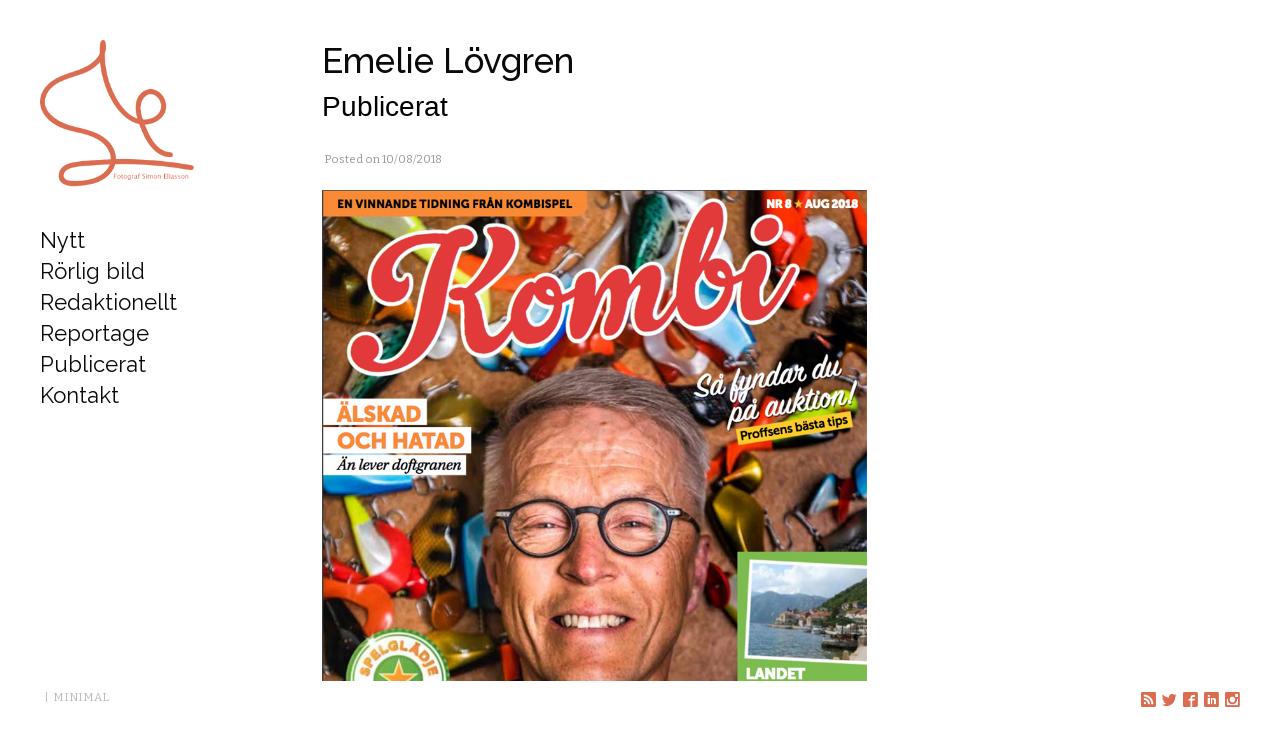

--- FILE ---
content_type: text/html; charset=UTF-8
request_url: https://www.simoneliasson.com/tag/emelie-lovgren/
body_size: 11673
content:
<!DOCTYPE html>
<html lang="en-US" xmlns:og="http://ogp.me/ns#" xmlns:fb="http://ogp.me/ns/fb#">

<head>

<!-- BEGIN Metadata added by Add-Meta-Tags WordPress plugin -->
<meta name="description" content="Content tagged with Emelie Lövgren." />
<meta name="keywords" content="emelie lövgren" />
<!-- END Metadata added by Add-Meta-Tags WordPress plugin -->

<meta charset="UTF-8" />
<title>Emelie Lövgren &#8211; Fotograf Simon Eliasson</title>
<meta name='robots' content='max-image-preview:large' />
<meta name="viewport" content="width=device-width, initial-scale=1" />
<meta name="generator" content="Milo 4.2.8" />
<link rel='dns-prefetch' href='//fonts.googleapis.com' />
<link rel='dns-prefetch' href='//s.w.org' />
<link rel="alternate" type="application/rss+xml" title="Fotograf Simon Eliasson &raquo; Feed" href="https://www.simoneliasson.com/feed/" />
<link rel="alternate" type="application/rss+xml" title="Fotograf Simon Eliasson &raquo; Emelie Lövgren Tag Feed" href="https://www.simoneliasson.com/tag/emelie-lovgren/feed/" />
		<script type="text/javascript">
			window._wpemojiSettings = {"baseUrl":"https:\/\/s.w.org\/images\/core\/emoji\/13.1.0\/72x72\/","ext":".png","svgUrl":"https:\/\/s.w.org\/images\/core\/emoji\/13.1.0\/svg\/","svgExt":".svg","source":{"concatemoji":"https:\/\/www.simoneliasson.com\/wp\/wp-includes\/js\/wp-emoji-release.min.js?ver=5.8.12"}};
			!function(e,a,t){var n,r,o,i=a.createElement("canvas"),p=i.getContext&&i.getContext("2d");function s(e,t){var a=String.fromCharCode;p.clearRect(0,0,i.width,i.height),p.fillText(a.apply(this,e),0,0);e=i.toDataURL();return p.clearRect(0,0,i.width,i.height),p.fillText(a.apply(this,t),0,0),e===i.toDataURL()}function c(e){var t=a.createElement("script");t.src=e,t.defer=t.type="text/javascript",a.getElementsByTagName("head")[0].appendChild(t)}for(o=Array("flag","emoji"),t.supports={everything:!0,everythingExceptFlag:!0},r=0;r<o.length;r++)t.supports[o[r]]=function(e){if(!p||!p.fillText)return!1;switch(p.textBaseline="top",p.font="600 32px Arial",e){case"flag":return s([127987,65039,8205,9895,65039],[127987,65039,8203,9895,65039])?!1:!s([55356,56826,55356,56819],[55356,56826,8203,55356,56819])&&!s([55356,57332,56128,56423,56128,56418,56128,56421,56128,56430,56128,56423,56128,56447],[55356,57332,8203,56128,56423,8203,56128,56418,8203,56128,56421,8203,56128,56430,8203,56128,56423,8203,56128,56447]);case"emoji":return!s([10084,65039,8205,55357,56613],[10084,65039,8203,55357,56613])}return!1}(o[r]),t.supports.everything=t.supports.everything&&t.supports[o[r]],"flag"!==o[r]&&(t.supports.everythingExceptFlag=t.supports.everythingExceptFlag&&t.supports[o[r]]);t.supports.everythingExceptFlag=t.supports.everythingExceptFlag&&!t.supports.flag,t.DOMReady=!1,t.readyCallback=function(){t.DOMReady=!0},t.supports.everything||(n=function(){t.readyCallback()},a.addEventListener?(a.addEventListener("DOMContentLoaded",n,!1),e.addEventListener("load",n,!1)):(e.attachEvent("onload",n),a.attachEvent("onreadystatechange",function(){"complete"===a.readyState&&t.readyCallback()})),(n=t.source||{}).concatemoji?c(n.concatemoji):n.wpemoji&&n.twemoji&&(c(n.twemoji),c(n.wpemoji)))}(window,document,window._wpemojiSettings);
		</script>
		<link rel='stylesheet' id='milo-photoswipe-css'  href='https://www.simoneliasson.com/wp/wp-content/themes/milo/assets/css/photoswipe.css?id=8573c916a4558eecb197' type='text/css' media='all' />
<link rel='stylesheet' id='milo-screen-css'  href='https://www.simoneliasson.com/wp/wp-content/themes/milo/assets/css/screen.css?id=d7dc15c8b70c20210e74' type='text/css' media='all' />
<style id='milo-screen-inline-css' type='text/css'>

			.site-header .navbar .navbar-nav .nav-link {
				color: #0a0a0a;
			}

			.site-header .navbar .navbar-nav .nav-link:hover,
			.site-header .navbar .navbar-nav .nav-link:focus {
				color: #db6c50;
			}

			.site-header .navbar .navbar-nav .dropdown-menu .dropdown-item,
			.site-header__left .navbar .data-menu .dropdown-item,
			.cascade-menu__wrap .data-menu .dropdown-item {
				color: #0c0c0c;
			}

			.site-header .navbar .navbar-nav > .active .nav-link,
			.site-header .navbar .navbar-nav .dropdown-menu .dropdown-item:hover,
			.site-header .navbar .navbar-nav .dropdown-menu .dropdown-item:focus,
			.site-header .navbar .navbar-nav .dropdown-menu .active .dropdown-item,
			.site-header__left .navbar .data-menu .active .dropdown-item,
			.site-header__left .navbar .data-menu .dropdown-item:hover,
			.site-header__left .navbar .data-menu .dropdown-item:focus,
			.site-header__left .menu-style-cascade .navbar-nav .current-menu-ancestor .nav-link,
			.site-header__left .menu-style-cascade .navbar-nav .current-menu-ancestor .nav-link:hover,
			.site-header__left .menu-style-cascade .navbar-nav .current-menu-ancestor .nav-link:focus,
			.site-header__left .menu-style-cascade .data-menu .current-menu-ancestor .dropdown-item,
			.site-header__left .menu-style-cascade .data-menu .current-menu-ancestor .dropdown-item:hover,
			.site-header__left .menu-style-cascade .data-menu .current-menu-ancestor .dropdown-item:focus,
			.cascade-menu__wrap .data-menu .active .dropdown-item,
			.cascade-menu__wrap .data-menu .dropdown-item:hover,
			.cascade-menu__wrap .data-menu .dropdown-item:focus,
			.site-header__left .menu-style-tree .navbar-nav .current-menu-ancestor .nav-link,
			.site-header__left .menu-style-tree .navbar-nav .current-menu-ancestor .nav-link:hover,
			.site-header__left .menu-style-tree .navbar-nav .current-menu-ancestor .nav-link:focus {
				color: #db6c50;
			}

			.site-header .navbar .navbar-nav .dropdown-menu,
			.site-header .navbar .navbar-nav .dropdown-menu .dropdown-item,
			.site-header__left .navbar .data-menu .dropdown-item,
			.cascade-menu__wrap .data-menu .dropdown-item {
				background-color: rgb(255,255,255);
			}

			.site-header .navbar .navbar-nav .dropdown-menu::before,
			.site-header .navbar .navbar-nav .dropdown::after,
			.navbar-nav:not(.sm-collapsible) li.dropdown::before {
				border-bottom-color: rgb(255,255,255);
			}

			.site-header .navbar .navbar-nav .dropdown-menu {
				border-color: rgb(255,255,255);
			}

			.site-header__left .navbar .navbar-nav > .active .nav-link,
			.site-header .navbar .navbar-nav .dropdown-menu .dropdown-item:hover,
			.site-header .navbar .navbar-nav .dropdown-menu .dropdown-item:focus,
			.site-header .navbar .navbar-nav .dropdown-menu .active .dropdown-item,
			.site-header__left .navbar .data-menu .active .dropdown-item,
			.site-header__left .navbar .data-menu .dropdown-item:hover,
			.site-header__left .navbar .data-menu .dropdown-item:focus,
			.site-header__left .menu-style-cascade .navbar-nav .current-menu-ancestor .nav-link,
			.site-header__left .menu-style-cascade .navbar-nav .current-menu-ancestor .nav-link:hover,
			.site-header__left .menu-style-cascade .navbar-nav .current-menu-ancestor .nav-link:focus,
			.site-header__left .menu-style-cascade .data-menu .current-menu-ancestor .dropdown-item,
			.site-header__left .menu-style-cascade .data-menu .current-menu-ancestor .dropdown-item:hover,
			.site-header__left .menu-style-cascade .data-menu .current-menu-ancestor .dropdown-item:focus,
			.cascade-menu__wrap .data-menu .active .dropdown-item,
			.cascade-menu__wrap .data-menu .dropdown-item:hover,
			.cascade-menu__wrap .data-menu .dropdown-item:focus,
			.site-header__left .menu-style-tree .navbar-nav .current-menu-ancestor .nav-link,
			.site-header__left .menu-style-tree .navbar-nav .current-menu-ancestor .nav-link:hover,
			.site-header__left .menu-style-tree .navbar-nav .current-menu-ancestor .nav-link:focus {
				background-color: rgba(255,255,255,1);
			}
		
			.site-header__left .navbar .navbar-nav .data-menu,
			.site-header__left .navbar .navbar-nav .data-menu__hr {
				border-color: #e0e0e0;
			}
			
			.gallery__description,
			._gallery-controls {
				border-color: #e0e0e0 !important;
			}
			
			.site-header__left .navbar .navbar-nav .nav-link,
			.site-header__left .navbar .navbar-nav .dropdown-item {
				border-color: rgba(255,255,255,1);
			}
			
			.site-header__left .navbar .navbar-nav .nav-link,
			.site-header__left .navbar .navbar-nav .dropdown-item {
				background-color: rgb(255,255,255);
			}
			

				.site-header__left .navbar .navbar-nav .nav-link:hover,
				.site-header__left .navbar .navbar-nav .nav-link:focus,
				.site-header__left .navbar .navbar-nav .dropdown-item:hover,
				.site-header__left .navbar .navbar-nav .dropdown-item:focus {
					background-color: rgb(255,255,255);
				}
			
			.has-offcanvas-mobile-header.push-content .offcanvas__header {
				background-color: rgba(0,0,0, 1);
			}

			.mlm-menu-wrap .menu__link {
				color: #e0e0e0;
			}

			.mlm-menu-wrap .menu__link:hover,
			.mlm-menu-wrap .menu__link:focus {
				color: #e0e0e0;
			}

			.mlm-menu-wrap .menu__link:hover,
			.mlm-menu-wrap .menu__link:focus {
				background-color: #222222;
			}

			.mlm-menu-wrap .menu__item {
				border-color: #000000;
			}

			.mlm-menu-wrap .menu__link[data-submenu]::after,
			.mlm-menu-wrap .back_menu__link::before {
				color: #e0e0e0;
			}
			
			.overlay__header {
				background-color: rgba(0,0,0, 1);
			}
			
			.menu__toggle.menu__toggle--active .menu__toggle-icon-inner,
			.menu__toggle.menu__toggle--active .menu__toggle-icon-inner::before,
			.menu__toggle.menu__toggle--active .menu__toggle-icon-inner::after,
			.menu__toggle-icon-inner,
			.menu__toggle-icon-inner::before,
			.menu__toggle-icon-inner::after {
				background-color: #000000;
			}

			.site-header .sm-navbar-collapsible .menu__toggle {
				color: #000000;
			}

			.site-header .sm-navbar-collapsible .navbar-collapse,
			.site-header .sm-navbar-collapsible .dropdown-menu,
			.site-header .sm-navbar-collapsible .navbar-nav .nav-link,
			.site-header .sm-navbar-collapsible .navbar-nav .dropdown-menu .dropdown-item {
				background-color: rgba(0,0,0, 1);
			}

			.site-header .sm-navbar-collapsible .navbar-nav .nav-link,
			.site-header .sm-navbar-collapsible .show .navbar-nav > .nav-link,
			.site-header .sm-navbar-collapsible .navbar-nav .dropdown-menu .dropdown-item {
				color: #e0e0e0;
			}

			.site-header .sm-navbar-collapsible .navbar-nav .nav-link:hover,
			.site-header .sm-navbar-collapsible .navbar-nav .nav-link:focus,
			.site-header .sm-navbar-collapsible .show .navbar-nav > .nav-link:hover,
			.site-header .sm-navbar-collapsible .show .navbar-nav > .nav-link:focus,
			.site-header .sm-navbar-collapsible .navbar-nav .dropdown-menu .dropdown-item:hover,
			.site-header .sm-navbar-collapsible .navbar-nav .dropdown-menu .dropdown-item:focus {
				color: #e0e0e0;
			}

			.site-header .sm-navbar-collapsible .navbar-nav .dropdown-menu {
				border-color: #000000;
			}

			.site-header .sm-navbar-collapsible .navbar-nav .dropdown-item:hover,
			.site-header .sm-navbar-collapsible .navbar-nav .dropdown-item:focus,
			.site-header .sm-navbar-collapsible .navbar-nav .nav-link:hover,
			.site-header .sm-navbar-collapsible .navbar-nav .nav-link:focus {
				background-color: #222222;
			}

			.site-header .sm-navbar-collapsible .navbar-nav .sub-arrow {
				color: #e0e0e0;
			}
		
			@media (min-width: 992px) {
				.site-header__left .menu--primary .navbar-nav,
				.site-header__left .menu--primary .data-menu {
					margin-top: 2rem;
					margin-bottom: 2rem;
				}
			}
			
			/*@media (min-width: 992px) {*/
				.site-header .navbar-nav .nav-item .nav-link,
				.site-header__left .navbar .data-menu .dropdown-item {
					padding-top: 0.25rem;
					padding-right: 0rem;
					padding-bottom: 0.25rem;
					padding-left: 0rem;
				}
			/*}*/
			
			.has-left-header .site-header__left .dropdown-item {
				padding-top: 0.25rem;
				padding-bottom: 0.25rem;
			}
			.layout-1c main.content,
	    .layout-1c-narrow  main.content {
	        padding-right: 0 !important;
	    }.layout-1c .content-sidebar-wrap .container-fluid {
			width: 100%;
			max-width: 1140px;
		}.layout-1c-narrow .content-sidebar-wrap .container-fluid {
			width: 100%;
			max-width: 960px;
		}.gallery-template {
		}.layout-2c-l .content-sidebar-wrap .container-fluid,
        .layout-2c-r .content-sidebar-wrap .container-fluid {
			width: 96%;
			max-width: 970px;
		}.has-left-header.layout-1c .content-sidebar-wrap .container-fluid,
        .has-left-header.layout-1c-narrow .content-sidebar-wrap .container-fluid {
			margin-left: 0;
		}
			.site-inner {
				padding-top: 0rem;
				padding-right: 0.625rem;
				padding-bottom: 0rem;
				padding-left: 0.625rem;
			}
			

			@media (min-width: 992px) {
				.site-inner {
					padding-top: 2.5rem;
					padding-right: 2.5rem;
					padding-bottom: 0rem;
					padding-left: 0rem;
				}
			}
			
				.gallery-template:not(.has-left-header) .site-inner {
				    padding-top: 0;
				    padding-bottom: 0;
				}
			html { font-size: 16px !important;}body, .tooltip, .popover { font-size: 14px !important;}
			.full-screen-search .full-screen-search-form .search-field::-webkit-input-placeholder,
			.full-screen-search .full-screen-search-form .search-field {
				color: 555555;
			}
			
			.full-screen-search-close {
				color: 555555;
			}
			
			.full-screen-search {
				background-color: rgba(255,255,255, 0.98);
			}
			
			.full-screen-search .full-screen-search-form,
			.full-screen-search .full-screen-search-form .search-field {
				background-color: rgba(255,255,255, 1);
			}
			.site-footer__wrap { color: #BDBDBD;}.site-footer__wrap {
			background-color: rgb(255,255,255);
		}
			.site-footer .site-footer__wrap {
				padding-top: 0.5rem;
				padding-right: calc( 0.625rem - 15px );
				padding-bottom: 0.5rem;
				padding-left: calc( 0.625rem - 15px );
			}
			@media (min-width: 992px) {
				.site-footer .site-footer__wrap {
					padding-top: 0.5rem;
					padding-right: calc( 2.5rem - 15px );
					padding-bottom: 0.5rem;
					padding-left: calc( 2.5rem - 15px );
				}
			}
			
					@media (min-width: 992px) {

						.has-left-header .site-header__left {
							width: 288px;
						}

						.has-left-header .site-inner {
							width: calc(100% - 288px);
						}
					}
				
				.site-header {
					background-color: rgb(255,255,255);
				}
			.has-left-header .site-header {
				padding-top: 0;
				padding-right: 0.625rem;
				padding-bottom: 0;
				padding-left: 0.625rem;
			}

			@media (max-width: 991px) {
				.has-left-header .site-header .site-header__inner .navbar {
					padding-top: 1rem;
					padding-bottom: 1rem;
				}
			}
			
			@media (min-width: 992px) {
				.has-left-header .site-header {
					padding-top: 2.5rem;
					padding-right: 2.5rem;
					padding-bottom: 2.5rem;
					padding-left: 2.5rem;
				}
			}
			
			body:not(.has-left-header) .site-header .site-header__inner .navbar  {
				padding-top: 1rem;
				padding-right: 0.625rem;
				padding-bottom: 1rem;
				padding-left: 0.625rem;
			}
			@media (min-width: 992px) {
				body:not(.has-left-header) .site-header .site-header__inner .navbar {
					padding-top: 2.5rem;
					padding-right: 2.5rem;
					padding-bottom: 2.5rem;
					padding-left: 2.5rem;
				}
			}
			.site-header__title { color: #000000;}.site-header__title:hover { color: #999999;}.site-header__description { color: #bdbdbd;}.social__icons a { color: #db6c50;}.social__icons a.social__icon--size-customize { font-size: 0.93rem;}
			a,
			.editor-writing-flow a {
				color: #898989;
			}
			a:hover,
			a:focus,
			.editor-writing-flow a:hover,
			.editor-writing-flow a:focus {
				color: #545454;
			}
			body,
			.editor-writing-flow,
			.editor-writing-flow p {
				color: #0a0a0a;
			}
			.entry__title,
			.entry-title,
			.editor-post-title__block .editor-post-title__input,
			.editor-post-title__block .editor-post-title__input:focus {
				color: #000000;
			}
			.entry__meta {
				color: #999999;
			}
			.wp-caption-text,
			.entry__content figcaption:not(.blockgallery--caption) {
				color: #000000;
			}
			.widget {
				color: #0a0a0a;
			}
			.widget__title {
				color: #000000;
			}
			blockquote,
			.blockquote,
			.wp-block-pullquote {
				color: #333333;
				/*border-left-color: #02bf5d;*/
				border-color: #02bf5d;
			}
			blockquote small,
			blockquote cite,
			blockquote footer,
			.blockquote-footer,
			.wp-block-quote__citation {
				color: rgb(84.15,84.15,84.15);
			}
			.wp-block-gallery-core.is-cropped {
				margin-right: -8px;
				margin-left: -8px;
			}
			.wp-block-gallery-core.is-cropped .blocks-gallery-item {
				margin: 8px;
			}
			.wp-block-gallery-core.is-cropped .blocks-gallery-item {
				width: calc( 100% / 1 - 16px);
			}
			@media (min-width: 480px) {
				.wp-block-gallery-core.is-cropped .blocks-gallery-item {
					width: calc( 100% / 2 - 16px);
				}
			}
		
			.wp-block-gallery-core.is-cropped.columns-1 .blocks-gallery-item {
				width: calc( 100% / 1 - 16px);
			}@media (min-width: 600px) {
					.wp-block-gallery-core.is-cropped.columns-2 .blocks-gallery-item {
						width: calc( 100% / 2 - 16px);
					}
					.wp-block-gallery-core.is-cropped.columns-3 .blocks-gallery-item {
						width: calc( 100% / 3 - 16px);
					}
					.wp-block-gallery-core.is-cropped.columns-4 .blocks-gallery-item {
						width: calc( 100% / 4 - 16px);
					}
					.wp-block-gallery-core.is-cropped.columns-5 .blocks-gallery-item {
						width: calc( 100% / 5 - 16px);
					}
					.wp-block-gallery-core.is-cropped.columns-6 .blocks-gallery-item {
						width: calc( 100% / 6 - 16px);
					}
					.wp-block-gallery-core.is-cropped.columns-7 .blocks-gallery-item {
						width: calc( 100% / 7 - 16px);
					}
					.wp-block-gallery-core.is-cropped.columns-8 .blocks-gallery-item {
						width: calc( 100% / 8 - 16px);
					}
					.wp-block-gallery-core.is-cropped.columns-9 .blocks-gallery-item {
						width: calc( 100% / 9 - 16px);
					}}
			.wp-block-gallery-core.is-cropped .blocks-gallery-item figcaption {
				color: #555555;
			}
			.wp-block-gallery-core.is-cropped .blocks-gallery-item:hover figcaption {
				color: #555555;
			}
			.wp-block-gallery-core.is-cropped .blocks-gallery-item:hover .overlay,
			.wp-block-gallery-core.is-cropped .blocks-gallery-item.hover .overlay,
			.wp-block-gallery-core.is-cropped.caption-visible .blocks-gallery-item .overlay {
				background-color: rgba(34,34,34, 0.7);
			}
			.wp-block-gallery-core.is-cropped.caption-type-standard .blocks-gallery-item figcaption {
				background-color: rgba(34,34,34, 0.7);
			}
			.has-masonry-grid.masonry-grid-active,
			.has-justified-grid.justified-grid-active {
				max-width: 100%;
				width: calc( 100% + 10px);
				max-width: calc( 100% + 10px);
			}
			.has-grid-align-right.masonry-grid-active {
				margin-left: -10px;
			}
			.has-grid-align-left.masonry-grid-active {
				margin-right: -10px;
			}
			.has-masonry-grid .blocks-gallery-item,
			.masonry-gallery-template .slider-wrap:not(.is-slider-mode-active) .gallery-type-slider .blocks-gallery-item,
			.wp-block-blockgallery-masonry.wp-block-blockgallery-stacked .blocks-gallery-item {
				margin-bottom: 10px;
			}
			.has-masonry-grid.masonry-grid-active .blocks-gallery-item {
				margin-bottom: 10px;
			}
			.has-masonry-grid.masonry-grid-active .blocks-gallery-item {
				width: calc( 100% - 10px);
			}
			.justified-grid-active {
				margin-bottom: 10px;
			}
				.has-masonry-grid.masonry-grid-active.columns-2 .blocks-gallery-item {
					width: calc( 100% / 2 - 10px);
				}
				.has-masonry-grid.masonry-grid-active.columns-3 .blocks-gallery-item {
					width: calc( 100% / 3 - 10px);
				}
				.has-masonry-grid.masonry-grid-active.columns-4 .blocks-gallery-item {
					width: calc( 100% / 4 - 10px);
				}
				.has-masonry-grid.masonry-grid-active.columns-5 .blocks-gallery-item {
					width: calc( 100% / 5 - 10px);
				}
				.has-masonry-grid.masonry-grid-active.columns-6 .blocks-gallery-item {
					width: calc( 100% / 6 - 10px);
				}
				.has-masonry-grid.masonry-grid-active.columns-7 .blocks-gallery-item {
					width: calc( 100% / 7 - 10px);
				}
				.has-masonry-grid.masonry-grid-active.columns-8 .blocks-gallery-item {
					width: calc( 100% / 8 - 10px);
				}
				.has-masonry-grid.masonry-grid-active.columns-9 .blocks-gallery-item {
					width: calc( 100% / 9 - 10px);
				}
				.has-masonry-grid.masonry-grid-active.columns-10 .blocks-gallery-item {
					width: calc( 100% / 10 - 10px);
				}
				.has-masonry-grid.masonry-grid-active.columns-11 .blocks-gallery-item {
					width: calc( 100% / 11 - 10px);
				}
				.has-masonry-grid.masonry-grid-active.columns-12 .blocks-gallery-item {
					width: calc( 100% / 12 - 10px);
				}
				.has-masonry-grid.masonry-grid-active.columns-13 .blocks-gallery-item {
					width: calc( 100% / 13 - 10px);
				}
				.has-masonry-grid.masonry-grid-active.columns-14 .blocks-gallery-item {
					width: calc( 100% / 14 - 10px);
				}
				.has-masonry-grid.masonry-grid-active.columns-15 .blocks-gallery-item {
					width: calc( 100% / 15 - 10px);
				}
				.has-masonry-grid.masonry-grid-active.columns-16 .blocks-gallery-item {
					width: calc( 100% / 16 - 10px);
				}
				.has-masonry-grid.masonry-grid-active.columns-17 .blocks-gallery-item {
					width: calc( 100% / 17 - 10px);
				}
				.has-masonry-grid.masonry-grid-active.columns-18 .blocks-gallery-item {
					width: calc( 100% / 18 - 10px);
				}
				.has-masonry-grid.masonry-grid-active.columns-19 .blocks-gallery-item {
					width: calc( 100% / 19 - 10px);
				}
				.has-masonry-grid.masonry-grid-active.columns-20 .blocks-gallery-item {
					width: calc( 100% / 20 - 10px);
				}
			.masonry-gallery-template .pswp__caption__center {
				text-align: center;
			}
			
			.gallery-view-standard.wp-block-blockgallery-slider.wp-block-blockgallery-stacked .blocks-gallery-item {
				margin-bottom: 10px;
			}
			.magnific-cursor .magnific-cursor__icon {
				font-size: 48px;
			}
				.magnific-cursor__icon {
					color: rgba(17,17,17, 0.7);
				}
			/*.wp-block-gallery-core.is-cropped .blocks-gallery-item figcaption,*/
			/*.masonry-grid-active .blocks-gallery-item figcaption,
			.justified-grid-active .blocks-gallery-item figcaption,*/
			.slider-wrap .blocks-gallery-item figcaption,
			.mfp-wrap .mfp-title {
				color: #000000;
			}
			/*.wp-block-gallery-core.is-cropped .blocks-gallery-item:hover figcaption,*/
			.masonry-grid-active .blocks-gallery-item:hover figcaption,
			.justified-grid-active .blocks-gallery-item:hover figcaption/*,
			.slider-wrap .blocks-gallery-item:hover figcaption*/ {
				color: #000000;
			}
			/*.wp-block-gallery-core.is-cropped .blocks-gallery-item figcaption p,*/
			/*.masonry-grid-active .blocks-gallery-item figcaption p,
			.justified-grid-active .blocks-gallery-item figcaption p,*/
			.slider-wrap .blocks-gallery-item figcaption p,
			.mfp-wrap .mfp-title p {
				color: #000000;
			}
			/*.wp-block-gallery-core.is-cropped .blocks-gallery-item:hover figcaption p,*/
			.masonry-grid-active .blocks-gallery-item:hover figcaption p,
			.justified-grid-active .blocks-gallery-item:hover figcaption p/*,
			.slider-wrap .blocks-gallery-item figcaption:hover p*/ {
				color: #000000;
			}
			.masonry-grid-active .blocks-gallery-item:hover .overlay,
			.masonry-grid-active .blocks-gallery-item.hover .overlay,
			.masonry-grid-active.caption-visible .blocks-gallery-item .overlay,
			.justified-grid-active .blocks-gallery-item:hover .overlay,
			.justified-grid-active .blocks-gallery-item.hover .overlay,
			.justified-grid-active.caption-visible .blocks-gallery-item .overlay {
				background-color: rgba(34,34,34, 0.7);
			}
			.masonry-grid-active.caption-type-standard .blocks-gallery-item figcaption,
			.justified-grid-active.caption-type-standard .blocks-gallery-item figcaption  {
				background-color: rgba(34,34,34, 0.7);
			}
			.gallery-controls {
				color: #666666;
			}
				.has-left-header .site-footer .gallery-controls {
					bottom: 0.5rem;
				}
			
			@media (min-width: 992px) {
				.has-left-header .site-footer .gallery-controls {
	    			position: fixed;
					left: 0;
					margin-left: 288px;
					width: calc(100% - 288px);
					padding-right: 2.5rem;
				}
				.has-left-header .site-footer .col-lg.column-1,
				.has-left-header .site-footer .col-lg.column-3 {
				    -ms-flex: 0 0 auto;
				    flex: 0 0 auto;
				    width: auto;
				    max-width: 100%;
				}
				.has-left-header .site-footer .gallery-controls {
					bottom: 0.5rem;
				}
			}
			
			@media (min-width: 992px) {
				.site-header__left .gallery-controls::after {
					background-color: rgb(255,255,255);
				}
			}
			
:root { --black: #22292f;--white: #ffffff;--gray-900: #3d4852;--gray-700: #606f7b;--gray-600: #8795a1;--gray-500: #b8c2cc;--gray-400: #dae1e7;--gray-300: #f1f5f8;--gray-100: #f8fafc;--red-900: #3b0d0c;--red-700: #621b18;--red-600: #cc1f1a;--red-500: #e3342f;--red-400: #ef5753;--red-300: #f9acaa;--red-100: #fcebea;--yellow-900: #453411;--yellow-700: #684f1d;--yellow-600: #f2d024;--yellow-500: #ffed4a;--yellow-400: #fff382;--yellow-300: #fff9c2;--yellow-100: #fcfbeb;--green-900: #0f2f21;--green-700: #1a4731;--green-600: #1f9d55;--green-500: #38c172;--green-400: #51d88a;--green-300: #a2f5bf;--green-100: #e3fcec;--blue-900: #12283a;--blue-700: #1c3d5a;--blue-600: #2779bd;--blue-500: #3490dc;--blue-400: #6cb2eb;--blue-300: #bcdefa;--blue-100: #eff8ff;--blockquote-border-color: #02bf5d; }body { --color-background: #ffffff; }
</style>
<link rel='stylesheet' id='theme-fonts-css'  href='https://fonts.googleapis.com/css?family=Raleway:100,100italic,200,200italic,300,300italic,500,500italic,600,600italic,700,700italic,800,800italic,900,900italic,400italic,400%7CBitter:700,400italic,400' type='text/css' media='all' />
<script type='text/javascript' src='https://www.simoneliasson.com/wp/wp-includes/js/jquery/jquery.min.js?ver=3.6.0' id='jquery-core-js'></script>
<script type='text/javascript' src='https://www.simoneliasson.com/wp/wp-includes/js/jquery/jquery-migrate.min.js?ver=3.3.2' id='jquery-migrate-js'></script>
<link rel="https://api.w.org/" href="https://www.simoneliasson.com/wp-json/" /><link rel="alternate" type="application/json" href="https://www.simoneliasson.com/wp-json/wp/v2/tags/606" /><link rel="EditURI" type="application/rsd+xml" title="RSD" href="https://www.simoneliasson.com/wp/xmlrpc.php?rsd" />
<link rel="wlwmanifest" type="application/wlwmanifest+xml" href="https://www.simoneliasson.com/wp/wp-includes/wlwmanifest.xml" /> 
<meta name="generator" content="WordPress 5.8.12" />
<link rel="shortcut icon" href="https://www.simoneliasson.com/wp/wp-content/uploads/2016/08/favicon1.png" type="image/x-icon"><style>#wpadminbar > #wp-toolbar > #wp-admin-bar-root-default
				 #wp-admin-bar-wp-logo > .ab-item .ab-icon:before {
					content: "";
				 }#wpadminbar > #wp-toolbar > #wp-admin-bar-root-default
				 #wp-admin-bar-wp-logo > .ab-item .ab-icon {background-image: url("https://www.simoneliasson.com/wp/wp-content/uploads/2016/08/favicon1.png") !important;background-repeat: no-repeat !important;
				 background-position: center center !important;
				 -webkit-background-size: cover; /* For WebKit*/
				 -moz-background-size: cover;    /* Mozilla*/
				 -o-background-size: cover;      /* Opera*/
				 background-size: cover;         /* Generic*/
				 padding: 0;
				 margin: 0;
				 position: relative;
				 width: 24px;
				 height: 24px;
				 margin-top: 4px;}</style>
<style type="text/css" id="theme-fonts-rules-css">.site-header__title {  font-family: Arial, 'Helvetica Neue', Helvetica, sans-serif;  font-size: 2rem;  } .site-header__description {  font-family: 'Helvetica Neue', Helvetica, Arial, sans-serif;  font-size: 0.875rem;  } h1, h2, h3, h4, h5, h6, .h1, .h2, .h3, .h4, .h5, .h6 {  font-family: "Raleway","Helvetica Neue",Helvetica,Arial,sans-serif;  } .entry .entry__title, .entry .entry-title {  font-family: 'Helvetica Neue', Helvetica, Arial, sans-serif;  font-size: 1.75rem;  } body, .tooltip, .popover {  font-family: "Bitter",Georgia,Times,"Times New Roman",serif;  line-height: 1.5;  } .navbar-nav .nav-item .nav-link, .navbar-nav .dropdown-menu .dropdown-item, .site-header__left .menu--primary .data-menu .dropdown-item, .cascade-menu__wrap .data-menu .dropdown-item {  font-family: "Raleway","Helvetica Neue",Helvetica,Arial,sans-serif;  font-size: 1.375rem;  line-height: 1;  } .mlm-menu-wrap .menu__link {  font-family: 'Helvetica Neue', Helvetica, Arial, sans-serif;  font-size: 1rem;  line-height: 1;  } .wp-caption-text, .entry__content figcaption:not(.blockgallery--caption) {  font-family: "Bitter",Georgia,Times,"Times New Roman",serif;  font-size: 0.6875rem;  } .blockgallery--caption .caption__heading, .gallery-slide-caption .caption__heading, .pswp__caption .caption__heading {  font-family: 'Helvetica Neue', Helvetica, Arial, sans-serif;  font-size: 0.8125rem;  } .blockgallery--caption, .gallery-slide-caption, .pswp__caption {  font-family: 'Helvetica Neue', Helvetica, Arial, sans-serif;  font-size: 0.75rem;  }</style>

<!-- BEGIN ExactMetrics v5.3.10 Universal Analytics - https://exactmetrics.com/ -->
<script>
(function(i,s,o,g,r,a,m){i['GoogleAnalyticsObject']=r;i[r]=i[r]||function(){
	(i[r].q=i[r].q||[]).push(arguments)},i[r].l=1*new Date();a=s.createElement(o),
	m=s.getElementsByTagName(o)[0];a.async=1;a.src=g;m.parentNode.insertBefore(a,m)
})(window,document,'script','https://www.google-analytics.com/analytics.js','ga');
  ga('create', 'UA-7471789-1', 'auto');
  ga('send', 'pageview');
</script>
<!-- END ExactMetrics Universal Analytics -->

<!-- START - Open Graph and Twitter Card Tags 2.2.7.2 -->
 <!-- Facebook Open Graph -->
  <meta property="og:locale" content="en_US"/>
  <meta property="og:site_name" content="Fotograf Simon Eliasson"/>
  <meta property="og:title" content="Emelie Lövgren"/>
  <meta property="og:url" content="https://www.simoneliasson.com/tag/emelie-lovgren/"/>
  <meta property="og:type" content="article"/>
  <meta property="og:description" content="Frilans i Luleå."/>
 <!-- Google+ / Schema.org -->
  <meta itemprop="name" content="Emelie Lövgren"/>
  <meta itemprop="headline" content="Emelie Lövgren"/>
  <meta itemprop="description" content="Frilans i Luleå."/>
  <!--<meta itemprop="publisher" content="Fotograf Simon Eliasson"/>--> <!-- To solve: The attribute publisher.itemtype has an invalid value -->
 <!-- Twitter Cards -->
  <meta name="twitter:title" content="Emelie Lövgren"/>
  <meta name="twitter:url" content="https://www.simoneliasson.com/tag/emelie-lovgren/"/>
  <meta name="twitter:description" content="Frilans i Luleå."/>
  <meta name="twitter:card" content="summary_large_image"/>
 <!-- SEO -->
 <!-- Misc. tags -->
 <!-- is_tag -->
<!-- END - Open Graph and Twitter Card Tags 2.2.7.2 -->
	
</head>

<body class="ltr en en-us plural archive taxonomy taxonomy-post_tag taxonomy-post_tag-emelie-lovgren logged-out custom-background wp-embed-responsive layout-2c-l has-fullwidth-site-layout use-hyphens js-menu-dropdown__click has-fixed-header has-fullwidth-header has-standard-header-view has-header-scroll-none has-left-header has-offcanvas-mobile-header push-content _via-scale has-cascade-menu cascade-menu-location-inside-header has-fixed-footer" dir="ltr">
<ul class="site-skip-link"><li><a href="#content" class="screen-reader-shortcut"> Skip to content</a></li></ul><div id="mobile-header" class="mobile-header offcanvas__header">

	<div class="mobile-header-inner">
		<div class="mobile-header__head">
		<!--<button class="mobile-header__toggle offcanvas__toggle">X</button>-->
		</div>
		<div class="mobile-header__body">
			

	<nav class="milo-nav-wrap menu-primary-container menu menu--primary mlm-menu-wrap" id="mlm-menu-wrap">

		<h3 class="menu__title screen-reader-text">
			Primary		</h3>

		<ul data-menu="main" class="menu__level"><li class="menu__item nav-item"><a class="menu__link nav-link" href="https://www.simoneliasson.com/nytt/">Nytt</a></li><li class="menu__item nav-item"><a class="menu__link nav-link" href="https://www.simoneliasson.com/rorlig-bild/">Rörlig bild</a></li><li class="menu__item nav-item"><a class="menu__link nav-link" data-submenu="submenu-3525" href="#">Redaktionellt</a></li><li class="menu__item nav-item"><a class="menu__link nav-link" data-submenu="submenu-3524" href="#">Reportage</a></li><li class="menu__item nav-item"><a class="menu__link nav-link" href="https://www.simoneliasson.com/publicerat/">Publicerat</a></li><li class="menu__item nav-item"><a class="menu__link nav-link" href="https://www.simoneliasson.com/kontakt/">Kontakt</a></li></ul><ul data-menu="submenu-3525" class="menu__level menu__level--sub"><li class="menu__item"><a class="menu__link nav-link back_menu__link" href="#">Back</a></li><li class="menu__item nav-item"><a class="menu__link nav-link" href="https://www.simoneliasson.com/redaktionellt/">Redaktionellt</a></li><li class="menu__item nav-item"><a class="menu__link nav-link" href="https://www.simoneliasson.com/sport/">Sport</a></li><li class="menu__item nav-item"><a class="menu__link nav-link" href="https://www.simoneliasson.com/portratt/">Porträtt</a></li></ul><ul data-menu="submenu-3524" class="menu__level menu__level--sub"><li class="menu__item"><a class="menu__link nav-link back_menu__link" href="#">Back</a></li><li class="menu__item nav-item"><a class="menu__link nav-link" href="https://www.simoneliasson.com/renskotarn/">Sista renskötaren</a></li><li class="menu__item nav-item"><a class="menu__link nav-link" href="https://www.simoneliasson.com/kolgruvor/">Vattenfalls kolgruvor</a></li><li class="menu__item nav-item"><a class="menu__link nav-link" href="https://www.simoneliasson.com/vittangi-paralympics/">Vittangi – Paralympics</a></li><li class="menu__item nav-item"><a class="menu__link nav-link" href="https://www.simoneliasson.com/karnkraft/">Kärnkraftsmotstånd</a></li></ul>
	</nav>

		</div>
	</div><!-- END .mobile-header-inner -->

</div><!-- END .mobile-header -->
<div class="site-container">

<header class="site-header site-header__left" id="header">

	<div class="site-header__inner site-header__branding"><div class="navbar navbar-expand-lg _navbar-light"><div class="site-header__brand navbar-brand "><h1 class="site-header__title"><a class="site-header__logo-link" href="https://www.simoneliasson.com" rel="home"><img class="site-logo site-header__logo lazyload"  data-width="297" data-height="227"  data-src="https://www.simoneliasson.com/wp/wp-content/uploads/2018/09/Original3.png"   alt="Fotograf Simon Eliasson"  /></a></h1></div><button
						class="navbar-toggler menu__toggle menu__toggle--squeeze js-menu__toggle "
						type="button"
						data-toggle="collapse"
						data-target="#header-branding-navbar-collapse"
						aria-controls="header-branding-navbar-collapse"
						aria-expanded="false"
						aria-label="Toggle navigation"
						><span class="menu__toggle--inner"><span class="sr-only">Toggle navigation</span><span>Menu</span></span><!-- .menu__toggle--inner --></button><!-- .navbar-toggler --><div id="header-branding-navbar-collapse" class="collapse navbar-collapse header-branding-navbar-collapse">

	<nav class="menu-primary-container menu menu--primary menu-style-cascade text-left">

		<h3 class="menu__title screen-reader-text">
			Primary		</h3>

		<ul class="milo-nav navbar-nav menu-items menu__items"><li id="menu-item-3510" class="menu-item menu-item-type-post_type menu-item-object-page current_page_parent menu-item-3510 nav-item"><a href="https://www.simoneliasson.com/nytt/" class="depth-0 menu__link nav-link"><span>Nytt</span></a></li><li id="menu-item-4386" class="menu-item menu-item-type-post_type menu-item-object-page menu-item-4386 nav-item"><a href="https://www.simoneliasson.com/rorlig-bild/" class="depth-0 menu__link nav-link"><span>Rörlig bild</span></a></li><li id="menu-item-3525" class="menu-item menu-item-type-custom menu-item-object-custom menu-item-has-children dropdown menu-item-3525 nav-item"><a href="#" class="nav-link dropdown-toggle depth-0 menu__link nav-link" data-toggle="dropdown" data-hover="dropdown" data-animations="fadeIn"><span>Redaktionellt</span><b class="caret"></b></a>
<ul class='dropdown-menu ' role='menu'>
<li id="menu-item-3535" class="menu-item menu-item-type-post_type menu-item-object-page menu-item-3535"><a href="https://www.simoneliasson.com/redaktionellt/" class="depth-1 menu__dropdown-item dropdown-item"><span>Redaktionellt</span></a></li><li id="menu-item-3536" class="menu-item menu-item-type-post_type menu-item-object-page menu-item-3536"><a href="https://www.simoneliasson.com/sport/" class="depth-1 menu__dropdown-item dropdown-item"><span>Sport</span></a></li><li id="menu-item-3537" class="menu-item menu-item-type-post_type menu-item-object-page menu-item-3537"><a href="https://www.simoneliasson.com/portratt/" class="depth-1 menu__dropdown-item dropdown-item"><span>Porträtt</span></a></li></ul></li><li id="menu-item-3524" class="menu-item menu-item-type-custom menu-item-object-custom menu-item-has-children dropdown menu-item-3524 nav-item"><a href="#" class="nav-link dropdown-toggle depth-0 menu__link nav-link" data-toggle="dropdown" data-hover="dropdown" data-animations="fadeIn"><span>Reportage</span><b class="caret"></b></a>
<ul class='dropdown-menu ' role='menu'>
<li id="menu-item-3517" class="menu-item menu-item-type-post_type menu-item-object-page menu-item-3517"><a href="https://www.simoneliasson.com/renskotarn/" class="depth-1 menu__dropdown-item dropdown-item"><span>Sista renskötaren</span></a></li><li id="menu-item-3516" class="menu-item menu-item-type-post_type menu-item-object-page menu-item-3516"><a href="https://www.simoneliasson.com/kolgruvor/" class="depth-1 menu__dropdown-item dropdown-item"><span>Vattenfalls kolgruvor</span></a></li><li id="menu-item-3831" class="menu-item menu-item-type-post_type menu-item-object-page menu-item-3831"><a href="https://www.simoneliasson.com/vittangi-paralympics/" class="depth-1 menu__dropdown-item dropdown-item"><span>Vittangi – Paralympics</span></a></li><li id="menu-item-3515" class="menu-item menu-item-type-post_type menu-item-object-page menu-item-3515"><a href="https://www.simoneliasson.com/karnkraft/" class="depth-1 menu__dropdown-item dropdown-item"><span>Kärnkraftsmotstånd</span></a></li></ul></li><li id="menu-item-3506" class="menu-item menu-item-type-post_type menu-item-object-page menu-item-3506 nav-item"><a href="https://www.simoneliasson.com/publicerat/" class="depth-0 menu__link nav-link"><span>Publicerat</span></a></li><li id="menu-item-3487" class="menu-item menu-item-type-post_type menu-item-object-page menu-item-3487 nav-item"><a href="https://www.simoneliasson.com/kontakt/" class="depth-0 menu__link nav-link"><span>Kontakt</span></a></li></ul>
	</nav>

</div><!-- .collapse --></div><!-- .navbar --></div><!-- .site-header__inner -->
</header><!-- .site-header -->

<div class="site-inner"><div class="content-sidebar-wrap app-content"><div class="container-fluid"><div class="row"><div id="content-area" class="content-area col-lg-8 order-lg-1"><main class="site-main site-content content" id="content">

	<div class="archive-header">

					<h1 class="archive-header__title">Emelie Lövgren</h1>
		
		
	</div>



	
		<article class="entry entry--4291 entry--type-post entry--status-publish entry--author-admin entry--format-standard" id="post-4291">

	<header class="entry__header">

		
		
		<h2 class="entry__title"><a class="entry__permalink" href="https://www.simoneliasson.com/publicerat/">Publicerat</a></h2>
		<div class="entry__meta">&nbsp;<time class="entry__published " datetime="2018-08-10T11:27:03+01:00"><span class="posted">Posted</span>&nbsp;on 10/08/2018</time></div>
		
			</header>

			<div class="entry__content">
			<p><img loading="lazy" class="alignnone size-full wp-image-4303" src="https://www.simoneliasson.com/wp/wp-content/uploads/2018/08/180809-tidningen-kombi01.jpg" alt="Dan Lestander, Headbanger Lures, för tidningen Kombi" width="857" height="1200" srcset="https://www.simoneliasson.com/wp/wp-content/uploads/2018/08/180809-tidningen-kombi01.jpg 857w, https://www.simoneliasson.com/wp/wp-content/uploads/2018/08/180809-tidningen-kombi01-464x650.jpg 464w, https://www.simoneliasson.com/wp/wp-content/uploads/2018/08/180809-tidningen-kombi01-731x1024.jpg 731w, https://www.simoneliasson.com/wp/wp-content/uploads/2018/08/180809-tidningen-kombi01-768x1075.jpg 768w, https://www.simoneliasson.com/wp/wp-content/uploads/2018/08/180809-tidningen-kombi01-457x640.jpg 457w, https://www.simoneliasson.com/wp/wp-content/uploads/2018/08/180809-tidningen-kombi01-128x179.jpg 128w, https://www.simoneliasson.com/wp/wp-content/uploads/2018/08/180809-tidningen-kombi01-256x358.jpg 256w, https://www.simoneliasson.com/wp/wp-content/uploads/2018/08/180809-tidningen-kombi01-512x717.jpg 512w" sizes="(max-width: 857px) 100vw, 857px" /></p>
<p><img loading="lazy" class="alignnone size-full wp-image-4306" src="https://www.simoneliasson.com/wp/wp-content/uploads/2018/08/180809-tidningen-kombi02.jpg" alt="Dan Lestander, Headbanger Lures, för tidningen Kombi" width="1200" height="840" srcset="https://www.simoneliasson.com/wp/wp-content/uploads/2018/08/180809-tidningen-kombi02.jpg 1200w, https://www.simoneliasson.com/wp/wp-content/uploads/2018/08/180809-tidningen-kombi02-650x455.jpg 650w, https://www.simoneliasson.com/wp/wp-content/uploads/2018/08/180809-tidningen-kombi02-785x550.jpg 785w, https://www.simoneliasson.com/wp/wp-content/uploads/2018/08/180809-tidningen-kombi02-768x538.jpg 768w, https://www.simoneliasson.com/wp/wp-content/uploads/2018/08/180809-tidningen-kombi02-640x448.jpg 640w, https://www.simoneliasson.com/wp/wp-content/uploads/2018/08/180809-tidningen-kombi02-128x90.jpg 128w, https://www.simoneliasson.com/wp/wp-content/uploads/2018/08/180809-tidningen-kombi02-256x179.jpg 256w, https://www.simoneliasson.com/wp/wp-content/uploads/2018/08/180809-tidningen-kombi02-512x358.jpg 512w, https://www.simoneliasson.com/wp/wp-content/uploads/2018/08/180809-tidningen-kombi02-1024x717.jpg 1024w" sizes="(max-width: 1200px) 100vw, 1200px" /></p>
<p><img loading="lazy" class="alignnone size-full wp-image-4307" src="https://www.simoneliasson.com/wp/wp-content/uploads/2018/08/180809-tidningen-kombi03-kopia.jpg" alt="Dan Lestander, Headbanger Lures, för tidningen Kombi" width="1200" height="841" srcset="https://www.simoneliasson.com/wp/wp-content/uploads/2018/08/180809-tidningen-kombi03-kopia.jpg 1200w, https://www.simoneliasson.com/wp/wp-content/uploads/2018/08/180809-tidningen-kombi03-kopia-650x456.jpg 650w, https://www.simoneliasson.com/wp/wp-content/uploads/2018/08/180809-tidningen-kombi03-kopia-785x550.jpg 785w, https://www.simoneliasson.com/wp/wp-content/uploads/2018/08/180809-tidningen-kombi03-kopia-768x538.jpg 768w, https://www.simoneliasson.com/wp/wp-content/uploads/2018/08/180809-tidningen-kombi03-kopia-640x449.jpg 640w, https://www.simoneliasson.com/wp/wp-content/uploads/2018/08/180809-tidningen-kombi03-kopia-128x90.jpg 128w, https://www.simoneliasson.com/wp/wp-content/uploads/2018/08/180809-tidningen-kombi03-kopia-256x179.jpg 256w, https://www.simoneliasson.com/wp/wp-content/uploads/2018/08/180809-tidningen-kombi03-kopia-512x359.jpg 512w, https://www.simoneliasson.com/wp/wp-content/uploads/2018/08/180809-tidningen-kombi03-kopia-1024x718.jpg 1024w" sizes="(max-width: 1200px) 100vw, 1200px" /></p>
<p>Dan Lestander, Headbanger Lures, för tidningen Kombi.</p>
<p><img loading="lazy" class="alignnone size-full wp-image-4296" src="https://www.simoneliasson.com/wp/wp-content/uploads/2018/08/180601-allsvenskan-bibeln-211.jpg" alt="Piteå IF, Sportbladets allsvenska bibel" width="1200" height="826" srcset="https://www.simoneliasson.com/wp/wp-content/uploads/2018/08/180601-allsvenskan-bibeln-211.jpg 1200w, https://www.simoneliasson.com/wp/wp-content/uploads/2018/08/180601-allsvenskan-bibeln-211-650x447.jpg 650w, https://www.simoneliasson.com/wp/wp-content/uploads/2018/08/180601-allsvenskan-bibeln-211-785x540.jpg 785w, https://www.simoneliasson.com/wp/wp-content/uploads/2018/08/180601-allsvenskan-bibeln-211-768x529.jpg 768w, https://www.simoneliasson.com/wp/wp-content/uploads/2018/08/180601-allsvenskan-bibeln-211-640x441.jpg 640w, https://www.simoneliasson.com/wp/wp-content/uploads/2018/08/180601-allsvenskan-bibeln-211-128x88.jpg 128w, https://www.simoneliasson.com/wp/wp-content/uploads/2018/08/180601-allsvenskan-bibeln-211-256x176.jpg 256w, https://www.simoneliasson.com/wp/wp-content/uploads/2018/08/180601-allsvenskan-bibeln-211-512x352.jpg 512w, https://www.simoneliasson.com/wp/wp-content/uploads/2018/08/180601-allsvenskan-bibeln-211-1024x705.jpg 1024w" sizes="(max-width: 1200px) 100vw, 1200px" /></p>
<p>Sportbladets allsvenska bibel.</p>
<p><img loading="lazy" class="alignnone size-full wp-image-4302" src="https://www.simoneliasson.com/wp/wp-content/uploads/2018/08/180801-vart-lulea_nr3_2018-14.jpg" alt="180801-vart-lulea_nr3_2018-14" width="1200" height="772" srcset="https://www.simoneliasson.com/wp/wp-content/uploads/2018/08/180801-vart-lulea_nr3_2018-14.jpg 1200w, https://www.simoneliasson.com/wp/wp-content/uploads/2018/08/180801-vart-lulea_nr3_2018-14-650x418.jpg 650w, https://www.simoneliasson.com/wp/wp-content/uploads/2018/08/180801-vart-lulea_nr3_2018-14-785x505.jpg 785w, https://www.simoneliasson.com/wp/wp-content/uploads/2018/08/180801-vart-lulea_nr3_2018-14-768x494.jpg 768w, https://www.simoneliasson.com/wp/wp-content/uploads/2018/08/180801-vart-lulea_nr3_2018-14-640x412.jpg 640w, https://www.simoneliasson.com/wp/wp-content/uploads/2018/08/180801-vart-lulea_nr3_2018-14-128x82.jpg 128w, https://www.simoneliasson.com/wp/wp-content/uploads/2018/08/180801-vart-lulea_nr3_2018-14-256x165.jpg 256w, https://www.simoneliasson.com/wp/wp-content/uploads/2018/08/180801-vart-lulea_nr3_2018-14-512x329.jpg 512w, https://www.simoneliasson.com/wp/wp-content/uploads/2018/08/180801-vart-lulea_nr3_2018-14-1024x659.jpg 1024w" sizes="(max-width: 1200px) 100vw, 1200px" /></p>
<p>Örnäsets skatepark för Luleå kommuns tidning Vårt Luleå.</p>
<p><img loading="lazy" class="alignnone size-full wp-image-4300" src="https://www.simoneliasson.com/wp/wp-content/uploads/2018/08/180730-dhl.jpg" alt="180730-dhl" width="847" height="1187" srcset="https://www.simoneliasson.com/wp/wp-content/uploads/2018/08/180730-dhl.jpg 847w, https://www.simoneliasson.com/wp/wp-content/uploads/2018/08/180730-dhl-464x650.jpg 464w, https://www.simoneliasson.com/wp/wp-content/uploads/2018/08/180730-dhl-731x1024.jpg 731w, https://www.simoneliasson.com/wp/wp-content/uploads/2018/08/180730-dhl-768x1076.jpg 768w, https://www.simoneliasson.com/wp/wp-content/uploads/2018/08/180730-dhl-457x640.jpg 457w, https://www.simoneliasson.com/wp/wp-content/uploads/2018/08/180730-dhl-128x179.jpg 128w, https://www.simoneliasson.com/wp/wp-content/uploads/2018/08/180730-dhl-256x359.jpg 256w, https://www.simoneliasson.com/wp/wp-content/uploads/2018/08/180730-dhl-512x718.jpg 512w" sizes="(max-width: 847px) 100vw, 847px" /></p>
<p>Leveransrunda i Norrbottens inland för tyska DHL:s interna tidning.</p>
<p><img loading="lazy" class="alignnone size-full wp-image-4292" src="https://www.simoneliasson.com/wp/wp-content/uploads/2018/08/180504-dagens-medicin01.jpg" alt="18 sid 01.indd" width="864" height="1200" srcset="https://www.simoneliasson.com/wp/wp-content/uploads/2018/08/180504-dagens-medicin01.jpg 864w, https://www.simoneliasson.com/wp/wp-content/uploads/2018/08/180504-dagens-medicin01-468x650.jpg 468w, https://www.simoneliasson.com/wp/wp-content/uploads/2018/08/180504-dagens-medicin01-737x1024.jpg 737w, https://www.simoneliasson.com/wp/wp-content/uploads/2018/08/180504-dagens-medicin01-768x1067.jpg 768w, https://www.simoneliasson.com/wp/wp-content/uploads/2018/08/180504-dagens-medicin01-461x640.jpg 461w, https://www.simoneliasson.com/wp/wp-content/uploads/2018/08/180504-dagens-medicin01-128x178.jpg 128w, https://www.simoneliasson.com/wp/wp-content/uploads/2018/08/180504-dagens-medicin01-256x356.jpg 256w, https://www.simoneliasson.com/wp/wp-content/uploads/2018/08/180504-dagens-medicin01-512x711.jpg 512w" sizes="(max-width: 864px) 100vw, 864px" /></p>
<p>Fysioterapeuter i Haparanda för Bildbyrån/Dagens Medicin.</p>
<p><img loading="lazy" class="alignnone size-full wp-image-4305" src="https://www.simoneliasson.com/wp/wp-content/uploads/2018/08/180524-barnmorska1-1.jpg" alt="Pensionerad barnmorska." width="894" height="1200" srcset="https://www.simoneliasson.com/wp/wp-content/uploads/2018/08/180524-barnmorska1-1.jpg 894w, https://www.simoneliasson.com/wp/wp-content/uploads/2018/08/180524-barnmorska1-1-484x650.jpg 484w, https://www.simoneliasson.com/wp/wp-content/uploads/2018/08/180524-barnmorska1-1-763x1024.jpg 763w, https://www.simoneliasson.com/wp/wp-content/uploads/2018/08/180524-barnmorska1-1-768x1031.jpg 768w, https://www.simoneliasson.com/wp/wp-content/uploads/2018/08/180524-barnmorska1-1-477x640.jpg 477w, https://www.simoneliasson.com/wp/wp-content/uploads/2018/08/180524-barnmorska1-1-128x172.jpg 128w, https://www.simoneliasson.com/wp/wp-content/uploads/2018/08/180524-barnmorska1-1-256x344.jpg 256w, https://www.simoneliasson.com/wp/wp-content/uploads/2018/08/180524-barnmorska1-1-512x687.jpg 512w" sizes="(max-width: 894px) 100vw, 894px" /></p>
<p>Pensionerad barnmorska i Råneå för Bildbyrån/Dagens Samhälle.</p>
<p><img loading="lazy" class="alignnone size-full wp-image-4301" src="https://www.simoneliasson.com/wp/wp-content/uploads/2018/08/180730-svd-lores.jpg" alt="&quot;Tina&quot; för Svenska Dagbladet." width="1200" height="850" srcset="https://www.simoneliasson.com/wp/wp-content/uploads/2018/08/180730-svd-lores.jpg 1200w, https://www.simoneliasson.com/wp/wp-content/uploads/2018/08/180730-svd-lores-650x460.jpg 650w, https://www.simoneliasson.com/wp/wp-content/uploads/2018/08/180730-svd-lores-785x556.jpg 785w, https://www.simoneliasson.com/wp/wp-content/uploads/2018/08/180730-svd-lores-768x544.jpg 768w, https://www.simoneliasson.com/wp/wp-content/uploads/2018/08/180730-svd-lores-640x453.jpg 640w, https://www.simoneliasson.com/wp/wp-content/uploads/2018/08/180730-svd-lores-128x91.jpg 128w, https://www.simoneliasson.com/wp/wp-content/uploads/2018/08/180730-svd-lores-256x181.jpg 256w, https://www.simoneliasson.com/wp/wp-content/uploads/2018/08/180730-svd-lores-512x363.jpg 512w, https://www.simoneliasson.com/wp/wp-content/uploads/2018/08/180730-svd-lores-1024x725.jpg 1024w" sizes="(max-width: 1200px) 100vw, 1200px" /></p>
<p>Transsexuella &#8220;Tina&#8221; som genomgått feminiserande ansiktskirurgi, för Svenska Dagbladet.</p>
<p><img loading="lazy" class="alignnone size-full wp-image-4297" src="https://www.simoneliasson.com/wp/wp-content/uploads/2018/08/180601-ifk-goteborg-bibeln-39.jpg" alt="Bröderna Holmgren från Palohuornas till Sportbladets Blåvitt-bibel." width="1200" height="824" srcset="https://www.simoneliasson.com/wp/wp-content/uploads/2018/08/180601-ifk-goteborg-bibeln-39.jpg 1200w, https://www.simoneliasson.com/wp/wp-content/uploads/2018/08/180601-ifk-goteborg-bibeln-39-650x446.jpg 650w, https://www.simoneliasson.com/wp/wp-content/uploads/2018/08/180601-ifk-goteborg-bibeln-39-785x539.jpg 785w, https://www.simoneliasson.com/wp/wp-content/uploads/2018/08/180601-ifk-goteborg-bibeln-39-768x527.jpg 768w, https://www.simoneliasson.com/wp/wp-content/uploads/2018/08/180601-ifk-goteborg-bibeln-39-640x439.jpg 640w, https://www.simoneliasson.com/wp/wp-content/uploads/2018/08/180601-ifk-goteborg-bibeln-39-128x88.jpg 128w, https://www.simoneliasson.com/wp/wp-content/uploads/2018/08/180601-ifk-goteborg-bibeln-39-256x176.jpg 256w, https://www.simoneliasson.com/wp/wp-content/uploads/2018/08/180601-ifk-goteborg-bibeln-39-512x352.jpg 512w, https://www.simoneliasson.com/wp/wp-content/uploads/2018/08/180601-ifk-goteborg-bibeln-39-1024x703.jpg 1024w" sizes="(max-width: 1200px) 100vw, 1200px" /></p>
<p><img loading="lazy" class="alignnone size-full wp-image-4298" src="https://www.simoneliasson.com/wp/wp-content/uploads/2018/08/180601-ifk-goteborg-bibeln-40.jpg" alt="Bröderna Holmgren från Palohuornas till Sportbladets Blåvitt-bibel." width="1200" height="824" srcset="https://www.simoneliasson.com/wp/wp-content/uploads/2018/08/180601-ifk-goteborg-bibeln-40.jpg 1200w, https://www.simoneliasson.com/wp/wp-content/uploads/2018/08/180601-ifk-goteborg-bibeln-40-650x446.jpg 650w, https://www.simoneliasson.com/wp/wp-content/uploads/2018/08/180601-ifk-goteborg-bibeln-40-785x539.jpg 785w, https://www.simoneliasson.com/wp/wp-content/uploads/2018/08/180601-ifk-goteborg-bibeln-40-768x527.jpg 768w, https://www.simoneliasson.com/wp/wp-content/uploads/2018/08/180601-ifk-goteborg-bibeln-40-640x439.jpg 640w, https://www.simoneliasson.com/wp/wp-content/uploads/2018/08/180601-ifk-goteborg-bibeln-40-128x88.jpg 128w, https://www.simoneliasson.com/wp/wp-content/uploads/2018/08/180601-ifk-goteborg-bibeln-40-256x176.jpg 256w, https://www.simoneliasson.com/wp/wp-content/uploads/2018/08/180601-ifk-goteborg-bibeln-40-512x352.jpg 512w, https://www.simoneliasson.com/wp/wp-content/uploads/2018/08/180601-ifk-goteborg-bibeln-40-1024x703.jpg 1024w" sizes="(max-width: 1200px) 100vw, 1200px" /></p>
<p>Bröderna Holmgren från Palohuornas till Sportbladets Blåvitt-bibel, med felaktig byline. Aja baja!</p>
<p><img loading="lazy" class="alignnone size-full wp-image-4304" src="https://www.simoneliasson.com/wp/wp-content/uploads/2018/08/180810-thebeam-exposed-4.jpg" alt="Projektet om strömlöshet i Norrbottens inland som jag jobbade med för EU Energy Poverty Observatory har nu blivit publicerat i magasinet The Beam." width="1200" height="874" srcset="https://www.simoneliasson.com/wp/wp-content/uploads/2018/08/180810-thebeam-exposed-4.jpg 1200w, https://www.simoneliasson.com/wp/wp-content/uploads/2018/08/180810-thebeam-exposed-4-650x473.jpg 650w, https://www.simoneliasson.com/wp/wp-content/uploads/2018/08/180810-thebeam-exposed-4-785x572.jpg 785w, https://www.simoneliasson.com/wp/wp-content/uploads/2018/08/180810-thebeam-exposed-4-200x145.jpg 200w, https://www.simoneliasson.com/wp/wp-content/uploads/2018/08/180810-thebeam-exposed-4-768x559.jpg 768w, https://www.simoneliasson.com/wp/wp-content/uploads/2018/08/180810-thebeam-exposed-4-640x466.jpg 640w, https://www.simoneliasson.com/wp/wp-content/uploads/2018/08/180810-thebeam-exposed-4-128x93.jpg 128w, https://www.simoneliasson.com/wp/wp-content/uploads/2018/08/180810-thebeam-exposed-4-256x186.jpg 256w, https://www.simoneliasson.com/wp/wp-content/uploads/2018/08/180810-thebeam-exposed-4-512x373.jpg 512w, https://www.simoneliasson.com/wp/wp-content/uploads/2018/08/180810-thebeam-exposed-4-1024x746.jpg 1024w" sizes="(max-width: 1200px) 100vw, 1200px" /></p>
<p>Projektet om strömlöshet i Norrbottens inland som jag jobbade med för EU Energy Poverty Observatory har nu blivit publicerat i magasinet <a href="http://the-beam.com/">The Beam</a>.</p>
<p>&nbsp;</p>
					</div>
	
	<footer class="entry__footer">
		<p class="entry__meta">
		
				</p>
	</footer>

</article>

	
	

</main><!-- #content --></div><!-- #content-area --></div> <!-- .row --></div> <!-- .container-fluid --></div><!-- .content-sidebar-wrap --><span class="scroll-to-top"></span></div><!-- .site-inner --><footer class="site-footer" id="footer"><div class="site-footer__wrap site-footer--light"><div class="container-fluid"><div class="row justify-content-lg-between"><div class="column-1 col-lg pb-0 pb-lg-0 text-center text-lg-left order-3 order-lg-1"><p class="site-footer__copyright"><a class="site-footer__credit" href="https://madebyminimal.com" target="_blank">MINIMAL</a></p></div><div class="column-3 col-lg pb-2 pb-lg-0 text-center text-lg-right order-1 order-lg-3"><div class="social__icons m-0 p-0"><a
				class="social__icon social__icon--rss social__icon--size-customize"
				href="http://www.simoneliasson.com/feed"
				title="Subscribe to our RSS Feed" 
				><span class="sr-only">Subscribe to our RSS Feed</span></a><a
				class="social__icon social__icon--twitter social__icon--size-customize"
				href="https://twitter.com/simoneliasson"
				title="Follow us on Twitter" target= _blank
				><span class="sr-only">Follow us on Twitter</span></a><a
				class="social__icon social__icon--facebook-f social__icon--size-customize"
				href="https://www.facebook.com/fotografsimoneliasson"
				title="Like us on Facebook" target= _blank
				><span class="sr-only">Like us on Facebook</span></a><a
				class="social__icon social__icon--linkedin-in social__icon--size-customize"
				href="https://www.linkedin.com/profile/view?id=55138807"
				title="Connect with us on Linkedin" target= _blank
				><span class="sr-only">Connect with us on Linkedin</span></a><a
				class="social__icon social__icon--instagram social__icon--size-customize"
				href="http://instagram.com/simoneliass"
				title="Follow us on Instagram" target= _blank
				><span class="sr-only">Follow us on Instagram</span></a></div></div></div></div></div></footer><!-- .site-footer --><div class="page-overlay"></div></div><!-- .site-container --><div class="full-screen-search"><form method="get" class="search-form full-screen-search-form" action="https://www.simoneliasson.com/" role="search"><label for="s" class="screen-reader-text sr-only">Search for:</label><div class="search-icon-visible form-group search-button-hidden"><input type="search" class="search-field form-control" id="s" name="s" placeholder="Search here" /><div class="sr-only input-group-append"><button type="submit" class="search-submit"><i class="fas fa-search"></i></button></div></div></form><span class="full-screen-search-close">x</span></div><div class="magnific-cursor" data-display-hidden="1">
    <div class="magnific-cursor__ball">
    	<div class="magnific-cursor__ball-loader"></div>
    	<div class="magnific-cursor__icon--wrap"></div>
    </div>
</div>




<div class="pswp" tabindex="-1" role="dialog" aria-hidden="true">
	<div class="pswp__bg"></div>
	<div class="pswp__scroll-wrap">
		<div class="pswp__container">
			<div class="pswp__item"></div>
			<div class="pswp__item"></div>
			<div class="pswp__item"></div>
		</div>
		<div class="pswp__ui pswp__ui--hidden">
			<div class="pswp__top-bar">
				<div class="pswp__counter"></div>
				<button class="pswp__button pswp__button--close" aria-label="Close (Esc)"></button>
				<button class="pswp__button pswp__button--share" aria-label="Share"></button>
				<button class="pswp__button pswp__button--fs" aria-label="Toggle fullscreen"></button>
				<button class="pswp__button pswp__button--zoom" aria-label="Zoom in/out"></button>
				<div class="pswp__preloader">
					<div class="pswp__preloader__icn">
						<div class="pswp__preloader__cut">
							<div class="pswp__preloader__donut"></div>
						</div>
					</div>
				</div>
			</div>
			<div class="pswp__share-modal pswp__share-modal--hidden pswp__single-tap">
				<div class="pswp__share-tooltip"></div>
			</div>
			<button class="pswp__button pswp__button--arrow--left" aria-label="Previous (arrow left)"></button>
			<button class="pswp__button pswp__button--arrow--right" aria-label="Next (arrow right)"></button>
			<div class="pswp__caption">
				<div class="pswp__caption__center"></div>
			</div>
		</div>
	</div>
</div>
<script type='text/javascript' src='https://www.simoneliasson.com/wp/wp-content/themes/milo/assets/js/third-party/modernizr-custom.js?id=5a8252e08adacae64f25' id='milo-modernizr-custom-js'></script>
<script type='text/javascript' id='milo-lazysizes-js-before'>
window.lazySizesConfig = window.lazySizesConfig || {};window.lazySizesConfig.expand = 359;window.lazySizesConfig.preloadAfterLoad = false;window.lazySizesConfig.loadMode = 1;window.lazySizesConfig.throttle = 600;window.addEventListener('load', function() {
		window.lazySizesConfig.throttle = 125;
	}, true);
</script>
<script type='text/javascript' src='https://www.simoneliasson.com/wp/wp-content/themes/milo/assets/js/third-party/lazysizes-bundle.js?id=0da373acb322422a6577' id='milo-lazysizes-js'></script>
<script type='text/javascript' id='milo-lazysizes-js-after'>
imageRatio.processImages(document.querySelectorAll('img[data-aspectratio]'));
</script>
<script type='text/javascript' src='https://www.simoneliasson.com/wp/wp-content/themes/milo/assets/js/third-party/bootstrap.js?id=1a3b4492e7d67aed6aaa' id='milo-bootstrap-js'></script>
<script type='text/javascript' src='https://www.simoneliasson.com/wp/wp-content/themes/milo/assets/js/multilevel-menu-bundle.js?id=fd74753a76605e8458be' id='milo-multilevel-menu-js'></script>
<script type='text/javascript' src='https://www.simoneliasson.com/wp/wp-content/themes/milo/assets/js/third-party/jquery-magnific-popup.js?id=5b23ded83b6a631b0604' id='milo-jquery-magnific-popup-js'></script>
<script type='text/javascript' src='https://www.simoneliasson.com/wp/wp-content/themes/milo/assets/js/third-party/photoswipe.js?id=31fe3431e0265e0d7bfb' id='milo-photoswipe-js'></script>
<script type='text/javascript' id='milo-app-js-before'>
/* <![CDATA[ */
var siteGlobalSettings = {"sharedConfig":{"leftHeader":true,"headerBreakpoint":"992px"},"coreGallery":{"cols":"auto","lightboxEnabled":true},"menuConfig":{"toggleMenu":{"toggleClass":"js-menu__toggle","toggleActiveClass":"menu__toggle--active","toggledMenuActiveClass":"is-menu__toggled"},"offcanvasMenuHeader":[],"standardMenuHeader":[],"overlayMenuHeader":[]},"galleryOverlayNav":{"galleryOverlayNavEnabled":true,"galleryViewType":"standard","navPrevIcon":"<i class='magnific-cursor__icon icon-chevron-left-old'><\/i>","navNextIcon":"<i class='magnific-cursor__icon icon-chevron-right-old'><\/i>","navThumbsIcon":"<i class='magnific-cursor__icon icon-grid'><\/i>"}}
/* ]]> */
</script>
<script type='text/javascript' src='https://www.simoneliasson.com/wp/wp-content/themes/milo/assets/js/app.js?id=62821e53773dfcc3a94f' id='milo-app-js'></script>
<script type='text/javascript' src='https://www.simoneliasson.com/wp/wp-includes/js/wp-embed.min.js?ver=5.8.12' id='wp-embed-js'></script>
</body>
</html>


--- FILE ---
content_type: text/css
request_url: https://www.simoneliasson.com/wp/wp-content/themes/milo/assets/css/screen.css?id=d7dc15c8b70c20210e74
body_size: 57587
content:
:root{--blue:#007bff;--indigo:#6610f2;--purple:#6f42c1;--pink:#e83e8c;--red:#dc3545;--orange:#fd7e14;--yellow:#ffc107;--green:#28a745;--teal:#20c997;--cyan:#17a2b8;--white:#fff;--gray:#6c757d;--gray-dark:#343a40;--primary:#007bff;--secondary:#6c757d;--success:#28a745;--info:#17a2b8;--warning:#ffc107;--danger:#dc3545;--light:#f8f9fa;--dark:#343a40;--breakpoint-xs:0;--breakpoint-sm:576px;--breakpoint-md:768px;--breakpoint-lg:992px;--breakpoint-xl:1200px;--font-family-sans-serif:"Helvetica Neue",Helvetica,Arial,sans-serif;--font-family-monospace:SFMono-Regular,Menlo,Monaco,Consolas,"Liberation Mono","Courier New",monospace}*,:after,:before{box-sizing:border-box}html{font-family:sans-serif;line-height:1.15;-webkit-text-size-adjust:100%;-webkit-tap-highlight-color:rgba(0,0,0,0)}article,aside,figcaption,figure,footer,header,hgroup,main,nav,section{display:block}body{margin:0;font-family:Helvetica Neue,Helvetica,Arial,sans-serif;font-size:.875rem;font-weight:400;line-height:1.5;color:#212529;text-align:left;background-color:#fff}[tabindex="-1"]:focus{outline:0!important}hr{box-sizing:content-box;height:0;overflow:visible}h1,h2,h3,h4,h5,h6{margin-top:0;margin-bottom:.5rem}p{margin-top:0;margin-bottom:1rem}abbr[data-original-title],abbr[title]{text-decoration:underline;-webkit-text-decoration:underline dotted;text-decoration:underline dotted;cursor:help;border-bottom:0;-webkit-text-decoration-skip-ink:none;text-decoration-skip-ink:none}address{font-style:normal;line-height:inherit}address,dl,ol,ul{margin-bottom:1rem}dl,ol,ul{margin-top:0}ol ol,ol ul,ul ol,ul ul{margin-bottom:0}dt{font-weight:700}dd{margin-bottom:.5rem;margin-left:0}blockquote{margin:0 0 1rem}b,strong{font-weight:bolder}small{font-size:80%}sub,sup{position:relative;font-size:75%;line-height:0;vertical-align:baseline}sub{bottom:-.25em}sup{top:-.5em}a{color:#007bff;background-color:transparent}a,a:hover{text-decoration:none}a:hover{color:#0056b3}a:not([href]):not([tabindex]),a:not([href]):not([tabindex]):focus,a:not([href]):not([tabindex]):hover{color:inherit;text-decoration:none}a:not([href]):not([tabindex]):focus{outline:0}code,kbd,pre,samp{font-family:SFMono-Regular,Menlo,Monaco,Consolas,Liberation Mono,Courier New,monospace;font-size:1em}pre{margin-top:0;margin-bottom:1rem;overflow:auto}figure{margin:0 0 1rem}img{border-style:none}img,svg{vertical-align:middle}svg{overflow:hidden}table{border-collapse:collapse}caption{padding-top:.75rem;padding-bottom:.75rem;color:#6c757d;text-align:left;caption-side:bottom}th{text-align:inherit}label{display:inline-block;margin-bottom:.5rem}button{border-radius:0}button:focus{outline:1px dotted;outline:5px auto -webkit-focus-ring-color}button,input,optgroup,select,textarea{margin:0;font-family:inherit;font-size:inherit;line-height:inherit}button,input{overflow:visible}button,select{text-transform:none}select{word-wrap:normal}[type=button],[type=reset],[type=submit],button{-webkit-appearance:button}[type=button]:not(:disabled),[type=reset]:not(:disabled),[type=submit]:not(:disabled),button:not(:disabled){cursor:pointer}[type=button]::-moz-focus-inner,[type=reset]::-moz-focus-inner,[type=submit]::-moz-focus-inner,button::-moz-focus-inner{padding:0;border-style:none}input[type=checkbox],input[type=radio]{box-sizing:border-box;padding:0}input[type=date],input[type=datetime-local],input[type=month],input[type=time]{-webkit-appearance:listbox}textarea{overflow:auto;resize:vertical}fieldset{min-width:0;padding:0;margin:0;border:0}legend{display:block;width:100%;max-width:100%;padding:0;margin-bottom:.5rem;font-size:1.5rem;line-height:inherit;color:inherit;white-space:normal}progress{vertical-align:baseline}[type=number]::-webkit-inner-spin-button,[type=number]::-webkit-outer-spin-button{height:auto}[type=search]{outline-offset:-2px;-webkit-appearance:none}[type=search]::-webkit-search-decoration{-webkit-appearance:none}::-webkit-file-upload-button{font:inherit;-webkit-appearance:button}output{display:inline-block}summary{display:list-item;cursor:pointer}template{display:none}[hidden]{display:none!important}.h1,.h2,.h3,.h4,.h5,.h6,h1,h2,h3,h4,h5,h6{margin-bottom:.5rem;font-weight:500;line-height:1.2}.h1,h1{font-size:2.1875rem}.h2,h2{font-size:1.75rem}.h3,h3{font-size:1.53125rem}.h4,h4{font-size:1.3125rem}.h5,h5{font-size:1.09375rem}.h6,h6{font-size:.875rem}.lead{font-size:1.09375rem;font-weight:300}.display-1{font-size:6rem}.display-1,.display-2{font-weight:300;line-height:1.2}.display-2{font-size:5.5rem}.display-3{font-size:4.5rem}.display-3,.display-4{font-weight:300;line-height:1.2}.display-4{font-size:3.5rem}hr{margin-top:1rem;margin-bottom:1rem;border:0;border-top:1px solid rgba(0,0,0,.1)}.small,small{font-size:80%;font-weight:400}.mark,mark{padding:.2em;background-color:#fcf8e3}.list-inline,.list-unstyled{padding-left:0;list-style:none}.list-inline-item{display:inline-block}.list-inline-item:not(:last-child){margin-right:.5rem}.initialism{font-size:90%;text-transform:uppercase}.blockquote{margin-bottom:1rem;font-size:1.09375rem}.blockquote-footer{display:block;font-size:80%;color:#6c757d}.blockquote-footer:before{content:"\2014\A0"}.img-fluid{max-width:100%;height:auto}.img-thumbnail,.wp-caption{padding:.25rem;background-color:#fff;border:1px solid #dee2e6;border-radius:0;max-width:100%;height:auto}.figure{display:inline-block}.figure-img{margin-bottom:.5rem;line-height:1}.figure-caption{font-size:90%;color:#6c757d}code{font-size:87.5%;color:#e83e8c;word-break:break-word}a>code{color:inherit}kbd{padding:.2rem .4rem;font-size:87.5%;color:#fff;background-color:#212529;border-radius:0}kbd kbd{padding:0;font-size:100%;font-weight:700}pre{display:block;font-size:87.5%;color:#212529}pre code{font-size:inherit;color:inherit;word-break:normal}.pre-scrollable{max-height:340px;overflow-y:scroll}.container{width:100%;padding-right:15px;padding-left:15px;margin-right:auto;margin-left:auto}@media (min-width:576px){.container{max-width:540px}}@media (min-width:768px){.container{max-width:720px}}@media (min-width:992px){.container{max-width:960px}}@media (min-width:1200px){.container{max-width:1140px}}.container-fluid{padding-right:15px;padding-left:15px;margin-right:auto;margin-left:auto}.row{display:-ms-flexbox;display:flex;-ms-flex-wrap:wrap;flex-wrap:wrap;margin-right:-15px;margin-left:-15px}.no-gutters{margin-right:0;margin-left:0}.no-gutters>.col,.no-gutters>[class*=col-]{padding-right:0;padding-left:0}.col,.col-1,.col-2,.col-3,.col-4,.col-5,.col-6,.col-7,.col-8,.col-9,.col-10,.col-11,.col-12,.col-auto,.col-lg,.col-lg-1,.col-lg-2,.col-lg-3,.col-lg-4,.col-lg-5,.col-lg-6,.col-lg-7,.col-lg-8,.col-lg-9,.col-lg-10,.col-lg-11,.col-lg-12,.col-lg-auto,.col-md,.col-md-1,.col-md-2,.col-md-3,.col-md-4,.col-md-5,.col-md-6,.col-md-7,.col-md-8,.col-md-9,.col-md-10,.col-md-11,.col-md-12,.col-md-auto,.col-sm,.col-sm-1,.col-sm-2,.col-sm-3,.col-sm-4,.col-sm-5,.col-sm-6,.col-sm-7,.col-sm-8,.col-sm-9,.col-sm-10,.col-sm-11,.col-sm-12,.col-sm-auto,.col-xl,.col-xl-1,.col-xl-2,.col-xl-3,.col-xl-4,.col-xl-5,.col-xl-6,.col-xl-7,.col-xl-8,.col-xl-9,.col-xl-10,.col-xl-11,.col-xl-12,.col-xl-auto{position:relative;width:100%;padding-right:15px;padding-left:15px}.col{-ms-flex-preferred-size:0;flex-basis:0;-ms-flex-positive:1;flex-grow:1;max-width:100%}.col-auto{-ms-flex:0 0 auto;flex:0 0 auto;width:auto;max-width:100%}.col-1{-ms-flex:0 0 8.3333333333%;flex:0 0 8.3333333333%;max-width:8.3333333333%}.col-2{-ms-flex:0 0 16.6666666667%;flex:0 0 16.6666666667%;max-width:16.6666666667%}.col-3{-ms-flex:0 0 25%;flex:0 0 25%;max-width:25%}.col-4{-ms-flex:0 0 33.3333333333%;flex:0 0 33.3333333333%;max-width:33.3333333333%}.col-5{-ms-flex:0 0 41.6666666667%;flex:0 0 41.6666666667%;max-width:41.6666666667%}.col-6{-ms-flex:0 0 50%;flex:0 0 50%;max-width:50%}.col-7{-ms-flex:0 0 58.3333333333%;flex:0 0 58.3333333333%;max-width:58.3333333333%}.col-8{-ms-flex:0 0 66.6666666667%;flex:0 0 66.6666666667%;max-width:66.6666666667%}.col-9{-ms-flex:0 0 75%;flex:0 0 75%;max-width:75%}.col-10{-ms-flex:0 0 83.3333333333%;flex:0 0 83.3333333333%;max-width:83.3333333333%}.col-11{-ms-flex:0 0 91.6666666667%;flex:0 0 91.6666666667%;max-width:91.6666666667%}.col-12{-ms-flex:0 0 100%;flex:0 0 100%;max-width:100%}.order-first{-ms-flex-order:-1;order:-1}.order-last{-ms-flex-order:13;order:13}.order-0{-ms-flex-order:0;order:0}.order-1{-ms-flex-order:1;order:1}.order-2{-ms-flex-order:2;order:2}.order-3{-ms-flex-order:3;order:3}.order-4{-ms-flex-order:4;order:4}.order-5{-ms-flex-order:5;order:5}.order-6{-ms-flex-order:6;order:6}.order-7{-ms-flex-order:7;order:7}.order-8{-ms-flex-order:8;order:8}.order-9{-ms-flex-order:9;order:9}.order-10{-ms-flex-order:10;order:10}.order-11{-ms-flex-order:11;order:11}.order-12{-ms-flex-order:12;order:12}.offset-1{margin-left:8.3333333333%}.offset-2{margin-left:16.6666666667%}.offset-3{margin-left:25%}.offset-4{margin-left:33.3333333333%}.offset-5{margin-left:41.6666666667%}.offset-6{margin-left:50%}.offset-7{margin-left:58.3333333333%}.offset-8{margin-left:66.6666666667%}.offset-9{margin-left:75%}.offset-10{margin-left:83.3333333333%}.offset-11{margin-left:91.6666666667%}@media (min-width:576px){.col-sm{-ms-flex-preferred-size:0;flex-basis:0;-ms-flex-positive:1;flex-grow:1;max-width:100%}.col-sm-auto{-ms-flex:0 0 auto;flex:0 0 auto;width:auto;max-width:100%}.col-sm-1{-ms-flex:0 0 8.3333333333%;flex:0 0 8.3333333333%;max-width:8.3333333333%}.col-sm-2{-ms-flex:0 0 16.6666666667%;flex:0 0 16.6666666667%;max-width:16.6666666667%}.col-sm-3{-ms-flex:0 0 25%;flex:0 0 25%;max-width:25%}.col-sm-4{-ms-flex:0 0 33.3333333333%;flex:0 0 33.3333333333%;max-width:33.3333333333%}.col-sm-5{-ms-flex:0 0 41.6666666667%;flex:0 0 41.6666666667%;max-width:41.6666666667%}.col-sm-6{-ms-flex:0 0 50%;flex:0 0 50%;max-width:50%}.col-sm-7{-ms-flex:0 0 58.3333333333%;flex:0 0 58.3333333333%;max-width:58.3333333333%}.col-sm-8{-ms-flex:0 0 66.6666666667%;flex:0 0 66.6666666667%;max-width:66.6666666667%}.col-sm-9{-ms-flex:0 0 75%;flex:0 0 75%;max-width:75%}.col-sm-10{-ms-flex:0 0 83.3333333333%;flex:0 0 83.3333333333%;max-width:83.3333333333%}.col-sm-11{-ms-flex:0 0 91.6666666667%;flex:0 0 91.6666666667%;max-width:91.6666666667%}.col-sm-12{-ms-flex:0 0 100%;flex:0 0 100%;max-width:100%}.order-sm-first{-ms-flex-order:-1;order:-1}.order-sm-last{-ms-flex-order:13;order:13}.order-sm-0{-ms-flex-order:0;order:0}.order-sm-1{-ms-flex-order:1;order:1}.order-sm-2{-ms-flex-order:2;order:2}.order-sm-3{-ms-flex-order:3;order:3}.order-sm-4{-ms-flex-order:4;order:4}.order-sm-5{-ms-flex-order:5;order:5}.order-sm-6{-ms-flex-order:6;order:6}.order-sm-7{-ms-flex-order:7;order:7}.order-sm-8{-ms-flex-order:8;order:8}.order-sm-9{-ms-flex-order:9;order:9}.order-sm-10{-ms-flex-order:10;order:10}.order-sm-11{-ms-flex-order:11;order:11}.order-sm-12{-ms-flex-order:12;order:12}.offset-sm-0{margin-left:0}.offset-sm-1{margin-left:8.3333333333%}.offset-sm-2{margin-left:16.6666666667%}.offset-sm-3{margin-left:25%}.offset-sm-4{margin-left:33.3333333333%}.offset-sm-5{margin-left:41.6666666667%}.offset-sm-6{margin-left:50%}.offset-sm-7{margin-left:58.3333333333%}.offset-sm-8{margin-left:66.6666666667%}.offset-sm-9{margin-left:75%}.offset-sm-10{margin-left:83.3333333333%}.offset-sm-11{margin-left:91.6666666667%}}@media (min-width:768px){.col-md{-ms-flex-preferred-size:0;flex-basis:0;-ms-flex-positive:1;flex-grow:1;max-width:100%}.col-md-auto{-ms-flex:0 0 auto;flex:0 0 auto;width:auto;max-width:100%}.col-md-1{-ms-flex:0 0 8.3333333333%;flex:0 0 8.3333333333%;max-width:8.3333333333%}.col-md-2{-ms-flex:0 0 16.6666666667%;flex:0 0 16.6666666667%;max-width:16.6666666667%}.col-md-3{-ms-flex:0 0 25%;flex:0 0 25%;max-width:25%}.col-md-4{-ms-flex:0 0 33.3333333333%;flex:0 0 33.3333333333%;max-width:33.3333333333%}.col-md-5{-ms-flex:0 0 41.6666666667%;flex:0 0 41.6666666667%;max-width:41.6666666667%}.col-md-6{-ms-flex:0 0 50%;flex:0 0 50%;max-width:50%}.col-md-7{-ms-flex:0 0 58.3333333333%;flex:0 0 58.3333333333%;max-width:58.3333333333%}.col-md-8{-ms-flex:0 0 66.6666666667%;flex:0 0 66.6666666667%;max-width:66.6666666667%}.col-md-9{-ms-flex:0 0 75%;flex:0 0 75%;max-width:75%}.col-md-10{-ms-flex:0 0 83.3333333333%;flex:0 0 83.3333333333%;max-width:83.3333333333%}.col-md-11{-ms-flex:0 0 91.6666666667%;flex:0 0 91.6666666667%;max-width:91.6666666667%}.col-md-12{-ms-flex:0 0 100%;flex:0 0 100%;max-width:100%}.order-md-first{-ms-flex-order:-1;order:-1}.order-md-last{-ms-flex-order:13;order:13}.order-md-0{-ms-flex-order:0;order:0}.order-md-1{-ms-flex-order:1;order:1}.order-md-2{-ms-flex-order:2;order:2}.order-md-3{-ms-flex-order:3;order:3}.order-md-4{-ms-flex-order:4;order:4}.order-md-5{-ms-flex-order:5;order:5}.order-md-6{-ms-flex-order:6;order:6}.order-md-7{-ms-flex-order:7;order:7}.order-md-8{-ms-flex-order:8;order:8}.order-md-9{-ms-flex-order:9;order:9}.order-md-10{-ms-flex-order:10;order:10}.order-md-11{-ms-flex-order:11;order:11}.order-md-12{-ms-flex-order:12;order:12}.offset-md-0{margin-left:0}.offset-md-1{margin-left:8.3333333333%}.offset-md-2{margin-left:16.6666666667%}.offset-md-3{margin-left:25%}.offset-md-4{margin-left:33.3333333333%}.offset-md-5{margin-left:41.6666666667%}.offset-md-6{margin-left:50%}.offset-md-7{margin-left:58.3333333333%}.offset-md-8{margin-left:66.6666666667%}.offset-md-9{margin-left:75%}.offset-md-10{margin-left:83.3333333333%}.offset-md-11{margin-left:91.6666666667%}}@media (min-width:992px){.col-lg{-ms-flex-preferred-size:0;flex-basis:0;-ms-flex-positive:1;flex-grow:1;max-width:100%}.col-lg-auto{-ms-flex:0 0 auto;flex:0 0 auto;width:auto;max-width:100%}.col-lg-1{-ms-flex:0 0 8.3333333333%;flex:0 0 8.3333333333%;max-width:8.3333333333%}.col-lg-2{-ms-flex:0 0 16.6666666667%;flex:0 0 16.6666666667%;max-width:16.6666666667%}.col-lg-3{-ms-flex:0 0 25%;flex:0 0 25%;max-width:25%}.col-lg-4{-ms-flex:0 0 33.3333333333%;flex:0 0 33.3333333333%;max-width:33.3333333333%}.col-lg-5{-ms-flex:0 0 41.6666666667%;flex:0 0 41.6666666667%;max-width:41.6666666667%}.col-lg-6{-ms-flex:0 0 50%;flex:0 0 50%;max-width:50%}.col-lg-7{-ms-flex:0 0 58.3333333333%;flex:0 0 58.3333333333%;max-width:58.3333333333%}.col-lg-8{-ms-flex:0 0 66.6666666667%;flex:0 0 66.6666666667%;max-width:66.6666666667%}.col-lg-9{-ms-flex:0 0 75%;flex:0 0 75%;max-width:75%}.col-lg-10{-ms-flex:0 0 83.3333333333%;flex:0 0 83.3333333333%;max-width:83.3333333333%}.col-lg-11{-ms-flex:0 0 91.6666666667%;flex:0 0 91.6666666667%;max-width:91.6666666667%}.col-lg-12{-ms-flex:0 0 100%;flex:0 0 100%;max-width:100%}.order-lg-first{-ms-flex-order:-1;order:-1}.order-lg-last{-ms-flex-order:13;order:13}.order-lg-0{-ms-flex-order:0;order:0}.order-lg-1{-ms-flex-order:1;order:1}.order-lg-2{-ms-flex-order:2;order:2}.order-lg-3{-ms-flex-order:3;order:3}.order-lg-4{-ms-flex-order:4;order:4}.order-lg-5{-ms-flex-order:5;order:5}.order-lg-6{-ms-flex-order:6;order:6}.order-lg-7{-ms-flex-order:7;order:7}.order-lg-8{-ms-flex-order:8;order:8}.order-lg-9{-ms-flex-order:9;order:9}.order-lg-10{-ms-flex-order:10;order:10}.order-lg-11{-ms-flex-order:11;order:11}.order-lg-12{-ms-flex-order:12;order:12}.offset-lg-0{margin-left:0}.offset-lg-1{margin-left:8.3333333333%}.offset-lg-2{margin-left:16.6666666667%}.offset-lg-3{margin-left:25%}.offset-lg-4{margin-left:33.3333333333%}.offset-lg-5{margin-left:41.6666666667%}.offset-lg-6{margin-left:50%}.offset-lg-7{margin-left:58.3333333333%}.offset-lg-8{margin-left:66.6666666667%}.offset-lg-9{margin-left:75%}.offset-lg-10{margin-left:83.3333333333%}.offset-lg-11{margin-left:91.6666666667%}}@media (min-width:1200px){.col-xl{-ms-flex-preferred-size:0;flex-basis:0;-ms-flex-positive:1;flex-grow:1;max-width:100%}.col-xl-auto{-ms-flex:0 0 auto;flex:0 0 auto;width:auto;max-width:100%}.col-xl-1{-ms-flex:0 0 8.3333333333%;flex:0 0 8.3333333333%;max-width:8.3333333333%}.col-xl-2{-ms-flex:0 0 16.6666666667%;flex:0 0 16.6666666667%;max-width:16.6666666667%}.col-xl-3{-ms-flex:0 0 25%;flex:0 0 25%;max-width:25%}.col-xl-4{-ms-flex:0 0 33.3333333333%;flex:0 0 33.3333333333%;max-width:33.3333333333%}.col-xl-5{-ms-flex:0 0 41.6666666667%;flex:0 0 41.6666666667%;max-width:41.6666666667%}.col-xl-6{-ms-flex:0 0 50%;flex:0 0 50%;max-width:50%}.col-xl-7{-ms-flex:0 0 58.3333333333%;flex:0 0 58.3333333333%;max-width:58.3333333333%}.col-xl-8{-ms-flex:0 0 66.6666666667%;flex:0 0 66.6666666667%;max-width:66.6666666667%}.col-xl-9{-ms-flex:0 0 75%;flex:0 0 75%;max-width:75%}.col-xl-10{-ms-flex:0 0 83.3333333333%;flex:0 0 83.3333333333%;max-width:83.3333333333%}.col-xl-11{-ms-flex:0 0 91.6666666667%;flex:0 0 91.6666666667%;max-width:91.6666666667%}.col-xl-12{-ms-flex:0 0 100%;flex:0 0 100%;max-width:100%}.order-xl-first{-ms-flex-order:-1;order:-1}.order-xl-last{-ms-flex-order:13;order:13}.order-xl-0{-ms-flex-order:0;order:0}.order-xl-1{-ms-flex-order:1;order:1}.order-xl-2{-ms-flex-order:2;order:2}.order-xl-3{-ms-flex-order:3;order:3}.order-xl-4{-ms-flex-order:4;order:4}.order-xl-5{-ms-flex-order:5;order:5}.order-xl-6{-ms-flex-order:6;order:6}.order-xl-7{-ms-flex-order:7;order:7}.order-xl-8{-ms-flex-order:8;order:8}.order-xl-9{-ms-flex-order:9;order:9}.order-xl-10{-ms-flex-order:10;order:10}.order-xl-11{-ms-flex-order:11;order:11}.order-xl-12{-ms-flex-order:12;order:12}.offset-xl-0{margin-left:0}.offset-xl-1{margin-left:8.3333333333%}.offset-xl-2{margin-left:16.6666666667%}.offset-xl-3{margin-left:25%}.offset-xl-4{margin-left:33.3333333333%}.offset-xl-5{margin-left:41.6666666667%}.offset-xl-6{margin-left:50%}.offset-xl-7{margin-left:58.3333333333%}.offset-xl-8{margin-left:66.6666666667%}.offset-xl-9{margin-left:75%}.offset-xl-10{margin-left:83.3333333333%}.offset-xl-11{margin-left:91.6666666667%}}.shop_attributes,.shop_table,.table,.wp-block-table{width:100%;margin-bottom:1rem;color:#212529}.shop_attributes td,.shop_attributes th,.shop_table td,.shop_table th,.table td,.table th,.wp-block-table td,.wp-block-table th{padding:.75rem;vertical-align:top;border-top:1px solid #dee2e6}.shop_attributes thead th,.shop_table thead th,.table thead th,.wp-block-table thead th{vertical-align:bottom;border-bottom:2px solid #dee2e6}.shop_attributes tbody+tbody,.shop_table tbody+tbody,.table tbody+tbody,.wp-block-table tbody+tbody{border-top:2px solid #dee2e6}.table-sm td,.table-sm th{padding:.3rem}.is-style-border,.is-style-border td,.is-style-border th,.table-bordered,.table-bordered td,.table-bordered th{border:1px solid #dee2e6}.is-style-border thead td,.is-style-border thead th,.table-bordered thead td,.table-bordered thead th{border-bottom-width:2px}.table-borderless tbody+tbody,.table-borderless td,.table-borderless th,.table-borderless thead th{border:0}.table-striped tbody tr:nth-of-type(odd){background-color:rgba(0,0,0,.05)}.table-hover tbody tr:hover{color:#212529}.table-active,.table-active>td,.table-active>th,.table-hover .table-active:hover,.table-hover .table-active:hover>td,.table-hover .table-active:hover>th,.table-hover tbody tr:hover{background-color:rgba(0,0,0,.075)}.shop_attributes .thead-dark th,.shop_table .thead-dark th,.table .thead-dark th,.wp-block-table .thead-dark th{color:#fff;background-color:#343a40;border-color:#454d55}.shop_attributes .thead-light th,.shop_table .thead-light th,.table .thead-light th,.wp-block-table .thead-light th{color:#495057;background-color:#e9ecef;border-color:#dee2e6}.table-dark{color:#fff;background-color:#343a40}.table-dark td,.table-dark th,.table-dark thead th{border-color:#454d55}.table-dark.is-style-border,.table-dark.table-bordered{border:0}.table-dark.table-striped tbody tr:nth-of-type(odd){background-color:hsla(0,0%,100%,.05)}.table-dark.table-hover tbody tr:hover{color:#fff;background-color:hsla(0,0%,100%,.075)}@media (max-width:575.98px){.table-responsive-sm{display:block;width:100%;overflow-x:auto;-webkit-overflow-scrolling:touch}.table-responsive-sm>.is-style-border,.table-responsive-sm>.table-bordered{border:0}}@media (max-width:767.98px){.table-responsive-md{display:block;width:100%;overflow-x:auto;-webkit-overflow-scrolling:touch}.table-responsive-md>.is-style-border,.table-responsive-md>.table-bordered{border:0}}@media (max-width:991.98px){.table-responsive-lg{display:block;width:100%;overflow-x:auto;-webkit-overflow-scrolling:touch}.table-responsive-lg>.is-style-border,.table-responsive-lg>.table-bordered{border:0}}@media (max-width:1199.98px){.table-responsive-xl{display:block;width:100%;overflow-x:auto;-webkit-overflow-scrolling:touch}.table-responsive-xl>.is-style-border,.table-responsive-xl>.table-bordered{border:0}}.table-responsive{display:block;width:100%;overflow-x:auto;-webkit-overflow-scrolling:touch}.table-responsive>.is-style-border,.table-responsive>.table-bordered{border:0}.comment-respond__field input[type=email],.comment-respond__field input[type=text],.comment-respond__field input[type=url],.comment-respond__field textarea,.form-control,.input-text,.variations select,.widget select,.woocommerce-ordering select,.woocommerce-page .quantity input.qty,.woocommerce .quantity input.qty{display:block;width:100%;height:calc(1.5em + .75rem + 2px);padding:.375rem .75rem;font-size:.875rem;font-weight:400;line-height:1.5;color:#495057;background-color:#fff;background-clip:padding-box;border:1px solid #ced4da;border-radius:0;transition:border-color .15s ease-in-out,box-shadow .15s ease-in-out}@media (prefers-reduced-motion:reduce){.comment-respond__field input[type=email],.comment-respond__field input[type=text],.comment-respond__field input[type=url],.comment-respond__field textarea,.form-control,.input-text,.variations select,.widget select,.woocommerce-ordering select,.woocommerce-page .quantity input.qty,.woocommerce .quantity input.qty{transition:none}}.comment-respond__field input[type=email]::-ms-expand,.comment-respond__field input[type=text]::-ms-expand,.comment-respond__field input[type=url]::-ms-expand,.comment-respond__field textarea::-ms-expand,.form-control::-ms-expand,.input-text::-ms-expand,.variations select::-ms-expand,.widget select::-ms-expand,.woocommerce-ordering select::-ms-expand,.woocommerce-page .quantity input.qty::-ms-expand,.woocommerce .quantity input.qty::-ms-expand{background-color:transparent;border:0}.comment-respond__field input[type=email]:focus,.comment-respond__field input[type=text]:focus,.comment-respond__field input[type=url]:focus,.comment-respond__field textarea:focus,.form-control:focus,.input-text:focus,.variations select:focus,.widget select:focus,.woocommerce-ordering select:focus,.woocommerce-page .quantity input.qty:focus,.woocommerce .quantity input.qty:focus{color:#495057;background-color:#fff;border-color:#80bdff;outline:0;box-shadow:0 0 0 .2rem rgba(0,123,255,.25)}.comment-respond__field input[type=email]::-webkit-input-placeholder,.comment-respond__field input[type=text]::-webkit-input-placeholder,.comment-respond__field input[type=url]::-webkit-input-placeholder,.comment-respond__field textarea::-webkit-input-placeholder,.form-control::-webkit-input-placeholder,.input-text::-webkit-input-placeholder,.variations select::-webkit-input-placeholder,.widget select::-webkit-input-placeholder,.woocommerce-ordering select::-webkit-input-placeholder,.woocommerce-page .quantity input.qty::-webkit-input-placeholder,.woocommerce .quantity input.qty::-webkit-input-placeholder{color:#6c757d;opacity:1}.comment-respond__field input[type=email]::-moz-placeholder,.comment-respond__field input[type=text]::-moz-placeholder,.comment-respond__field input[type=url]::-moz-placeholder,.comment-respond__field textarea::-moz-placeholder,.form-control::-moz-placeholder,.input-text::-moz-placeholder,.variations select::-moz-placeholder,.widget select::-moz-placeholder,.woocommerce-ordering select::-moz-placeholder,.woocommerce-page .quantity input.qty::-moz-placeholder,.woocommerce .quantity input.qty::-moz-placeholder{color:#6c757d;opacity:1}.comment-respond__field input[type=email]:-ms-input-placeholder,.comment-respond__field input[type=text]:-ms-input-placeholder,.comment-respond__field input[type=url]:-ms-input-placeholder,.comment-respond__field textarea:-ms-input-placeholder,.form-control:-ms-input-placeholder,.input-text:-ms-input-placeholder,.variations select:-ms-input-placeholder,.widget select:-ms-input-placeholder,.woocommerce-ordering select:-ms-input-placeholder,.woocommerce-page .quantity input.qty:-ms-input-placeholder,.woocommerce .quantity input.qty:-ms-input-placeholder{color:#6c757d;opacity:1}.comment-respond__field input[type=email]::-ms-input-placeholder,.comment-respond__field input[type=text]::-ms-input-placeholder,.comment-respond__field input[type=url]::-ms-input-placeholder,.comment-respond__field textarea::-ms-input-placeholder,.form-control::-ms-input-placeholder,.input-text::-ms-input-placeholder,.variations select::-ms-input-placeholder,.widget select::-ms-input-placeholder,.woocommerce-ordering select::-ms-input-placeholder,.woocommerce-page .quantity input.qty::-ms-input-placeholder,.woocommerce .quantity input.qty::-ms-input-placeholder{color:#6c757d;opacity:1}.comment-respond__field input[type=email]::placeholder,.comment-respond__field input[type=text]::placeholder,.comment-respond__field input[type=url]::placeholder,.comment-respond__field textarea::placeholder,.form-control::placeholder,.input-text::placeholder,.variations select::placeholder,.widget select::placeholder,.woocommerce-ordering select::placeholder,.woocommerce-page .quantity input.qty::placeholder,.woocommerce .quantity input.qty::placeholder{color:#6c757d;opacity:1}.comment-respond__field input[readonly][type=email],.comment-respond__field input[readonly][type=text],.comment-respond__field input[readonly][type=url],.comment-respond__field input[type=email]:disabled,.comment-respond__field input[type=text]:disabled,.comment-respond__field input[type=url]:disabled,.comment-respond__field textarea:disabled,.comment-respond__field textarea[readonly],.form-control:disabled,.form-control[readonly],.input-text:disabled,.variations select:disabled,.variations select[readonly],.widget select:disabled,.widget select[readonly],.woocommerce-ordering select:disabled,.woocommerce-ordering select[readonly],.woocommerce-page .quantity input.qty:disabled,.woocommerce-page .quantity input[readonly].qty,.woocommerce .quantity input.qty:disabled,.woocommerce .quantity input[readonly].qty,[readonly].input-text{background-color:#e9ecef;opacity:1}.variations select:focus::-ms-value,.widget select:focus::-ms-value,.woocommerce-ordering select:focus::-ms-value,select.form-control:focus::-ms-value,select.input-text:focus::-ms-value{color:#495057;background-color:#fff}.form-control-file,.form-control-range{display:block;width:100%}.col-form-label{padding-top:calc(.375rem + 1px);padding-bottom:calc(.375rem + 1px);margin-bottom:0;font-size:inherit;line-height:1.5}.col-form-label-lg{padding-top:calc(.5rem + 1px);padding-bottom:calc(.5rem + 1px);font-size:1.09375rem;line-height:1.5}.col-form-label-sm{padding-top:calc(.25rem + 1px);padding-bottom:calc(.25rem + 1px);font-size:.765625rem;line-height:1.5}.form-control-plaintext{display:block;width:100%;padding-top:.375rem;padding-bottom:.375rem;margin-bottom:0;line-height:1.5;color:#212529;background-color:transparent;border:solid transparent;border-width:1px 0}.form-control-plaintext.form-control-lg,.form-control-plaintext.form-control-sm{padding-right:0;padding-left:0}.form-control-sm{height:calc(1.5em + .5rem + 2px);padding:.25rem .5rem;font-size:.765625rem;line-height:1.5;border-radius:0}.form-control-lg{height:calc(1.5em + 1rem + 2px);padding:.5rem 1rem;font-size:1.09375rem;line-height:1.5;border-radius:0}.comment-respond__field textarea,.variations select[multiple],.variations select[size],.widget select[multiple],.widget select[size],.woocommerce-ordering select[multiple],.woocommerce-ordering select[size],select.form-control[multiple],select.form-control[size],select[multiple].input-text,select[size].input-text,textarea.form-control,textarea.input-text{height:auto}.comment-respond__field,.form-group{margin-bottom:1rem}.form-text{display:block;margin-top:.25rem}.form-row{display:-ms-flexbox;display:flex;-ms-flex-wrap:wrap;flex-wrap:wrap;margin-right:-5px;margin-left:-5px}.form-row>.col,.form-row>[class*=col-]{padding-right:5px;padding-left:5px}.form-check{position:relative;display:block;padding-left:1.25rem}.form-check-input{position:absolute;margin-top:.3rem;margin-left:-1.25rem}.form-check-input:disabled~.form-check-label{color:#6c757d}.form-check-label{margin-bottom:0}.form-check-inline{display:-ms-inline-flexbox;display:inline-flex;-ms-flex-align:center;align-items:center;padding-left:0;margin-right:.75rem}.form-check-inline .form-check-input{position:static;margin-top:0;margin-right:.3125rem;margin-left:0}.valid-feedback{display:none;width:100%;margin-top:.25rem;font-size:80%;color:#28a745}.valid-tooltip{position:absolute;top:100%;z-index:5;display:none;max-width:100%;padding:.25rem .5rem;margin-top:.1rem;font-size:.765625rem;line-height:1.5;color:#fff;background-color:rgba(40,167,69,.9);border-radius:0}.comment-respond__field .was-validated input[type=email]:valid,.comment-respond__field .was-validated input[type=text]:valid,.comment-respond__field .was-validated input[type=url]:valid,.comment-respond__field .was-validated textarea:valid,.comment-respond__field input.is-valid[type=email],.comment-respond__field input.is-valid[type=text],.comment-respond__field input.is-valid[type=url],.comment-respond__field textarea.is-valid,.form-control.is-valid,.is-valid.input-text,.variations .was-validated select:valid,.variations select.is-valid,.was-validated .comment-respond__field input[type=email]:valid,.was-validated .comment-respond__field input[type=text]:valid,.was-validated .comment-respond__field input[type=url]:valid,.was-validated .comment-respond__field textarea:valid,.was-validated .form-control:valid,.was-validated .input-text:valid,.was-validated .variations select:valid,.was-validated .widget select:valid,.was-validated .woocommerce-ordering select:valid,.was-validated .woocommerce-page .quantity input.qty:valid,.was-validated .woocommerce .quantity input.qty:valid,.widget .was-validated select:valid,.widget select.is-valid,.woocommerce-ordering .was-validated select:valid,.woocommerce-ordering select.is-valid,.woocommerce-page .quantity .was-validated input.qty:valid,.woocommerce-page .quantity input.is-valid.qty,.woocommerce .quantity .was-validated input.qty:valid,.woocommerce .quantity input.is-valid.qty{border-color:#28a745;padding-right:calc(1.5em + .75rem);background-image:url("data:image/svg+xml;charset=utf-8,%3Csvg xmlns='http://www.w3.org/2000/svg' viewBox='0 0 8 8'%3E%3Cpath fill='%2328a745' d='M2.3 6.73L.6 4.53c-.4-1.04.46-1.4 1.1-.8l1.1 1.4 3.4-3.8c.6-.63 1.6-.27 1.2.7l-4 4.6c-.43.5-.8.4-1.1.1z'/%3E%3C/svg%3E");background-repeat:no-repeat;background-position:100% calc(.375em + .1875rem);background-size:calc(.75em + .375rem) calc(.75em + .375rem)}.comment-respond__field .was-validated input[type=email]:valid:focus,.comment-respond__field .was-validated input[type=text]:valid:focus,.comment-respond__field .was-validated input[type=url]:valid:focus,.comment-respond__field .was-validated textarea:valid:focus,.comment-respond__field input.is-valid[type=email]:focus,.comment-respond__field input.is-valid[type=text]:focus,.comment-respond__field input.is-valid[type=url]:focus,.comment-respond__field textarea.is-valid:focus,.form-control.is-valid:focus,.is-valid.input-text:focus,.variations .was-validated select:valid:focus,.variations select.is-valid:focus,.was-validated .comment-respond__field input[type=email]:valid:focus,.was-validated .comment-respond__field input[type=text]:valid:focus,.was-validated .comment-respond__field input[type=url]:valid:focus,.was-validated .comment-respond__field textarea:valid:focus,.was-validated .form-control:valid:focus,.was-validated .input-text:valid:focus,.was-validated .variations select:valid:focus,.was-validated .widget select:valid:focus,.was-validated .woocommerce-ordering select:valid:focus,.was-validated .woocommerce-page .quantity input.qty:valid:focus,.was-validated .woocommerce .quantity input.qty:valid:focus,.widget .was-validated select:valid:focus,.widget select.is-valid:focus,.woocommerce-ordering .was-validated select:valid:focus,.woocommerce-ordering select.is-valid:focus,.woocommerce-page .quantity .was-validated input.qty:valid:focus,.woocommerce-page .quantity input.is-valid.qty:focus,.woocommerce .quantity .was-validated input.qty:valid:focus,.woocommerce .quantity input.is-valid.qty:focus{border-color:#28a745;box-shadow:0 0 0 .2rem rgba(40,167,69,.25)}.comment-respond__field .was-validated input[type=email]:valid~.valid-feedback,.comment-respond__field .was-validated input[type=email]:valid~.valid-tooltip,.comment-respond__field .was-validated input[type=text]:valid~.valid-feedback,.comment-respond__field .was-validated input[type=text]:valid~.valid-tooltip,.comment-respond__field .was-validated input[type=url]:valid~.valid-feedback,.comment-respond__field .was-validated input[type=url]:valid~.valid-tooltip,.comment-respond__field .was-validated textarea:valid~.valid-feedback,.comment-respond__field .was-validated textarea:valid~.valid-tooltip,.comment-respond__field input.is-valid[type=email]~.valid-feedback,.comment-respond__field input.is-valid[type=email]~.valid-tooltip,.comment-respond__field input.is-valid[type=text]~.valid-feedback,.comment-respond__field input.is-valid[type=text]~.valid-tooltip,.comment-respond__field input.is-valid[type=url]~.valid-feedback,.comment-respond__field input.is-valid[type=url]~.valid-tooltip,.comment-respond__field textarea.is-valid~.valid-feedback,.comment-respond__field textarea.is-valid~.valid-tooltip,.form-control.is-valid~.valid-feedback,.form-control.is-valid~.valid-tooltip,.is-valid.input-text~.valid-feedback,.is-valid.input-text~.valid-tooltip,.variations .was-validated select:valid~.valid-feedback,.variations .was-validated select:valid~.valid-tooltip,.variations select.is-valid~.valid-feedback,.variations select.is-valid~.valid-tooltip,.was-validated .comment-respond__field input[type=email]:valid~.valid-feedback,.was-validated .comment-respond__field input[type=email]:valid~.valid-tooltip,.was-validated .comment-respond__field input[type=text]:valid~.valid-feedback,.was-validated .comment-respond__field input[type=text]:valid~.valid-tooltip,.was-validated .comment-respond__field input[type=url]:valid~.valid-feedback,.was-validated .comment-respond__field input[type=url]:valid~.valid-tooltip,.was-validated .comment-respond__field textarea:valid~.valid-feedback,.was-validated .comment-respond__field textarea:valid~.valid-tooltip,.was-validated .form-control:valid~.valid-feedback,.was-validated .form-control:valid~.valid-tooltip,.was-validated .input-text:valid~.valid-feedback,.was-validated .input-text:valid~.valid-tooltip,.was-validated .variations select:valid~.valid-feedback,.was-validated .variations select:valid~.valid-tooltip,.was-validated .widget select:valid~.valid-feedback,.was-validated .widget select:valid~.valid-tooltip,.was-validated .woocommerce-ordering select:valid~.valid-feedback,.was-validated .woocommerce-ordering select:valid~.valid-tooltip,.was-validated .woocommerce-page .quantity input.qty:valid~.valid-feedback,.was-validated .woocommerce-page .quantity input.qty:valid~.valid-tooltip,.was-validated .woocommerce .quantity input.qty:valid~.valid-feedback,.was-validated .woocommerce .quantity input.qty:valid~.valid-tooltip,.widget .was-validated select:valid~.valid-feedback,.widget .was-validated select:valid~.valid-tooltip,.widget select.is-valid~.valid-feedback,.widget select.is-valid~.valid-tooltip,.woocommerce-ordering .was-validated select:valid~.valid-feedback,.woocommerce-ordering .was-validated select:valid~.valid-tooltip,.woocommerce-ordering select.is-valid~.valid-feedback,.woocommerce-ordering select.is-valid~.valid-tooltip,.woocommerce-page .quantity .was-validated input.qty:valid~.valid-feedback,.woocommerce-page .quantity .was-validated input.qty:valid~.valid-tooltip,.woocommerce-page .quantity input.is-valid.qty~.valid-feedback,.woocommerce-page .quantity input.is-valid.qty~.valid-tooltip,.woocommerce .quantity .was-validated input.qty:valid~.valid-feedback,.woocommerce .quantity .was-validated input.qty:valid~.valid-tooltip,.woocommerce .quantity input.is-valid.qty~.valid-feedback,.woocommerce .quantity input.is-valid.qty~.valid-tooltip{display:block}.comment-respond__field .was-validated textarea:valid,.comment-respond__field textarea.is-valid,.was-validated .comment-respond__field textarea:valid,.was-validated textarea.form-control:valid,.was-validated textarea.input-text:valid,textarea.form-control.is-valid,textarea.is-valid.input-text{padding-right:calc(1.5em + .75rem);background-position:top calc(.375em + .1875rem) right calc(.375em + .1875rem)}.custom-select.is-valid,.was-validated .custom-select:valid{border-color:#28a745;padding-right:calc((3em + 2.25rem)/4 + 1.75rem);background:url("data:image/svg+xml;charset=utf-8,%3Csvg xmlns='http://www.w3.org/2000/svg' viewBox='0 0 4 5'%3E%3Cpath fill='%23343a40' d='M2 0L0 2h4zm0 5L0 3h4z'/%3E%3C/svg%3E") no-repeat right .75rem center/8px 10px,url("data:image/svg+xml;charset=utf-8,%3Csvg xmlns='http://www.w3.org/2000/svg' viewBox='0 0 8 8'%3E%3Cpath fill='%2328a745' d='M2.3 6.73L.6 4.53c-.4-1.04.46-1.4 1.1-.8l1.1 1.4 3.4-3.8c.6-.63 1.6-.27 1.2.7l-4 4.6c-.43.5-.8.4-1.1.1z'/%3E%3C/svg%3E") #fff no-repeat center right 1.75rem/calc(.75em + .375rem) calc(.75em + .375rem)}.custom-select.is-valid:focus,.was-validated .custom-select:valid:focus{border-color:#28a745;box-shadow:0 0 0 .2rem rgba(40,167,69,.25)}.custom-select.is-valid~.valid-feedback,.custom-select.is-valid~.valid-tooltip,.form-control-file.is-valid~.valid-feedback,.form-control-file.is-valid~.valid-tooltip,.was-validated .custom-select:valid~.valid-feedback,.was-validated .custom-select:valid~.valid-tooltip,.was-validated .form-control-file:valid~.valid-feedback,.was-validated .form-control-file:valid~.valid-tooltip{display:block}.form-check-input.is-valid~.form-check-label,.was-validated .form-check-input:valid~.form-check-label{color:#28a745}.form-check-input.is-valid~.valid-feedback,.form-check-input.is-valid~.valid-tooltip,.was-validated .form-check-input:valid~.valid-feedback,.was-validated .form-check-input:valid~.valid-tooltip{display:block}.custom-control-input.is-valid~.custom-control-label,.was-validated .custom-control-input:valid~.custom-control-label{color:#28a745}.custom-control-input.is-valid~.custom-control-label:before,.was-validated .custom-control-input:valid~.custom-control-label:before{border-color:#28a745}.custom-control-input.is-valid~.valid-feedback,.custom-control-input.is-valid~.valid-tooltip,.was-validated .custom-control-input:valid~.valid-feedback,.was-validated .custom-control-input:valid~.valid-tooltip{display:block}.custom-control-input.is-valid:checked~.custom-control-label:before,.was-validated .custom-control-input:valid:checked~.custom-control-label:before{border-color:#34ce57;background-color:#34ce57}.custom-control-input.is-valid:focus~.custom-control-label:before,.was-validated .custom-control-input:valid:focus~.custom-control-label:before{box-shadow:0 0 0 .2rem rgba(40,167,69,.25)}.custom-control-input.is-valid:focus:not(:checked)~.custom-control-label:before,.custom-file-input.is-valid~.custom-file-label,.was-validated .custom-control-input:valid:focus:not(:checked)~.custom-control-label:before,.was-validated .custom-file-input:valid~.custom-file-label{border-color:#28a745}.custom-file-input.is-valid~.valid-feedback,.custom-file-input.is-valid~.valid-tooltip,.was-validated .custom-file-input:valid~.valid-feedback,.was-validated .custom-file-input:valid~.valid-tooltip{display:block}.custom-file-input.is-valid:focus~.custom-file-label,.was-validated .custom-file-input:valid:focus~.custom-file-label{border-color:#28a745;box-shadow:0 0 0 .2rem rgba(40,167,69,.25)}.invalid-feedback{display:none;width:100%;margin-top:.25rem;font-size:80%;color:#dc3545}.invalid-tooltip{position:absolute;top:100%;z-index:5;display:none;max-width:100%;padding:.25rem .5rem;margin-top:.1rem;font-size:.765625rem;line-height:1.5;color:#fff;background-color:rgba(220,53,69,.9);border-radius:0}.comment-respond__field .was-validated input[type=email]:invalid,.comment-respond__field .was-validated input[type=text]:invalid,.comment-respond__field .was-validated input[type=url]:invalid,.comment-respond__field .was-validated textarea:invalid,.comment-respond__field input.is-invalid[type=email],.comment-respond__field input.is-invalid[type=text],.comment-respond__field input.is-invalid[type=url],.comment-respond__field textarea.is-invalid,.form-control.is-invalid,.is-invalid.input-text,.variations .was-validated select:invalid,.variations select.is-invalid,.was-validated .comment-respond__field input[type=email]:invalid,.was-validated .comment-respond__field input[type=text]:invalid,.was-validated .comment-respond__field input[type=url]:invalid,.was-validated .comment-respond__field textarea:invalid,.was-validated .form-control:invalid,.was-validated .input-text:invalid,.was-validated .variations select:invalid,.was-validated .widget select:invalid,.was-validated .woocommerce-ordering select:invalid,.was-validated .woocommerce-page .quantity input.qty:invalid,.was-validated .woocommerce .quantity input.qty:invalid,.widget .was-validated select:invalid,.widget select.is-invalid,.woocommerce-ordering .was-validated select:invalid,.woocommerce-ordering select.is-invalid,.woocommerce-page .quantity .was-validated input.qty:invalid,.woocommerce-page .quantity input.is-invalid.qty,.woocommerce .quantity .was-validated input.qty:invalid,.woocommerce .quantity input.is-invalid.qty{border-color:#dc3545;padding-right:calc(1.5em + .75rem);background-image:url("data:image/svg+xml;charset=utf-8,%3Csvg xmlns='http://www.w3.org/2000/svg' fill='%23dc3545' viewBox='-2 -2 7 7'%3E%3Cpath stroke='%23dc3545' d='M0 0l3 3m0-3L0 3'/%3E%3Ccircle r='.5'/%3E%3Ccircle cx='3' r='.5'/%3E%3Ccircle cy='3' r='.5'/%3E%3Ccircle cx='3' cy='3' r='.5'/%3E%3C/svg%3E");background-repeat:no-repeat;background-position:100% calc(.375em + .1875rem);background-size:calc(.75em + .375rem) calc(.75em + .375rem)}.comment-respond__field .was-validated input[type=email]:invalid:focus,.comment-respond__field .was-validated input[type=text]:invalid:focus,.comment-respond__field .was-validated input[type=url]:invalid:focus,.comment-respond__field .was-validated textarea:invalid:focus,.comment-respond__field input.is-invalid[type=email]:focus,.comment-respond__field input.is-invalid[type=text]:focus,.comment-respond__field input.is-invalid[type=url]:focus,.comment-respond__field textarea.is-invalid:focus,.form-control.is-invalid:focus,.is-invalid.input-text:focus,.variations .was-validated select:invalid:focus,.variations select.is-invalid:focus,.was-validated .comment-respond__field input[type=email]:invalid:focus,.was-validated .comment-respond__field input[type=text]:invalid:focus,.was-validated .comment-respond__field input[type=url]:invalid:focus,.was-validated .comment-respond__field textarea:invalid:focus,.was-validated .form-control:invalid:focus,.was-validated .input-text:invalid:focus,.was-validated .variations select:invalid:focus,.was-validated .widget select:invalid:focus,.was-validated .woocommerce-ordering select:invalid:focus,.was-validated .woocommerce-page .quantity input.qty:invalid:focus,.was-validated .woocommerce .quantity input.qty:invalid:focus,.widget .was-validated select:invalid:focus,.widget select.is-invalid:focus,.woocommerce-ordering .was-validated select:invalid:focus,.woocommerce-ordering select.is-invalid:focus,.woocommerce-page .quantity .was-validated input.qty:invalid:focus,.woocommerce-page .quantity input.is-invalid.qty:focus,.woocommerce .quantity .was-validated input.qty:invalid:focus,.woocommerce .quantity input.is-invalid.qty:focus{border-color:#dc3545;box-shadow:0 0 0 .2rem rgba(220,53,69,.25)}.comment-respond__field .was-validated input[type=email]:invalid~.invalid-feedback,.comment-respond__field .was-validated input[type=email]:invalid~.invalid-tooltip,.comment-respond__field .was-validated input[type=text]:invalid~.invalid-feedback,.comment-respond__field .was-validated input[type=text]:invalid~.invalid-tooltip,.comment-respond__field .was-validated input[type=url]:invalid~.invalid-feedback,.comment-respond__field .was-validated input[type=url]:invalid~.invalid-tooltip,.comment-respond__field .was-validated textarea:invalid~.invalid-feedback,.comment-respond__field .was-validated textarea:invalid~.invalid-tooltip,.comment-respond__field input.is-invalid[type=email]~.invalid-feedback,.comment-respond__field input.is-invalid[type=email]~.invalid-tooltip,.comment-respond__field input.is-invalid[type=text]~.invalid-feedback,.comment-respond__field input.is-invalid[type=text]~.invalid-tooltip,.comment-respond__field input.is-invalid[type=url]~.invalid-feedback,.comment-respond__field input.is-invalid[type=url]~.invalid-tooltip,.comment-respond__field textarea.is-invalid~.invalid-feedback,.comment-respond__field textarea.is-invalid~.invalid-tooltip,.form-control.is-invalid~.invalid-feedback,.form-control.is-invalid~.invalid-tooltip,.is-invalid.input-text~.invalid-feedback,.is-invalid.input-text~.invalid-tooltip,.variations .was-validated select:invalid~.invalid-feedback,.variations .was-validated select:invalid~.invalid-tooltip,.variations select.is-invalid~.invalid-feedback,.variations select.is-invalid~.invalid-tooltip,.was-validated .comment-respond__field input[type=email]:invalid~.invalid-feedback,.was-validated .comment-respond__field input[type=email]:invalid~.invalid-tooltip,.was-validated .comment-respond__field input[type=text]:invalid~.invalid-feedback,.was-validated .comment-respond__field input[type=text]:invalid~.invalid-tooltip,.was-validated .comment-respond__field input[type=url]:invalid~.invalid-feedback,.was-validated .comment-respond__field input[type=url]:invalid~.invalid-tooltip,.was-validated .comment-respond__field textarea:invalid~.invalid-feedback,.was-validated .comment-respond__field textarea:invalid~.invalid-tooltip,.was-validated .form-control:invalid~.invalid-feedback,.was-validated .form-control:invalid~.invalid-tooltip,.was-validated .input-text:invalid~.invalid-feedback,.was-validated .input-text:invalid~.invalid-tooltip,.was-validated .variations select:invalid~.invalid-feedback,.was-validated .variations select:invalid~.invalid-tooltip,.was-validated .widget select:invalid~.invalid-feedback,.was-validated .widget select:invalid~.invalid-tooltip,.was-validated .woocommerce-ordering select:invalid~.invalid-feedback,.was-validated .woocommerce-ordering select:invalid~.invalid-tooltip,.was-validated .woocommerce-page .quantity input.qty:invalid~.invalid-feedback,.was-validated .woocommerce-page .quantity input.qty:invalid~.invalid-tooltip,.was-validated .woocommerce .quantity input.qty:invalid~.invalid-feedback,.was-validated .woocommerce .quantity input.qty:invalid~.invalid-tooltip,.widget .was-validated select:invalid~.invalid-feedback,.widget .was-validated select:invalid~.invalid-tooltip,.widget select.is-invalid~.invalid-feedback,.widget select.is-invalid~.invalid-tooltip,.woocommerce-ordering .was-validated select:invalid~.invalid-feedback,.woocommerce-ordering .was-validated select:invalid~.invalid-tooltip,.woocommerce-ordering select.is-invalid~.invalid-feedback,.woocommerce-ordering select.is-invalid~.invalid-tooltip,.woocommerce-page .quantity .was-validated input.qty:invalid~.invalid-feedback,.woocommerce-page .quantity .was-validated input.qty:invalid~.invalid-tooltip,.woocommerce-page .quantity input.is-invalid.qty~.invalid-feedback,.woocommerce-page .quantity input.is-invalid.qty~.invalid-tooltip,.woocommerce .quantity .was-validated input.qty:invalid~.invalid-feedback,.woocommerce .quantity .was-validated input.qty:invalid~.invalid-tooltip,.woocommerce .quantity input.is-invalid.qty~.invalid-feedback,.woocommerce .quantity input.is-invalid.qty~.invalid-tooltip{display:block}.comment-respond__field .was-validated textarea:invalid,.comment-respond__field textarea.is-invalid,.was-validated .comment-respond__field textarea:invalid,.was-validated textarea.form-control:invalid,.was-validated textarea.input-text:invalid,textarea.form-control.is-invalid,textarea.is-invalid.input-text{padding-right:calc(1.5em + .75rem);background-position:top calc(.375em + .1875rem) right calc(.375em + .1875rem)}.custom-select.is-invalid,.was-validated .custom-select:invalid{border-color:#dc3545;padding-right:calc((3em + 2.25rem)/4 + 1.75rem);background:url("data:image/svg+xml;charset=utf-8,%3Csvg xmlns='http://www.w3.org/2000/svg' viewBox='0 0 4 5'%3E%3Cpath fill='%23343a40' d='M2 0L0 2h4zm0 5L0 3h4z'/%3E%3C/svg%3E") no-repeat right .75rem center/8px 10px,url("data:image/svg+xml;charset=utf-8,%3Csvg xmlns='http://www.w3.org/2000/svg' fill='%23dc3545' viewBox='-2 -2 7 7'%3E%3Cpath stroke='%23dc3545' d='M0 0l3 3m0-3L0 3'/%3E%3Ccircle r='.5'/%3E%3Ccircle cx='3' r='.5'/%3E%3Ccircle cy='3' r='.5'/%3E%3Ccircle cx='3' cy='3' r='.5'/%3E%3C/svg%3E") #fff no-repeat center right 1.75rem/calc(.75em + .375rem) calc(.75em + .375rem)}.custom-select.is-invalid:focus,.was-validated .custom-select:invalid:focus{border-color:#dc3545;box-shadow:0 0 0 .2rem rgba(220,53,69,.25)}.custom-select.is-invalid~.invalid-feedback,.custom-select.is-invalid~.invalid-tooltip,.form-control-file.is-invalid~.invalid-feedback,.form-control-file.is-invalid~.invalid-tooltip,.was-validated .custom-select:invalid~.invalid-feedback,.was-validated .custom-select:invalid~.invalid-tooltip,.was-validated .form-control-file:invalid~.invalid-feedback,.was-validated .form-control-file:invalid~.invalid-tooltip{display:block}.form-check-input.is-invalid~.form-check-label,.was-validated .form-check-input:invalid~.form-check-label{color:#dc3545}.form-check-input.is-invalid~.invalid-feedback,.form-check-input.is-invalid~.invalid-tooltip,.was-validated .form-check-input:invalid~.invalid-feedback,.was-validated .form-check-input:invalid~.invalid-tooltip{display:block}.custom-control-input.is-invalid~.custom-control-label,.was-validated .custom-control-input:invalid~.custom-control-label{color:#dc3545}.custom-control-input.is-invalid~.custom-control-label:before,.was-validated .custom-control-input:invalid~.custom-control-label:before{border-color:#dc3545}.custom-control-input.is-invalid~.invalid-feedback,.custom-control-input.is-invalid~.invalid-tooltip,.was-validated .custom-control-input:invalid~.invalid-feedback,.was-validated .custom-control-input:invalid~.invalid-tooltip{display:block}.custom-control-input.is-invalid:checked~.custom-control-label:before,.was-validated .custom-control-input:invalid:checked~.custom-control-label:before{border-color:#e4606d;background-color:#e4606d}.custom-control-input.is-invalid:focus~.custom-control-label:before,.was-validated .custom-control-input:invalid:focus~.custom-control-label:before{box-shadow:0 0 0 .2rem rgba(220,53,69,.25)}.custom-control-input.is-invalid:focus:not(:checked)~.custom-control-label:before,.custom-file-input.is-invalid~.custom-file-label,.was-validated .custom-control-input:invalid:focus:not(:checked)~.custom-control-label:before,.was-validated .custom-file-input:invalid~.custom-file-label{border-color:#dc3545}.custom-file-input.is-invalid~.invalid-feedback,.custom-file-input.is-invalid~.invalid-tooltip,.was-validated .custom-file-input:invalid~.invalid-feedback,.was-validated .custom-file-input:invalid~.invalid-tooltip{display:block}.custom-file-input.is-invalid:focus~.custom-file-label,.was-validated .custom-file-input:invalid:focus~.custom-file-label{border-color:#dc3545;box-shadow:0 0 0 .2rem rgba(220,53,69,.25)}.form-inline{display:-ms-flexbox;display:flex;-ms-flex-flow:row wrap;flex-flow:row wrap;-ms-flex-align:center;align-items:center}.form-inline .form-check{width:100%}@media (min-width:576px){.form-inline label{display:-ms-flexbox;display:flex;-ms-flex-align:center;align-items:center;-ms-flex-pack:center;justify-content:center;margin-bottom:0}.form-inline .comment-respond__field,.form-inline .form-group{display:-ms-flexbox;display:flex;-ms-flex:0 0 auto;flex:0 0 auto;-ms-flex-flow:row wrap;flex-flow:row wrap;-ms-flex-align:center;align-items:center;margin-bottom:0}.comment-respond__field .form-inline input[type=email],.comment-respond__field .form-inline input[type=text],.comment-respond__field .form-inline input[type=url],.comment-respond__field .form-inline textarea,.form-inline .comment-respond__field input[type=email],.form-inline .comment-respond__field input[type=text],.form-inline .comment-respond__field input[type=url],.form-inline .comment-respond__field textarea,.form-inline .form-control,.form-inline .input-text,.form-inline .variations select,.form-inline .widget select,.form-inline .woocommerce-ordering select,.form-inline .woocommerce-page .quantity input.qty,.form-inline .woocommerce .quantity input.qty,.variations .form-inline select,.widget .form-inline select,.woocommerce-ordering .form-inline select,.woocommerce-page .quantity .form-inline input.qty,.woocommerce .quantity .form-inline input.qty{display:inline-block;width:auto;vertical-align:middle}.form-inline .form-control-plaintext{display:inline-block}.form-inline .custom-select,.form-inline .input-group{width:auto}.form-inline .form-check{display:-ms-flexbox;display:flex;-ms-flex-align:center;align-items:center;-ms-flex-pack:center;justify-content:center;width:auto;padding-left:0}.form-inline .form-check-input{position:relative;-ms-flex-negative:0;flex-shrink:0;margin-top:0;margin-right:.25rem;margin-left:0}.form-inline .custom-control{-ms-flex-align:center;align-items:center;-ms-flex-pack:center;justify-content:center}.form-inline .custom-control-label{margin-bottom:0}}.btn,.comment-respond__submit,.comment__reply,.scroll-to-top,.woocommerce-page .product .button,.woocommerce-page .quantity input.minus,.woocommerce-page .quantity input.plus,.woocommerce-page a.checkout-button,.woocommerce-page button.button,.woocommerce .product .button,.woocommerce .quantity input.minus,.woocommerce .quantity input.plus,.woocommerce a.checkout-button,.woocommerce button.button{display:inline-block;font-weight:400;color:#212529;text-align:center;vertical-align:middle;-webkit-user-select:none;-moz-user-select:none;-ms-user-select:none;user-select:none;background-color:transparent;border:1px solid transparent;padding:.375rem .75rem;font-size:.875rem;line-height:1.5;border-radius:0;transition:color .15s ease-in-out,background-color .15s ease-in-out,border-color .15s ease-in-out,box-shadow .15s ease-in-out}@media (prefers-reduced-motion:reduce){.btn,.comment-respond__submit,.comment__reply,.scroll-to-top,.woocommerce-page .product .button,.woocommerce-page .quantity input.minus,.woocommerce-page .quantity input.plus,.woocommerce-page a.checkout-button,.woocommerce-page button.button,.woocommerce .product .button,.woocommerce .quantity input.minus,.woocommerce .quantity input.plus,.woocommerce a.checkout-button,.woocommerce button.button{transition:none}}.btn:hover,.comment-respond__submit:hover,.comment__reply:hover,.scroll-to-top:hover,.woocommerce-page .product .button:hover,.woocommerce-page .quantity input.minus:hover,.woocommerce-page .quantity input.plus:hover,.woocommerce-page a.checkout-button:hover,.woocommerce-page button.button:hover,.woocommerce .product .button:hover,.woocommerce .quantity input.minus:hover,.woocommerce .quantity input.plus:hover,.woocommerce a.checkout-button:hover,.woocommerce button.button:hover{color:#212529;text-decoration:none}.btn.focus,.btn:focus,.comment-respond__submit:focus,.comment__reply:focus,.focus.comment-respond__submit,.focus.comment__reply,.focus.scroll-to-top,.scroll-to-top:focus,.woocommerce-page .product .button:focus,.woocommerce-page .product .focus.button,.woocommerce-page .quantity input.focus.minus,.woocommerce-page .quantity input.focus.plus,.woocommerce-page .quantity input.minus:focus,.woocommerce-page .quantity input.plus:focus,.woocommerce-page a.checkout-button:focus,.woocommerce-page a.focus.checkout-button,.woocommerce-page button.button:focus,.woocommerce-page button.focus.button,.woocommerce .product .button:focus,.woocommerce .product .focus.button,.woocommerce .quantity input.focus.minus,.woocommerce .quantity input.focus.plus,.woocommerce .quantity input.minus:focus,.woocommerce .quantity input.plus:focus,.woocommerce a.checkout-button:focus,.woocommerce a.focus.checkout-button,.woocommerce button.button:focus,.woocommerce button.focus.button{outline:0;box-shadow:0 0 0 .2rem rgba(0,123,255,.25)}.btn.disabled,.btn:disabled,.comment-respond__submit:disabled,.comment__reply:disabled,.disabled.comment-respond__submit,.disabled.comment__reply,.disabled.scroll-to-top,.scroll-to-top:disabled,.woocommerce-page .product .button:disabled,.woocommerce-page .product .disabled.button,.woocommerce-page .quantity input.disabled.minus,.woocommerce-page .quantity input.disabled.plus,.woocommerce-page .quantity input.minus:disabled,.woocommerce-page .quantity input.plus:disabled,.woocommerce-page a.checkout-button:disabled,.woocommerce-page a.disabled.checkout-button,.woocommerce-page button.button:disabled,.woocommerce-page button.disabled.button,.woocommerce .product .button:disabled,.woocommerce .product .disabled.button,.woocommerce .quantity input.disabled.minus,.woocommerce .quantity input.disabled.plus,.woocommerce .quantity input.minus:disabled,.woocommerce .quantity input.plus:disabled,.woocommerce a.checkout-button:disabled,.woocommerce a.disabled.checkout-button,.woocommerce button.button:disabled,.woocommerce button.disabled.button{opacity:.65}.woocommerce-page .product a.disabled.button,.woocommerce-page .product fieldset:disabled a.button,.woocommerce-page a.disabled.checkout-button,.woocommerce-page fieldset:disabled a.checkout-button,.woocommerce .product a.disabled.button,.woocommerce .product fieldset:disabled a.button,.woocommerce a.disabled.checkout-button,.woocommerce fieldset:disabled a.checkout-button,a.btn.disabled,a.disabled.comment-respond__submit,a.disabled.comment__reply,a.disabled.scroll-to-top,fieldset:disabled .woocommerce-page .product a.button,fieldset:disabled .woocommerce-page a.checkout-button,fieldset:disabled .woocommerce .product a.button,fieldset:disabled .woocommerce a.checkout-button,fieldset:disabled a.btn,fieldset:disabled a.comment-respond__submit,fieldset:disabled a.comment__reply,fieldset:disabled a.scroll-to-top{pointer-events:none}.btn-primary{color:#fff;background-color:#007bff;border-color:#007bff}.btn-primary:hover{color:#fff;background-color:#0069d9;border-color:#0062cc}.btn-primary.focus,.btn-primary:focus{box-shadow:0 0 0 .2rem rgba(38,143,255,.5)}.btn-primary.disabled,.btn-primary:disabled{color:#fff;background-color:#007bff;border-color:#007bff}.btn-primary:not(:disabled):not(.disabled).active,.btn-primary:not(:disabled):not(.disabled):active,.show>.btn-primary.dropdown-toggle{color:#fff;background-color:#0062cc;border-color:#005cbf}.btn-primary:not(:disabled):not(.disabled).active:focus,.btn-primary:not(:disabled):not(.disabled):active:focus,.show>.btn-primary.dropdown-toggle:focus{box-shadow:0 0 0 .2rem rgba(38,143,255,.5)}.btn-success{color:#fff;background-color:#28a745;border-color:#28a745}.btn-success:hover{color:#fff;background-color:#218838;border-color:#1e7e34}.btn-success.focus,.btn-success:focus{box-shadow:0 0 0 .2rem rgba(72,180,97,.5)}.btn-success.disabled,.btn-success:disabled{color:#fff;background-color:#28a745;border-color:#28a745}.btn-success:not(:disabled):not(.disabled).active,.btn-success:not(:disabled):not(.disabled):active,.show>.btn-success.dropdown-toggle{color:#fff;background-color:#1e7e34;border-color:#1c7430}.btn-success:not(:disabled):not(.disabled).active:focus,.btn-success:not(:disabled):not(.disabled):active:focus,.show>.btn-success.dropdown-toggle:focus{box-shadow:0 0 0 .2rem rgba(72,180,97,.5)}.btn-info{color:#fff;background-color:#17a2b8;border-color:#17a2b8}.btn-info:hover{color:#fff;background-color:#138496;border-color:#117a8b}.btn-info.focus,.btn-info:focus{box-shadow:0 0 0 .2rem rgba(58,176,195,.5)}.btn-info.disabled,.btn-info:disabled{color:#fff;background-color:#17a2b8;border-color:#17a2b8}.btn-info:not(:disabled):not(.disabled).active,.btn-info:not(:disabled):not(.disabled):active,.show>.btn-info.dropdown-toggle{color:#fff;background-color:#117a8b;border-color:#10707f}.btn-info:not(:disabled):not(.disabled).active:focus,.btn-info:not(:disabled):not(.disabled):active:focus,.show>.btn-info.dropdown-toggle:focus{box-shadow:0 0 0 .2rem rgba(58,176,195,.5)}.btn-warning{color:#212529;background-color:#ffc107;border-color:#ffc107}.btn-warning:hover{color:#212529;background-color:#e0a800;border-color:#d39e00}.btn-warning.focus,.btn-warning:focus{box-shadow:0 0 0 .2rem rgba(222,170,12,.5)}.btn-warning.disabled,.btn-warning:disabled{color:#212529;background-color:#ffc107;border-color:#ffc107}.btn-warning:not(:disabled):not(.disabled).active,.btn-warning:not(:disabled):not(.disabled):active,.show>.btn-warning.dropdown-toggle{color:#212529;background-color:#d39e00;border-color:#c69500}.btn-warning:not(:disabled):not(.disabled).active:focus,.btn-warning:not(:disabled):not(.disabled):active:focus,.show>.btn-warning.dropdown-toggle:focus{box-shadow:0 0 0 .2rem rgba(222,170,12,.5)}.btn-danger{color:#fff;background-color:#dc3545;border-color:#dc3545}.btn-danger:hover{color:#fff;background-color:#c82333;border-color:#bd2130}.btn-danger.focus,.btn-danger:focus{box-shadow:0 0 0 .2rem rgba(225,83,97,.5)}.btn-danger.disabled,.btn-danger:disabled{color:#fff;background-color:#dc3545;border-color:#dc3545}.btn-danger:not(:disabled):not(.disabled).active,.btn-danger:not(:disabled):not(.disabled):active,.show>.btn-danger.dropdown-toggle{color:#fff;background-color:#bd2130;border-color:#b21f2d}.btn-danger:not(:disabled):not(.disabled).active:focus,.btn-danger:not(:disabled):not(.disabled):active:focus,.show>.btn-danger.dropdown-toggle:focus{box-shadow:0 0 0 .2rem rgba(225,83,97,.5)}.btn-dark,.comment-respond__submit,.scroll-to-top,.woocommerce-page .product .button,.woocommerce-page .quantity input.minus,.woocommerce-page .quantity input.plus,.woocommerce-page a.checkout-button,.woocommerce-page button.button,.woocommerce .product .button,.woocommerce .quantity input.minus,.woocommerce .quantity input.plus,.woocommerce a.checkout-button,.woocommerce button.button{color:#fff;background-color:#343a40;border-color:#343a40}.btn-dark:hover,.comment-respond__submit:hover,.scroll-to-top:hover,.woocommerce-page .product .button:hover,.woocommerce-page .quantity input.minus:hover,.woocommerce-page .quantity input.plus:hover,.woocommerce-page a.checkout-button:hover,.woocommerce-page button.button:hover,.woocommerce .product .button:hover,.woocommerce .quantity input.minus:hover,.woocommerce .quantity input.plus:hover,.woocommerce a.checkout-button:hover,.woocommerce button.button:hover{color:#fff;background-color:#23272b;border-color:#1d2124}.btn-dark.focus,.btn-dark:focus,.comment-respond__submit:focus,.focus.comment-respond__submit,.focus.scroll-to-top,.scroll-to-top:focus,.woocommerce-page .product .button:focus,.woocommerce-page .product .focus.button,.woocommerce-page .quantity input.focus.minus,.woocommerce-page .quantity input.focus.plus,.woocommerce-page .quantity input.minus:focus,.woocommerce-page .quantity input.plus:focus,.woocommerce-page a.checkout-button:focus,.woocommerce-page a.focus.checkout-button,.woocommerce-page button.button:focus,.woocommerce-page button.focus.button,.woocommerce .product .button:focus,.woocommerce .product .focus.button,.woocommerce .quantity input.focus.minus,.woocommerce .quantity input.focus.plus,.woocommerce .quantity input.minus:focus,.woocommerce .quantity input.plus:focus,.woocommerce a.checkout-button:focus,.woocommerce a.focus.checkout-button,.woocommerce button.button:focus,.woocommerce button.focus.button{box-shadow:0 0 0 .2rem rgba(82,88,93,.5)}.btn-dark.disabled,.btn-dark:disabled,.comment-respond__submit:disabled,.disabled.comment-respond__submit,.disabled.scroll-to-top,.scroll-to-top:disabled,.woocommerce-page .product .button:disabled,.woocommerce-page .product .disabled.button,.woocommerce-page .quantity input.disabled.minus,.woocommerce-page .quantity input.disabled.plus,.woocommerce-page .quantity input.minus:disabled,.woocommerce-page .quantity input.plus:disabled,.woocommerce-page a.checkout-button:disabled,.woocommerce-page a.disabled.checkout-button,.woocommerce-page button.button:disabled,.woocommerce-page button.disabled.button,.woocommerce .product .button:disabled,.woocommerce .product .disabled.button,.woocommerce .quantity input.disabled.minus,.woocommerce .quantity input.disabled.plus,.woocommerce .quantity input.minus:disabled,.woocommerce .quantity input.plus:disabled,.woocommerce a.checkout-button:disabled,.woocommerce a.disabled.checkout-button,.woocommerce button.button:disabled,.woocommerce button.disabled.button{color:#fff;background-color:#343a40;border-color:#343a40}.btn-dark:not(:disabled):not(.disabled).active,.btn-dark:not(:disabled):not(.disabled):active,.comment-respond__submit:not(:disabled):not(.disabled).active,.comment-respond__submit:not(:disabled):not(.disabled):active,.scroll-to-top:not(:disabled):not(.disabled).active,.scroll-to-top:not(:disabled):not(.disabled):active,.show>.btn-dark.dropdown-toggle,.show>.dropdown-toggle.comment-respond__submit,.show>.dropdown-toggle.scroll-to-top,.woocommerce-page .product .button:not(:disabled):not(.disabled).active,.woocommerce-page .product .button:not(:disabled):not(.disabled):active,.woocommerce-page .product .show>.dropdown-toggle.button,.woocommerce-page .quantity .show>input.dropdown-toggle.minus,.woocommerce-page .quantity .show>input.dropdown-toggle.plus,.woocommerce-page .quantity input.minus:not(:disabled):not(.disabled).active,.woocommerce-page .quantity input.minus:not(:disabled):not(.disabled):active,.woocommerce-page .quantity input.plus:not(:disabled):not(.disabled).active,.woocommerce-page .quantity input.plus:not(:disabled):not(.disabled):active,.woocommerce-page .show>a.dropdown-toggle.checkout-button,.woocommerce-page .show>button.dropdown-toggle.button,.woocommerce-page a.checkout-button:not(:disabled):not(.disabled).active,.woocommerce-page a.checkout-button:not(:disabled):not(.disabled):active,.woocommerce-page button.button:not(:disabled):not(.disabled).active,.woocommerce-page button.button:not(:disabled):not(.disabled):active,.woocommerce .product .button:not(:disabled):not(.disabled).active,.woocommerce .product .button:not(:disabled):not(.disabled):active,.woocommerce .product .show>.dropdown-toggle.button,.woocommerce .quantity .show>input.dropdown-toggle.minus,.woocommerce .quantity .show>input.dropdown-toggle.plus,.woocommerce .quantity input.minus:not(:disabled):not(.disabled).active,.woocommerce .quantity input.minus:not(:disabled):not(.disabled):active,.woocommerce .quantity input.plus:not(:disabled):not(.disabled).active,.woocommerce .quantity input.plus:not(:disabled):not(.disabled):active,.woocommerce .show>a.dropdown-toggle.checkout-button,.woocommerce .show>button.dropdown-toggle.button,.woocommerce a.checkout-button:not(:disabled):not(.disabled).active,.woocommerce a.checkout-button:not(:disabled):not(.disabled):active,.woocommerce button.button:not(:disabled):not(.disabled).active,.woocommerce button.button:not(:disabled):not(.disabled):active{color:#fff;background-color:#1d2124;border-color:#171a1d}.btn-dark:not(:disabled):not(.disabled).active:focus,.btn-dark:not(:disabled):not(.disabled):active:focus,.comment-respond__submit:not(:disabled):not(.disabled).active:focus,.comment-respond__submit:not(:disabled):not(.disabled):active:focus,.scroll-to-top:not(:disabled):not(.disabled).active:focus,.scroll-to-top:not(:disabled):not(.disabled):active:focus,.show>.btn-dark.dropdown-toggle:focus,.show>.dropdown-toggle.comment-respond__submit:focus,.show>.dropdown-toggle.scroll-to-top:focus,.woocommerce-page .product .button:not(:disabled):not(.disabled).active:focus,.woocommerce-page .product .button:not(:disabled):not(.disabled):active:focus,.woocommerce-page .product .show>.dropdown-toggle.button:focus,.woocommerce-page .quantity .show>input.dropdown-toggle.minus:focus,.woocommerce-page .quantity .show>input.dropdown-toggle.plus:focus,.woocommerce-page .quantity input.minus:not(:disabled):not(.disabled).active:focus,.woocommerce-page .quantity input.minus:not(:disabled):not(.disabled):active:focus,.woocommerce-page .quantity input.plus:not(:disabled):not(.disabled).active:focus,.woocommerce-page .quantity input.plus:not(:disabled):not(.disabled):active:focus,.woocommerce-page .show>a.dropdown-toggle.checkout-button:focus,.woocommerce-page .show>button.dropdown-toggle.button:focus,.woocommerce-page a.checkout-button:not(:disabled):not(.disabled).active:focus,.woocommerce-page a.checkout-button:not(:disabled):not(.disabled):active:focus,.woocommerce-page button.button:not(:disabled):not(.disabled).active:focus,.woocommerce-page button.button:not(:disabled):not(.disabled):active:focus,.woocommerce .product .button:not(:disabled):not(.disabled).active:focus,.woocommerce .product .button:not(:disabled):not(.disabled):active:focus,.woocommerce .product .show>.dropdown-toggle.button:focus,.woocommerce .quantity .show>input.dropdown-toggle.minus:focus,.woocommerce .quantity .show>input.dropdown-toggle.plus:focus,.woocommerce .quantity input.minus:not(:disabled):not(.disabled).active:focus,.woocommerce .quantity input.minus:not(:disabled):not(.disabled):active:focus,.woocommerce .quantity input.plus:not(:disabled):not(.disabled).active:focus,.woocommerce .quantity input.plus:not(:disabled):not(.disabled):active:focus,.woocommerce .show>a.dropdown-toggle.checkout-button:focus,.woocommerce .show>button.dropdown-toggle.button:focus,.woocommerce a.checkout-button:not(:disabled):not(.disabled).active:focus,.woocommerce a.checkout-button:not(:disabled):not(.disabled):active:focus,.woocommerce button.button:not(:disabled):not(.disabled).active:focus,.woocommerce button.button:not(:disabled):not(.disabled):active:focus{box-shadow:0 0 0 .2rem rgba(82,88,93,.5)}.btn-outline-primary{color:#007bff;border-color:#007bff}.btn-outline-primary:hover{color:#fff;background-color:#007bff;border-color:#007bff}.btn-outline-primary.focus,.btn-outline-primary:focus{box-shadow:0 0 0 .2rem rgba(0,123,255,.5)}.btn-outline-primary.disabled,.btn-outline-primary:disabled{color:#007bff;background-color:transparent}.btn-outline-primary:not(:disabled):not(.disabled).active,.btn-outline-primary:not(:disabled):not(.disabled):active,.show>.btn-outline-primary.dropdown-toggle{color:#fff;background-color:#007bff;border-color:#007bff}.btn-outline-primary:not(:disabled):not(.disabled).active:focus,.btn-outline-primary:not(:disabled):not(.disabled):active:focus,.show>.btn-outline-primary.dropdown-toggle:focus{box-shadow:0 0 0 .2rem rgba(0,123,255,.5)}.btn-outline-success{color:#28a745;border-color:#28a745}.btn-outline-success:hover{color:#fff;background-color:#28a745;border-color:#28a745}.btn-outline-success.focus,.btn-outline-success:focus{box-shadow:0 0 0 .2rem rgba(40,167,69,.5)}.btn-outline-success.disabled,.btn-outline-success:disabled{color:#28a745;background-color:transparent}.btn-outline-success:not(:disabled):not(.disabled).active,.btn-outline-success:not(:disabled):not(.disabled):active,.show>.btn-outline-success.dropdown-toggle{color:#fff;background-color:#28a745;border-color:#28a745}.btn-outline-success:not(:disabled):not(.disabled).active:focus,.btn-outline-success:not(:disabled):not(.disabled):active:focus,.show>.btn-outline-success.dropdown-toggle:focus{box-shadow:0 0 0 .2rem rgba(40,167,69,.5)}.btn-outline-info{color:#17a2b8;border-color:#17a2b8}.btn-outline-info:hover{color:#fff;background-color:#17a2b8;border-color:#17a2b8}.btn-outline-info.focus,.btn-outline-info:focus{box-shadow:0 0 0 .2rem rgba(23,162,184,.5)}.btn-outline-info.disabled,.btn-outline-info:disabled{color:#17a2b8;background-color:transparent}.btn-outline-info:not(:disabled):not(.disabled).active,.btn-outline-info:not(:disabled):not(.disabled):active,.show>.btn-outline-info.dropdown-toggle{color:#fff;background-color:#17a2b8;border-color:#17a2b8}.btn-outline-info:not(:disabled):not(.disabled).active:focus,.btn-outline-info:not(:disabled):not(.disabled):active:focus,.show>.btn-outline-info.dropdown-toggle:focus{box-shadow:0 0 0 .2rem rgba(23,162,184,.5)}.btn-outline-warning{color:#ffc107;border-color:#ffc107}.btn-outline-warning:hover{color:#212529;background-color:#ffc107;border-color:#ffc107}.btn-outline-warning.focus,.btn-outline-warning:focus{box-shadow:0 0 0 .2rem rgba(255,193,7,.5)}.btn-outline-warning.disabled,.btn-outline-warning:disabled{color:#ffc107;background-color:transparent}.btn-outline-warning:not(:disabled):not(.disabled).active,.btn-outline-warning:not(:disabled):not(.disabled):active,.show>.btn-outline-warning.dropdown-toggle{color:#212529;background-color:#ffc107;border-color:#ffc107}.btn-outline-warning:not(:disabled):not(.disabled).active:focus,.btn-outline-warning:not(:disabled):not(.disabled):active:focus,.show>.btn-outline-warning.dropdown-toggle:focus{box-shadow:0 0 0 .2rem rgba(255,193,7,.5)}.btn-outline-danger{color:#dc3545;border-color:#dc3545}.btn-outline-danger:hover{color:#fff;background-color:#dc3545;border-color:#dc3545}.btn-outline-danger.focus,.btn-outline-danger:focus{box-shadow:0 0 0 .2rem rgba(220,53,69,.5)}.btn-outline-danger.disabled,.btn-outline-danger:disabled{color:#dc3545;background-color:transparent}.btn-outline-danger:not(:disabled):not(.disabled).active,.btn-outline-danger:not(:disabled):not(.disabled):active,.show>.btn-outline-danger.dropdown-toggle{color:#fff;background-color:#dc3545;border-color:#dc3545}.btn-outline-danger:not(:disabled):not(.disabled).active:focus,.btn-outline-danger:not(:disabled):not(.disabled):active:focus,.show>.btn-outline-danger.dropdown-toggle:focus{box-shadow:0 0 0 .2rem rgba(220,53,69,.5)}.btn-outline-dark{color:#343a40;border-color:#343a40}.btn-outline-dark:hover{color:#fff;background-color:#343a40;border-color:#343a40}.btn-outline-dark.focus,.btn-outline-dark:focus{box-shadow:0 0 0 .2rem rgba(52,58,64,.5)}.btn-outline-dark.disabled,.btn-outline-dark:disabled{color:#343a40;background-color:transparent}.btn-outline-dark:not(:disabled):not(.disabled).active,.btn-outline-dark:not(:disabled):not(.disabled):active,.show>.btn-outline-dark.dropdown-toggle{color:#fff;background-color:#343a40;border-color:#343a40}.btn-outline-dark:not(:disabled):not(.disabled).active:focus,.btn-outline-dark:not(:disabled):not(.disabled):active:focus,.show>.btn-outline-dark.dropdown-toggle:focus{box-shadow:0 0 0 .2rem rgba(52,58,64,.5)}.btn-link{font-weight:400;color:#007bff;text-decoration:none}.btn-link:hover{color:#0056b3;text-decoration:none}.btn-link.focus,.btn-link:focus{text-decoration:none;box-shadow:none}.btn-link.disabled,.btn-link:disabled{color:#6c757d;pointer-events:none}.btn-group-lg>.btn,.btn-group-lg>.comment-respond__submit,.btn-group-lg>.comment__reply,.btn-group-lg>.scroll-to-top,.btn-lg,.woocommerce-page .btn-group-lg>a.checkout-button,.woocommerce-page .btn-group-lg>button.button,.woocommerce-page .product .btn-group-lg>.button,.woocommerce-page .quantity .btn-group-lg>input.minus,.woocommerce-page .quantity .btn-group-lg>input.plus,.woocommerce .btn-group-lg>a.checkout-button,.woocommerce .btn-group-lg>button.button,.woocommerce .product .btn-group-lg>.button,.woocommerce .quantity .btn-group-lg>input.minus,.woocommerce .quantity .btn-group-lg>input.plus{padding:.5rem 1rem;font-size:1.09375rem;line-height:1.5;border-radius:0}.btn-group-sm>.btn,.btn-group-sm>.comment-respond__submit,.btn-group-sm>.comment__reply,.btn-group-sm>.scroll-to-top,.btn-sm,.woocommerce-page .btn-group-sm>a.checkout-button,.woocommerce-page .btn-group-sm>button.button,.woocommerce-page .product .btn-group-sm>.button,.woocommerce-page .quantity .btn-group-sm>input.minus,.woocommerce-page .quantity .btn-group-sm>input.plus,.woocommerce .btn-group-sm>a.checkout-button,.woocommerce .btn-group-sm>button.button,.woocommerce .product .btn-group-sm>.button,.woocommerce .quantity .btn-group-sm>input.minus,.woocommerce .quantity .btn-group-sm>input.plus{padding:.25rem .5rem;font-size:.765625rem;line-height:1.5;border-radius:0}.btn-block{display:block;width:100%}.btn-block+.btn-block{margin-top:.5rem}input[type=button].btn-block,input[type=reset].btn-block,input[type=submit].btn-block{width:100%}.fade{transition:opacity .15s linear}@media (prefers-reduced-motion:reduce){.fade{transition:none}}.fade:not(.show){opacity:0}.collapse:not(.show){display:none}.collapsing{position:relative;height:0;overflow:hidden;transition:height .35s ease}@media (prefers-reduced-motion:reduce){.collapsing{transition:none}}.dropdown,.dropleft,.dropright,.dropup{position:relative}.dropdown-toggle{white-space:nowrap}.dropdown-toggle:after{display:inline-block;margin-left:.255em;vertical-align:.255em;content:"";border-top:.3em solid;border-right:.3em solid transparent;border-bottom:0;border-left:.3em solid transparent}.dropdown-toggle:empty:after{margin-left:0}.dropdown-menu{position:absolute;top:100%;left:0;z-index:1000;display:none;float:left;min-width:10rem;padding:.5rem 0;margin:.125rem 0 0;font-size:.875rem;color:#212529;text-align:left;list-style:none;background-color:#fff;background-clip:padding-box;border:0 solid rgba(0,0,0,.15);border-radius:0}.dropdown-menu-left{right:auto;left:0}.dropdown-menu-right{right:0;left:auto}@media (min-width:576px){.dropdown-menu-sm-left{right:auto;left:0}.dropdown-menu-sm-right{right:0;left:auto}}@media (min-width:768px){.dropdown-menu-md-left{right:auto;left:0}.dropdown-menu-md-right{right:0;left:auto}}@media (min-width:992px){.dropdown-menu-lg-left{right:auto;left:0}.dropdown-menu-lg-right{right:0;left:auto}}@media (min-width:1200px){.dropdown-menu-xl-left{right:auto;left:0}.dropdown-menu-xl-right{right:0;left:auto}}.dropup .dropdown-menu{top:auto;bottom:100%;margin-top:0;margin-bottom:.125rem}.dropup .dropdown-toggle:after{display:inline-block;margin-left:.255em;vertical-align:.255em;content:"";border-top:0;border-right:.3em solid transparent;border-bottom:.3em solid;border-left:.3em solid transparent}.dropup .dropdown-toggle:empty:after{margin-left:0}.dropright .dropdown-menu{top:0;right:auto;left:100%;margin-top:0;margin-left:.125rem}.dropright .dropdown-toggle:after{display:inline-block;margin-left:.255em;vertical-align:.255em;content:"";border-top:.3em solid transparent;border-right:0;border-bottom:.3em solid transparent;border-left:.3em solid}.dropright .dropdown-toggle:empty:after{margin-left:0}.dropright .dropdown-toggle:after{vertical-align:0}.dropleft .dropdown-menu{top:0;right:100%;left:auto;margin-top:0;margin-right:.125rem}.dropleft .dropdown-toggle:after{display:inline-block;margin-left:.255em;vertical-align:.255em;content:"";display:none}.dropleft .dropdown-toggle:before{display:inline-block;margin-right:.255em;vertical-align:.255em;content:"";border-top:.3em solid transparent;border-right:.3em solid;border-bottom:.3em solid transparent}.dropleft .dropdown-toggle:empty:after{margin-left:0}.dropleft .dropdown-toggle:before{vertical-align:0}.dropdown-menu[x-placement^=bottom],.dropdown-menu[x-placement^=left],.dropdown-menu[x-placement^=right],.dropdown-menu[x-placement^=top]{right:auto;bottom:auto}.dropdown-divider{height:0;margin:.5rem 0;overflow:hidden;border-top:1px solid #e9ecef}.dropdown-item{display:block;width:100%;padding:.25rem .75rem;clear:both;font-weight:400;color:#212529;text-align:inherit;white-space:nowrap;background-color:transparent;border:0}.dropdown-item:focus,.dropdown-item:hover{color:#16181b;text-decoration:none;background-color:#f8f9fa}.dropdown-item.active,.dropdown-item:active{color:#fff;text-decoration:none;background-color:#007bff}.dropdown-item.disabled,.dropdown-item:disabled{color:#6c757d;pointer-events:none;background-color:transparent}.dropdown-menu.show{display:block}.dropdown-header{display:block;padding:.5rem .75rem;margin-bottom:0;font-size:.765625rem;color:#6c757d;white-space:nowrap}.dropdown-item-text{display:block;padding:.25rem .75rem;color:#212529}.btn-group,.btn-group-vertical{position:relative;display:-ms-inline-flexbox;display:inline-flex;vertical-align:middle}.btn-group-vertical>.btn,.btn-group-vertical>.comment-respond__submit,.btn-group-vertical>.comment__reply,.btn-group-vertical>.scroll-to-top,.btn-group>.btn,.btn-group>.comment-respond__submit,.btn-group>.comment__reply,.btn-group>.scroll-to-top,.woocommerce-page .btn-group-vertical>a.checkout-button,.woocommerce-page .btn-group-vertical>button.button,.woocommerce-page .btn-group>a.checkout-button,.woocommerce-page .btn-group>button.button,.woocommerce-page .product .btn-group-vertical>.button,.woocommerce-page .product .btn-group>.button,.woocommerce-page .quantity .btn-group-vertical>input.minus,.woocommerce-page .quantity .btn-group-vertical>input.plus,.woocommerce-page .quantity .btn-group>input.minus,.woocommerce-page .quantity .btn-group>input.plus,.woocommerce .btn-group-vertical>a.checkout-button,.woocommerce .btn-group-vertical>button.button,.woocommerce .btn-group>a.checkout-button,.woocommerce .btn-group>button.button,.woocommerce .product .btn-group-vertical>.button,.woocommerce .product .btn-group>.button,.woocommerce .quantity .btn-group-vertical>input.minus,.woocommerce .quantity .btn-group-vertical>input.plus,.woocommerce .quantity .btn-group>input.minus,.woocommerce .quantity .btn-group>input.plus{position:relative;-ms-flex:1 1 auto;flex:1 1 auto}.btn-group-vertical>.active.comment-respond__submit,.btn-group-vertical>.active.comment__reply,.btn-group-vertical>.active.scroll-to-top,.btn-group-vertical>.btn.active,.btn-group-vertical>.btn:active,.btn-group-vertical>.btn:focus,.btn-group-vertical>.btn:hover,.btn-group-vertical>.comment-respond__submit:active,.btn-group-vertical>.comment-respond__submit:focus,.btn-group-vertical>.comment-respond__submit:hover,.btn-group-vertical>.comment__reply:active,.btn-group-vertical>.comment__reply:focus,.btn-group-vertical>.comment__reply:hover,.btn-group-vertical>.scroll-to-top:active,.btn-group-vertical>.scroll-to-top:focus,.btn-group-vertical>.scroll-to-top:hover,.btn-group>.active.comment-respond__submit,.btn-group>.active.comment__reply,.btn-group>.active.scroll-to-top,.btn-group>.btn.active,.btn-group>.btn:active,.btn-group>.btn:focus,.btn-group>.btn:hover,.btn-group>.comment-respond__submit:active,.btn-group>.comment-respond__submit:focus,.btn-group>.comment-respond__submit:hover,.btn-group>.comment__reply:active,.btn-group>.comment__reply:focus,.btn-group>.comment__reply:hover,.btn-group>.scroll-to-top:active,.btn-group>.scroll-to-top:focus,.btn-group>.scroll-to-top:hover,.woocommerce-page .btn-group-vertical>a.active.checkout-button,.woocommerce-page .btn-group-vertical>a.checkout-button:active,.woocommerce-page .btn-group-vertical>a.checkout-button:focus,.woocommerce-page .btn-group-vertical>a.checkout-button:hover,.woocommerce-page .btn-group-vertical>button.active.button,.woocommerce-page .btn-group-vertical>button.button:active,.woocommerce-page .btn-group-vertical>button.button:focus,.woocommerce-page .btn-group-vertical>button.button:hover,.woocommerce-page .btn-group>a.active.checkout-button,.woocommerce-page .btn-group>a.checkout-button:active,.woocommerce-page .btn-group>a.checkout-button:focus,.woocommerce-page .btn-group>a.checkout-button:hover,.woocommerce-page .btn-group>button.active.button,.woocommerce-page .btn-group>button.button:active,.woocommerce-page .btn-group>button.button:focus,.woocommerce-page .btn-group>button.button:hover,.woocommerce-page .product .btn-group-vertical>.active.button,.woocommerce-page .product .btn-group-vertical>.button:active,.woocommerce-page .product .btn-group-vertical>.button:focus,.woocommerce-page .product .btn-group-vertical>.button:hover,.woocommerce-page .product .btn-group>.active.button,.woocommerce-page .product .btn-group>.button:active,.woocommerce-page .product .btn-group>.button:focus,.woocommerce-page .product .btn-group>.button:hover,.woocommerce-page .quantity .btn-group-vertical>input.active.minus,.woocommerce-page .quantity .btn-group-vertical>input.active.plus,.woocommerce-page .quantity .btn-group-vertical>input.minus:active,.woocommerce-page .quantity .btn-group-vertical>input.minus:focus,.woocommerce-page .quantity .btn-group-vertical>input.minus:hover,.woocommerce-page .quantity .btn-group-vertical>input.plus:active,.woocommerce-page .quantity .btn-group-vertical>input.plus:focus,.woocommerce-page .quantity .btn-group-vertical>input.plus:hover,.woocommerce-page .quantity .btn-group>input.active.minus,.woocommerce-page .quantity .btn-group>input.active.plus,.woocommerce-page .quantity .btn-group>input.minus:active,.woocommerce-page .quantity .btn-group>input.minus:focus,.woocommerce-page .quantity .btn-group>input.minus:hover,.woocommerce-page .quantity .btn-group>input.plus:active,.woocommerce-page .quantity .btn-group>input.plus:focus,.woocommerce-page .quantity .btn-group>input.plus:hover,.woocommerce .btn-group-vertical>a.active.checkout-button,.woocommerce .btn-group-vertical>a.checkout-button:active,.woocommerce .btn-group-vertical>a.checkout-button:focus,.woocommerce .btn-group-vertical>a.checkout-button:hover,.woocommerce .btn-group-vertical>button.active.button,.woocommerce .btn-group-vertical>button.button:active,.woocommerce .btn-group-vertical>button.button:focus,.woocommerce .btn-group-vertical>button.button:hover,.woocommerce .btn-group>a.active.checkout-button,.woocommerce .btn-group>a.checkout-button:active,.woocommerce .btn-group>a.checkout-button:focus,.woocommerce .btn-group>a.checkout-button:hover,.woocommerce .btn-group>button.active.button,.woocommerce .btn-group>button.button:active,.woocommerce .btn-group>button.button:focus,.woocommerce .btn-group>button.button:hover,.woocommerce .product .btn-group-vertical>.active.button,.woocommerce .product .btn-group-vertical>.button:active,.woocommerce .product .btn-group-vertical>.button:focus,.woocommerce .product .btn-group-vertical>.button:hover,.woocommerce .product .btn-group>.active.button,.woocommerce .product .btn-group>.button:active,.woocommerce .product .btn-group>.button:focus,.woocommerce .product .btn-group>.button:hover,.woocommerce .quantity .btn-group-vertical>input.active.minus,.woocommerce .quantity .btn-group-vertical>input.active.plus,.woocommerce .quantity .btn-group-vertical>input.minus:active,.woocommerce .quantity .btn-group-vertical>input.minus:focus,.woocommerce .quantity .btn-group-vertical>input.minus:hover,.woocommerce .quantity .btn-group-vertical>input.plus:active,.woocommerce .quantity .btn-group-vertical>input.plus:focus,.woocommerce .quantity .btn-group-vertical>input.plus:hover,.woocommerce .quantity .btn-group>input.active.minus,.woocommerce .quantity .btn-group>input.active.plus,.woocommerce .quantity .btn-group>input.minus:active,.woocommerce .quantity .btn-group>input.minus:focus,.woocommerce .quantity .btn-group>input.minus:hover,.woocommerce .quantity .btn-group>input.plus:active,.woocommerce .quantity .btn-group>input.plus:focus,.woocommerce .quantity .btn-group>input.plus:hover{z-index:1}.btn-toolbar{display:-ms-flexbox;display:flex;-ms-flex-wrap:wrap;flex-wrap:wrap;-ms-flex-pack:start;justify-content:flex-start}.btn-toolbar .input-group{width:auto}.btn-group>.btn-group:not(:first-child),.btn-group>.btn:not(:first-child),.btn-group>.comment-respond__submit:not(:first-child),.btn-group>.comment__reply:not(:first-child),.btn-group>.scroll-to-top:not(:first-child),.woocommerce-page .btn-group>a.checkout-button:not(:first-child),.woocommerce-page .btn-group>button.button:not(:first-child),.woocommerce-page .product .btn-group>.button:not(:first-child),.woocommerce-page .quantity .btn-group>input.minus:not(:first-child),.woocommerce-page .quantity .btn-group>input.plus:not(:first-child),.woocommerce .btn-group>a.checkout-button:not(:first-child),.woocommerce .btn-group>button.button:not(:first-child),.woocommerce .product .btn-group>.button:not(:first-child),.woocommerce .quantity .btn-group>input.minus:not(:first-child),.woocommerce .quantity .btn-group>input.plus:not(:first-child){margin-left:-1px}.btn-group>.btn-group:not(:last-child)>.btn,.btn-group>.btn-group:not(:last-child)>.comment-respond__submit,.btn-group>.btn-group:not(:last-child)>.comment__reply,.btn-group>.btn-group:not(:last-child)>.scroll-to-top,.btn-group>.btn:not(:last-child):not(.dropdown-toggle),.btn-group>.comment-respond__submit:not(:last-child):not(.dropdown-toggle),.btn-group>.comment__reply:not(:last-child):not(.dropdown-toggle),.btn-group>.scroll-to-top:not(:last-child):not(.dropdown-toggle),.woocommerce-page .btn-group>.btn-group:not(:last-child)>a.checkout-button,.woocommerce-page .btn-group>.btn-group:not(:last-child)>button.button,.woocommerce-page .btn-group>a.checkout-button:not(:last-child):not(.dropdown-toggle),.woocommerce-page .btn-group>button.button:not(:last-child):not(.dropdown-toggle),.woocommerce-page .product .btn-group>.btn-group:not(:last-child)>.button,.woocommerce-page .product .btn-group>.button:not(:last-child):not(.dropdown-toggle),.woocommerce-page .quantity .btn-group>.btn-group:not(:last-child)>input.minus,.woocommerce-page .quantity .btn-group>.btn-group:not(:last-child)>input.plus,.woocommerce-page .quantity .btn-group>input.minus:not(:last-child):not(.dropdown-toggle),.woocommerce-page .quantity .btn-group>input.plus:not(:last-child):not(.dropdown-toggle),.woocommerce .btn-group>.btn-group:not(:last-child)>a.checkout-button,.woocommerce .btn-group>.btn-group:not(:last-child)>button.button,.woocommerce .btn-group>a.checkout-button:not(:last-child):not(.dropdown-toggle),.woocommerce .btn-group>button.button:not(:last-child):not(.dropdown-toggle),.woocommerce .product .btn-group>.btn-group:not(:last-child)>.button,.woocommerce .product .btn-group>.button:not(:last-child):not(.dropdown-toggle),.woocommerce .quantity .btn-group>.btn-group:not(:last-child)>input.minus,.woocommerce .quantity .btn-group>.btn-group:not(:last-child)>input.plus,.woocommerce .quantity .btn-group>input.minus:not(:last-child):not(.dropdown-toggle),.woocommerce .quantity .btn-group>input.plus:not(:last-child):not(.dropdown-toggle){border-top-right-radius:0;border-bottom-right-radius:0}.btn-group>.btn-group:not(:first-child)>.btn,.btn-group>.btn-group:not(:first-child)>.comment-respond__submit,.btn-group>.btn-group:not(:first-child)>.comment__reply,.btn-group>.btn-group:not(:first-child)>.scroll-to-top,.btn-group>.btn:not(:first-child),.btn-group>.comment-respond__submit:not(:first-child),.btn-group>.comment__reply:not(:first-child),.btn-group>.scroll-to-top:not(:first-child),.woocommerce-page .btn-group>.btn-group:not(:first-child)>a.checkout-button,.woocommerce-page .btn-group>.btn-group:not(:first-child)>button.button,.woocommerce-page .btn-group>a.checkout-button:not(:first-child),.woocommerce-page .btn-group>button.button:not(:first-child),.woocommerce-page .product .btn-group>.btn-group:not(:first-child)>.button,.woocommerce-page .product .btn-group>.button:not(:first-child),.woocommerce-page .quantity .btn-group>.btn-group:not(:first-child)>input.minus,.woocommerce-page .quantity .btn-group>.btn-group:not(:first-child)>input.plus,.woocommerce-page .quantity .btn-group>input.minus:not(:first-child),.woocommerce-page .quantity .btn-group>input.plus:not(:first-child),.woocommerce .btn-group>.btn-group:not(:first-child)>a.checkout-button,.woocommerce .btn-group>.btn-group:not(:first-child)>button.button,.woocommerce .btn-group>a.checkout-button:not(:first-child),.woocommerce .btn-group>button.button:not(:first-child),.woocommerce .product .btn-group>.btn-group:not(:first-child)>.button,.woocommerce .product .btn-group>.button:not(:first-child),.woocommerce .quantity .btn-group>.btn-group:not(:first-child)>input.minus,.woocommerce .quantity .btn-group>.btn-group:not(:first-child)>input.plus,.woocommerce .quantity .btn-group>input.minus:not(:first-child),.woocommerce .quantity .btn-group>input.plus:not(:first-child){border-top-left-radius:0;border-bottom-left-radius:0}.dropdown-toggle-split{padding-right:.5625rem;padding-left:.5625rem}.dropdown-toggle-split:after,.dropright .dropdown-toggle-split:after,.dropup .dropdown-toggle-split:after{margin-left:0}.dropleft .dropdown-toggle-split:before{margin-right:0}.btn-group-sm>.btn+.dropdown-toggle-split,.btn-group-sm>.comment-respond__submit+.dropdown-toggle-split,.btn-group-sm>.comment__reply+.dropdown-toggle-split,.btn-group-sm>.scroll-to-top+.dropdown-toggle-split,.btn-sm+.dropdown-toggle-split,.woocommerce-page .btn-group-sm>a.checkout-button+.dropdown-toggle-split,.woocommerce-page .btn-group-sm>button.button+.dropdown-toggle-split,.woocommerce-page .product .btn-group-sm>.button+.dropdown-toggle-split,.woocommerce-page .quantity .btn-group-sm>input.minus+.dropdown-toggle-split,.woocommerce-page .quantity .btn-group-sm>input.plus+.dropdown-toggle-split,.woocommerce .btn-group-sm>a.checkout-button+.dropdown-toggle-split,.woocommerce .btn-group-sm>button.button+.dropdown-toggle-split,.woocommerce .product .btn-group-sm>.button+.dropdown-toggle-split,.woocommerce .quantity .btn-group-sm>input.minus+.dropdown-toggle-split,.woocommerce .quantity .btn-group-sm>input.plus+.dropdown-toggle-split{padding-right:.375rem;padding-left:.375rem}.btn-group-lg>.btn+.dropdown-toggle-split,.btn-group-lg>.comment-respond__submit+.dropdown-toggle-split,.btn-group-lg>.comment__reply+.dropdown-toggle-split,.btn-group-lg>.scroll-to-top+.dropdown-toggle-split,.btn-lg+.dropdown-toggle-split,.woocommerce-page .btn-group-lg>a.checkout-button+.dropdown-toggle-split,.woocommerce-page .btn-group-lg>button.button+.dropdown-toggle-split,.woocommerce-page .product .btn-group-lg>.button+.dropdown-toggle-split,.woocommerce-page .quantity .btn-group-lg>input.minus+.dropdown-toggle-split,.woocommerce-page .quantity .btn-group-lg>input.plus+.dropdown-toggle-split,.woocommerce .btn-group-lg>a.checkout-button+.dropdown-toggle-split,.woocommerce .btn-group-lg>button.button+.dropdown-toggle-split,.woocommerce .product .btn-group-lg>.button+.dropdown-toggle-split,.woocommerce .quantity .btn-group-lg>input.minus+.dropdown-toggle-split,.woocommerce .quantity .btn-group-lg>input.plus+.dropdown-toggle-split{padding-right:.75rem;padding-left:.75rem}.btn-group-vertical{-ms-flex-direction:column;flex-direction:column;-ms-flex-align:start;align-items:flex-start;-ms-flex-pack:center;justify-content:center}.btn-group-vertical>.btn,.btn-group-vertical>.btn-group,.btn-group-vertical>.comment-respond__submit,.btn-group-vertical>.comment__reply,.btn-group-vertical>.scroll-to-top,.woocommerce-page .btn-group-vertical>a.checkout-button,.woocommerce-page .btn-group-vertical>button.button,.woocommerce-page .product .btn-group-vertical>.button,.woocommerce-page .quantity .btn-group-vertical>input.minus,.woocommerce-page .quantity .btn-group-vertical>input.plus,.woocommerce .btn-group-vertical>a.checkout-button,.woocommerce .btn-group-vertical>button.button,.woocommerce .product .btn-group-vertical>.button,.woocommerce .quantity .btn-group-vertical>input.minus,.woocommerce .quantity .btn-group-vertical>input.plus{width:100%}.btn-group-vertical>.btn-group:not(:first-child),.btn-group-vertical>.btn:not(:first-child),.btn-group-vertical>.comment-respond__submit:not(:first-child),.btn-group-vertical>.comment__reply:not(:first-child),.btn-group-vertical>.scroll-to-top:not(:first-child),.woocommerce-page .btn-group-vertical>a.checkout-button:not(:first-child),.woocommerce-page .btn-group-vertical>button.button:not(:first-child),.woocommerce-page .product .btn-group-vertical>.button:not(:first-child),.woocommerce-page .quantity .btn-group-vertical>input.minus:not(:first-child),.woocommerce-page .quantity .btn-group-vertical>input.plus:not(:first-child),.woocommerce .btn-group-vertical>a.checkout-button:not(:first-child),.woocommerce .btn-group-vertical>button.button:not(:first-child),.woocommerce .product .btn-group-vertical>.button:not(:first-child),.woocommerce .quantity .btn-group-vertical>input.minus:not(:first-child),.woocommerce .quantity .btn-group-vertical>input.plus:not(:first-child){margin-top:-1px}.btn-group-vertical>.btn-group:not(:last-child)>.btn,.btn-group-vertical>.btn-group:not(:last-child)>.comment-respond__submit,.btn-group-vertical>.btn-group:not(:last-child)>.comment__reply,.btn-group-vertical>.btn-group:not(:last-child)>.scroll-to-top,.btn-group-vertical>.btn:not(:last-child):not(.dropdown-toggle),.btn-group-vertical>.comment-respond__submit:not(:last-child):not(.dropdown-toggle),.btn-group-vertical>.comment__reply:not(:last-child):not(.dropdown-toggle),.btn-group-vertical>.scroll-to-top:not(:last-child):not(.dropdown-toggle),.woocommerce-page .btn-group-vertical>.btn-group:not(:last-child)>a.checkout-button,.woocommerce-page .btn-group-vertical>.btn-group:not(:last-child)>button.button,.woocommerce-page .btn-group-vertical>a.checkout-button:not(:last-child):not(.dropdown-toggle),.woocommerce-page .btn-group-vertical>button.button:not(:last-child):not(.dropdown-toggle),.woocommerce-page .product .btn-group-vertical>.btn-group:not(:last-child)>.button,.woocommerce-page .product .btn-group-vertical>.button:not(:last-child):not(.dropdown-toggle),.woocommerce-page .quantity .btn-group-vertical>.btn-group:not(:last-child)>input.minus,.woocommerce-page .quantity .btn-group-vertical>.btn-group:not(:last-child)>input.plus,.woocommerce-page .quantity .btn-group-vertical>input.minus:not(:last-child):not(.dropdown-toggle),.woocommerce-page .quantity .btn-group-vertical>input.plus:not(:last-child):not(.dropdown-toggle),.woocommerce .btn-group-vertical>.btn-group:not(:last-child)>a.checkout-button,.woocommerce .btn-group-vertical>.btn-group:not(:last-child)>button.button,.woocommerce .btn-group-vertical>a.checkout-button:not(:last-child):not(.dropdown-toggle),.woocommerce .btn-group-vertical>button.button:not(:last-child):not(.dropdown-toggle),.woocommerce .product .btn-group-vertical>.btn-group:not(:last-child)>.button,.woocommerce .product .btn-group-vertical>.button:not(:last-child):not(.dropdown-toggle),.woocommerce .quantity .btn-group-vertical>.btn-group:not(:last-child)>input.minus,.woocommerce .quantity .btn-group-vertical>.btn-group:not(:last-child)>input.plus,.woocommerce .quantity .btn-group-vertical>input.minus:not(:last-child):not(.dropdown-toggle),.woocommerce .quantity .btn-group-vertical>input.plus:not(:last-child):not(.dropdown-toggle){border-bottom-right-radius:0;border-bottom-left-radius:0}.btn-group-vertical>.btn-group:not(:first-child)>.btn,.btn-group-vertical>.btn-group:not(:first-child)>.comment-respond__submit,.btn-group-vertical>.btn-group:not(:first-child)>.comment__reply,.btn-group-vertical>.btn-group:not(:first-child)>.scroll-to-top,.btn-group-vertical>.btn:not(:first-child),.btn-group-vertical>.comment-respond__submit:not(:first-child),.btn-group-vertical>.comment__reply:not(:first-child),.btn-group-vertical>.scroll-to-top:not(:first-child),.woocommerce-page .btn-group-vertical>.btn-group:not(:first-child)>a.checkout-button,.woocommerce-page .btn-group-vertical>.btn-group:not(:first-child)>button.button,.woocommerce-page .btn-group-vertical>a.checkout-button:not(:first-child),.woocommerce-page .btn-group-vertical>button.button:not(:first-child),.woocommerce-page .product .btn-group-vertical>.btn-group:not(:first-child)>.button,.woocommerce-page .product .btn-group-vertical>.button:not(:first-child),.woocommerce-page .quantity .btn-group-vertical>.btn-group:not(:first-child)>input.minus,.woocommerce-page .quantity .btn-group-vertical>.btn-group:not(:first-child)>input.plus,.woocommerce-page .quantity .btn-group-vertical>input.minus:not(:first-child),.woocommerce-page .quantity .btn-group-vertical>input.plus:not(:first-child),.woocommerce .btn-group-vertical>.btn-group:not(:first-child)>a.checkout-button,.woocommerce .btn-group-vertical>.btn-group:not(:first-child)>button.button,.woocommerce .btn-group-vertical>a.checkout-button:not(:first-child),.woocommerce .btn-group-vertical>button.button:not(:first-child),.woocommerce .product .btn-group-vertical>.btn-group:not(:first-child)>.button,.woocommerce .product .btn-group-vertical>.button:not(:first-child),.woocommerce .quantity .btn-group-vertical>.btn-group:not(:first-child)>input.minus,.woocommerce .quantity .btn-group-vertical>.btn-group:not(:first-child)>input.plus,.woocommerce .quantity .btn-group-vertical>input.minus:not(:first-child),.woocommerce .quantity .btn-group-vertical>input.plus:not(:first-child){border-top-left-radius:0;border-top-right-radius:0}.btn-group-toggle>.btn,.btn-group-toggle>.btn-group>.btn,.btn-group-toggle>.btn-group>.comment-respond__submit,.btn-group-toggle>.btn-group>.comment__reply,.btn-group-toggle>.btn-group>.scroll-to-top,.btn-group-toggle>.comment-respond__submit,.btn-group-toggle>.comment__reply,.btn-group-toggle>.scroll-to-top,.woocommerce-page .btn-group-toggle>.btn-group>a.checkout-button,.woocommerce-page .btn-group-toggle>.btn-group>button.button,.woocommerce-page .btn-group-toggle>a.checkout-button,.woocommerce-page .btn-group-toggle>button.button,.woocommerce-page .product .btn-group-toggle>.btn-group>.button,.woocommerce-page .product .btn-group-toggle>.button,.woocommerce-page .quantity .btn-group-toggle>.btn-group>input.minus,.woocommerce-page .quantity .btn-group-toggle>.btn-group>input.plus,.woocommerce-page .quantity .btn-group-toggle>input.minus,.woocommerce-page .quantity .btn-group-toggle>input.plus,.woocommerce .btn-group-toggle>.btn-group>a.checkout-button,.woocommerce .btn-group-toggle>.btn-group>button.button,.woocommerce .btn-group-toggle>a.checkout-button,.woocommerce .btn-group-toggle>button.button,.woocommerce .product .btn-group-toggle>.btn-group>.button,.woocommerce .product .btn-group-toggle>.button,.woocommerce .quantity .btn-group-toggle>.btn-group>input.minus,.woocommerce .quantity .btn-group-toggle>.btn-group>input.plus,.woocommerce .quantity .btn-group-toggle>input.minus,.woocommerce .quantity .btn-group-toggle>input.plus{margin-bottom:0}.btn-group-toggle>.btn-group>.btn input[type=checkbox],.btn-group-toggle>.btn-group>.btn input[type=radio],.btn-group-toggle>.btn input[type=checkbox],.btn-group-toggle>.btn input[type=radio],.btn-group-toggle>.comment-respond__submit input[type=checkbox],.btn-group-toggle>.comment-respond__submit input[type=radio],.btn-group-toggle>.comment__reply input[type=checkbox],.btn-group-toggle>.comment__reply input[type=radio],.btn-group-toggle>.scroll-to-top input[type=checkbox],.btn-group-toggle>.scroll-to-top input[type=radio],.woocommerce-page .btn-group-toggle>a.checkout-button input[type=checkbox],.woocommerce-page .btn-group-toggle>a.checkout-button input[type=radio],.woocommerce-page .btn-group-toggle>button.button input[type=checkbox],.woocommerce-page .btn-group-toggle>button.button input[type=radio],.woocommerce-page .product .btn-group-toggle>.button input[type=checkbox],.woocommerce-page .product .btn-group-toggle>.button input[type=radio],.woocommerce-page .quantity .btn-group-toggle>input.minus input[type=checkbox],.woocommerce-page .quantity .btn-group-toggle>input.minus input[type=radio],.woocommerce-page .quantity .btn-group-toggle>input.plus input[type=checkbox],.woocommerce-page .quantity .btn-group-toggle>input.plus input[type=radio],.woocommerce .btn-group-toggle>a.checkout-button input[type=checkbox],.woocommerce .btn-group-toggle>a.checkout-button input[type=radio],.woocommerce .btn-group-toggle>button.button input[type=checkbox],.woocommerce .btn-group-toggle>button.button input[type=radio],.woocommerce .product .btn-group-toggle>.button input[type=checkbox],.woocommerce .product .btn-group-toggle>.button input[type=radio],.woocommerce .quantity .btn-group-toggle>input.minus input[type=checkbox],.woocommerce .quantity .btn-group-toggle>input.minus input[type=radio],.woocommerce .quantity .btn-group-toggle>input.plus input[type=checkbox],.woocommerce .quantity .btn-group-toggle>input.plus input[type=radio]{position:absolute;clip:rect(0,0,0,0);pointer-events:none}.input-group{position:relative;display:-ms-flexbox;display:flex;-ms-flex-wrap:wrap;flex-wrap:wrap;-ms-flex-align:stretch;align-items:stretch;width:100%}.comment-respond__field .input-group>input[type=email],.comment-respond__field .input-group>input[type=text],.comment-respond__field .input-group>input[type=url],.comment-respond__field .input-group>textarea,.input-group>.custom-file,.input-group>.custom-select,.input-group>.form-control,.input-group>.form-control-plaintext,.input-group>.input-text,.variations .input-group>select,.widget .input-group>select,.woocommerce-ordering .input-group>select,.woocommerce-page .quantity .input-group>input.qty,.woocommerce .quantity .input-group>input.qty{position:relative;-ms-flex:1 1 auto;flex:1 1 auto;width:1%;margin-bottom:0}.comment-respond__field .input-group>.custom-file+input[type=email],.comment-respond__field .input-group>.custom-file+input[type=text],.comment-respond__field .input-group>.custom-file+input[type=url],.comment-respond__field .input-group>.custom-file+textarea,.comment-respond__field .input-group>.custom-select+input[type=email],.comment-respond__field .input-group>.custom-select+input[type=text],.comment-respond__field .input-group>.custom-select+input[type=url],.comment-respond__field .input-group>.custom-select+textarea,.comment-respond__field .input-group>.form-control+input[type=email],.comment-respond__field .input-group>.form-control+input[type=text],.comment-respond__field .input-group>.form-control+input[type=url],.comment-respond__field .input-group>.form-control+textarea,.comment-respond__field .input-group>.form-control-plaintext+input[type=email],.comment-respond__field .input-group>.form-control-plaintext+input[type=text],.comment-respond__field .input-group>.form-control-plaintext+input[type=url],.comment-respond__field .input-group>.form-control-plaintext+textarea,.comment-respond__field .input-group>.input-text+input[type=email],.comment-respond__field .input-group>.input-text+input[type=text],.comment-respond__field .input-group>.input-text+input[type=url],.comment-respond__field .input-group>.input-text+textarea,.comment-respond__field .input-group>input[type=email]+.custom-file,.comment-respond__field .input-group>input[type=email]+.custom-select,.comment-respond__field .input-group>input[type=email]+.form-control,.comment-respond__field .input-group>input[type=email]+.input-text,.comment-respond__field .input-group>input[type=email]+input[type=email],.comment-respond__field .input-group>input[type=email]+input[type=text],.comment-respond__field .input-group>input[type=email]+input[type=url],.comment-respond__field .input-group>input[type=email]+textarea,.comment-respond__field .input-group>input[type=text]+.custom-file,.comment-respond__field .input-group>input[type=text]+.custom-select,.comment-respond__field .input-group>input[type=text]+.form-control,.comment-respond__field .input-group>input[type=text]+.input-text,.comment-respond__field .input-group>input[type=text]+input[type=email],.comment-respond__field .input-group>input[type=text]+input[type=text],.comment-respond__field .input-group>input[type=text]+input[type=url],.comment-respond__field .input-group>input[type=text]+textarea,.comment-respond__field .input-group>input[type=url]+.custom-file,.comment-respond__field .input-group>input[type=url]+.custom-select,.comment-respond__field .input-group>input[type=url]+.form-control,.comment-respond__field .input-group>input[type=url]+.input-text,.comment-respond__field .input-group>input[type=url]+input[type=email],.comment-respond__field .input-group>input[type=url]+input[type=text],.comment-respond__field .input-group>input[type=url]+input[type=url],.comment-respond__field .input-group>input[type=url]+textarea,.comment-respond__field .input-group>textarea+.custom-file,.comment-respond__field .input-group>textarea+.custom-select,.comment-respond__field .input-group>textarea+.form-control,.comment-respond__field .input-group>textarea+.input-text,.comment-respond__field .input-group>textarea+input[type=email],.comment-respond__field .input-group>textarea+input[type=text],.comment-respond__field .input-group>textarea+input[type=url],.comment-respond__field .input-group>textarea+textarea,.comment-respond__field .variations .input-group>input[type=email]+select,.comment-respond__field .variations .input-group>input[type=text]+select,.comment-respond__field .variations .input-group>input[type=url]+select,.comment-respond__field .variations .input-group>select+input[type=email],.comment-respond__field .variations .input-group>select+input[type=text],.comment-respond__field .variations .input-group>select+input[type=url],.comment-respond__field .variations .input-group>select+textarea,.comment-respond__field .variations .input-group>textarea+select,.comment-respond__field .widget .input-group>input[type=email]+select,.comment-respond__field .widget .input-group>input[type=text]+select,.comment-respond__field .widget .input-group>input[type=url]+select,.comment-respond__field .widget .input-group>select+input[type=email],.comment-respond__field .widget .input-group>select+input[type=text],.comment-respond__field .widget .input-group>select+input[type=url],.comment-respond__field .widget .input-group>select+textarea,.comment-respond__field .widget .input-group>textarea+select,.comment-respond__field .woocommerce-ordering .input-group>input[type=email]+select,.comment-respond__field .woocommerce-ordering .input-group>input[type=text]+select,.comment-respond__field .woocommerce-ordering .input-group>input[type=url]+select,.comment-respond__field .woocommerce-ordering .input-group>select+input[type=email],.comment-respond__field .woocommerce-ordering .input-group>select+input[type=text],.comment-respond__field .woocommerce-ordering .input-group>select+input[type=url],.comment-respond__field .woocommerce-ordering .input-group>select+textarea,.comment-respond__field .woocommerce-ordering .input-group>textarea+select,.comment-respond__field .woocommerce-page .quantity .input-group>input.qty+input[type=email],.comment-respond__field .woocommerce-page .quantity .input-group>input.qty+input[type=text],.comment-respond__field .woocommerce-page .quantity .input-group>input.qty+input[type=url],.comment-respond__field .woocommerce-page .quantity .input-group>input.qty+textarea,.comment-respond__field .woocommerce-page .quantity .input-group>input[type=email]+input.qty,.comment-respond__field .woocommerce-page .quantity .input-group>input[type=text]+input.qty,.comment-respond__field .woocommerce-page .quantity .input-group>input[type=url]+input.qty,.comment-respond__field .woocommerce-page .quantity .input-group>textarea+input.qty,.comment-respond__field .woocommerce .quantity .input-group>input.qty+input[type=email],.comment-respond__field .woocommerce .quantity .input-group>input.qty+input[type=text],.comment-respond__field .woocommerce .quantity .input-group>input.qty+input[type=url],.comment-respond__field .woocommerce .quantity .input-group>input.qty+textarea,.comment-respond__field .woocommerce .quantity .input-group>input[type=email]+input.qty,.comment-respond__field .woocommerce .quantity .input-group>input[type=text]+input.qty,.comment-respond__field .woocommerce .quantity .input-group>input[type=url]+input.qty,.comment-respond__field .woocommerce .quantity .input-group>textarea+input.qty,.input-group>.custom-file+.custom-file,.input-group>.custom-file+.custom-select,.input-group>.custom-file+.form-control,.input-group>.custom-file+.input-text,.input-group>.custom-select+.custom-file,.input-group>.custom-select+.custom-select,.input-group>.custom-select+.form-control,.input-group>.custom-select+.input-text,.input-group>.form-control+.custom-file,.input-group>.form-control+.custom-select,.input-group>.form-control+.form-control,.input-group>.form-control+.input-text,.input-group>.form-control-plaintext+.custom-file,.input-group>.form-control-plaintext+.custom-select,.input-group>.form-control-plaintext+.form-control,.input-group>.form-control-plaintext+.input-text,.input-group>.input-text+.custom-file,.input-group>.input-text+.custom-select,.input-group>.input-text+.form-control,.input-group>.input-text+.input-text,.variations .comment-respond__field .input-group>input[type=email]+select,.variations .comment-respond__field .input-group>input[type=text]+select,.variations .comment-respond__field .input-group>input[type=url]+select,.variations .comment-respond__field .input-group>select+input[type=email],.variations .comment-respond__field .input-group>select+input[type=text],.variations .comment-respond__field .input-group>select+input[type=url],.variations .comment-respond__field .input-group>select+textarea,.variations .comment-respond__field .input-group>textarea+select,.variations .input-group>.custom-file+select,.variations .input-group>.custom-select+select,.variations .input-group>.form-control+select,.variations .input-group>.form-control-plaintext+select,.variations .input-group>.input-text+select,.variations .input-group>select+.custom-file,.variations .input-group>select+.custom-select,.variations .input-group>select+.form-control,.variations .input-group>select+.input-text,.variations .input-group>select+select,.variations .widget .input-group>select+select,.variations .woocommerce-ordering .input-group>select+select,.variations .woocommerce-page .quantity .input-group>input.qty+select,.variations .woocommerce-page .quantity .input-group>select+input.qty,.variations .woocommerce .quantity .input-group>input.qty+select,.variations .woocommerce .quantity .input-group>select+input.qty,.widget .comment-respond__field .input-group>input[type=email]+select,.widget .comment-respond__field .input-group>input[type=text]+select,.widget .comment-respond__field .input-group>input[type=url]+select,.widget .comment-respond__field .input-group>select+input[type=email],.widget .comment-respond__field .input-group>select+input[type=text],.widget .comment-respond__field .input-group>select+input[type=url],.widget .comment-respond__field .input-group>select+textarea,.widget .comment-respond__field .input-group>textarea+select,.widget .input-group>.custom-file+select,.widget .input-group>.custom-select+select,.widget .input-group>.form-control+select,.widget .input-group>.form-control-plaintext+select,.widget .input-group>.input-text+select,.widget .input-group>select+.custom-file,.widget .input-group>select+.custom-select,.widget .input-group>select+.form-control,.widget .input-group>select+.input-text,.widget .input-group>select+select,.widget .variations .input-group>select+select,.widget .woocommerce-ordering .input-group>select+select,.widget .woocommerce-page .quantity .input-group>input.qty+select,.widget .woocommerce-page .quantity .input-group>select+input.qty,.widget .woocommerce .quantity .input-group>input.qty+select,.widget .woocommerce .quantity .input-group>select+input.qty,.woocommerce-ordering .comment-respond__field .input-group>input[type=email]+select,.woocommerce-ordering .comment-respond__field .input-group>input[type=text]+select,.woocommerce-ordering .comment-respond__field .input-group>input[type=url]+select,.woocommerce-ordering .comment-respond__field .input-group>select+input[type=email],.woocommerce-ordering .comment-respond__field .input-group>select+input[type=text],.woocommerce-ordering .comment-respond__field .input-group>select+input[type=url],.woocommerce-ordering .comment-respond__field .input-group>select+textarea,.woocommerce-ordering .comment-respond__field .input-group>textarea+select,.woocommerce-ordering .input-group>.custom-file+select,.woocommerce-ordering .input-group>.custom-select+select,.woocommerce-ordering .input-group>.form-control+select,.woocommerce-ordering .input-group>.form-control-plaintext+select,.woocommerce-ordering .input-group>.input-text+select,.woocommerce-ordering .input-group>select+.custom-file,.woocommerce-ordering .input-group>select+.custom-select,.woocommerce-ordering .input-group>select+.form-control,.woocommerce-ordering .input-group>select+.input-text,.woocommerce-ordering .input-group>select+select,.woocommerce-ordering .variations .input-group>select+select,.woocommerce-ordering .widget .input-group>select+select,.woocommerce-ordering .woocommerce-page .quantity .input-group>input.qty+select,.woocommerce-ordering .woocommerce-page .quantity .input-group>select+input.qty,.woocommerce-ordering .woocommerce .quantity .input-group>input.qty+select,.woocommerce-ordering .woocommerce .quantity .input-group>select+input.qty,.woocommerce-page .quantity .comment-respond__field .input-group>input.qty+input[type=email],.woocommerce-page .quantity .comment-respond__field .input-group>input.qty+input[type=text],.woocommerce-page .quantity .comment-respond__field .input-group>input.qty+input[type=url],.woocommerce-page .quantity .comment-respond__field .input-group>input.qty+textarea,.woocommerce-page .quantity .comment-respond__field .input-group>input[type=email]+input.qty,.woocommerce-page .quantity .comment-respond__field .input-group>input[type=text]+input.qty,.woocommerce-page .quantity .comment-respond__field .input-group>input[type=url]+input.qty,.woocommerce-page .quantity .comment-respond__field .input-group>textarea+input.qty,.woocommerce-page .quantity .input-group>.custom-file+input.qty,.woocommerce-page .quantity .input-group>.custom-select+input.qty,.woocommerce-page .quantity .input-group>.form-control+input.qty,.woocommerce-page .quantity .input-group>.form-control-plaintext+input.qty,.woocommerce-page .quantity .input-group>.input-text+input.qty,.woocommerce-page .quantity .input-group>input.qty+.custom-file,.woocommerce-page .quantity .input-group>input.qty+.custom-select,.woocommerce-page .quantity .input-group>input.qty+.form-control,.woocommerce-page .quantity .input-group>input.qty+.input-text,.woocommerce-page .quantity .input-group>input.qty+input.qty,.woocommerce-page .quantity .variations .input-group>input.qty+select,.woocommerce-page .quantity .variations .input-group>select+input.qty,.woocommerce-page .quantity .widget .input-group>input.qty+select,.woocommerce-page .quantity .widget .input-group>select+input.qty,.woocommerce-page .quantity .woocommerce-ordering .input-group>input.qty+select,.woocommerce-page .quantity .woocommerce-ordering .input-group>select+input.qty,.woocommerce-page .woocommerce .quantity .input-group>input.qty+input.qty,.woocommerce .quantity .comment-respond__field .input-group>input.qty+input[type=email],.woocommerce .quantity .comment-respond__field .input-group>input.qty+input[type=text],.woocommerce .quantity .comment-respond__field .input-group>input.qty+input[type=url],.woocommerce .quantity .comment-respond__field .input-group>input.qty+textarea,.woocommerce .quantity .comment-respond__field .input-group>input[type=email]+input.qty,.woocommerce .quantity .comment-respond__field .input-group>input[type=text]+input.qty,.woocommerce .quantity .comment-respond__field .input-group>input[type=url]+input.qty,.woocommerce .quantity .comment-respond__field .input-group>textarea+input.qty,.woocommerce .quantity .input-group>.custom-file+input.qty,.woocommerce .quantity .input-group>.custom-select+input.qty,.woocommerce .quantity .input-group>.form-control+input.qty,.woocommerce .quantity .input-group>.form-control-plaintext+input.qty,.woocommerce .quantity .input-group>.input-text+input.qty,.woocommerce .quantity .input-group>input.qty+.custom-file,.woocommerce .quantity .input-group>input.qty+.custom-select,.woocommerce .quantity .input-group>input.qty+.form-control,.woocommerce .quantity .input-group>input.qty+.input-text,.woocommerce .quantity .input-group>input.qty+input.qty,.woocommerce .quantity .variations .input-group>input.qty+select,.woocommerce .quantity .variations .input-group>select+input.qty,.woocommerce .quantity .widget .input-group>input.qty+select,.woocommerce .quantity .widget .input-group>select+input.qty,.woocommerce .quantity .woocommerce-ordering .input-group>input.qty+select,.woocommerce .quantity .woocommerce-ordering .input-group>select+input.qty,.woocommerce .woocommerce-page .quantity .input-group>input.qty+input.qty{margin-left:-1px}.comment-respond__field .input-group>input[type=email]:focus,.comment-respond__field .input-group>input[type=text]:focus,.comment-respond__field .input-group>input[type=url]:focus,.comment-respond__field .input-group>textarea:focus,.input-group>.custom-file .custom-file-input:focus~.custom-file-label,.input-group>.custom-select:focus,.input-group>.form-control:focus,.input-group>.input-text:focus,.variations .input-group>select:focus,.widget .input-group>select:focus,.woocommerce-ordering .input-group>select:focus,.woocommerce-page .quantity .input-group>input.qty:focus,.woocommerce .quantity .input-group>input.qty:focus{z-index:3}.input-group>.custom-file .custom-file-input:focus{z-index:4}.comment-respond__field .input-group>input[type=email]:not(:last-child),.comment-respond__field .input-group>input[type=text]:not(:last-child),.comment-respond__field .input-group>input[type=url]:not(:last-child),.comment-respond__field .input-group>textarea:not(:last-child),.input-group>.custom-select:not(:last-child),.input-group>.form-control:not(:last-child),.input-group>.input-text:not(:last-child),.variations .input-group>select:not(:last-child),.widget .input-group>select:not(:last-child),.woocommerce-ordering .input-group>select:not(:last-child),.woocommerce-page .quantity .input-group>input.qty:not(:last-child),.woocommerce .quantity .input-group>input.qty:not(:last-child){border-top-right-radius:0;border-bottom-right-radius:0}.comment-respond__field .input-group>input[type=email]:not(:first-child),.comment-respond__field .input-group>input[type=text]:not(:first-child),.comment-respond__field .input-group>input[type=url]:not(:first-child),.comment-respond__field .input-group>textarea:not(:first-child),.input-group>.custom-select:not(:first-child),.input-group>.form-control:not(:first-child),.input-group>.input-text:not(:first-child),.variations .input-group>select:not(:first-child),.widget .input-group>select:not(:first-child),.woocommerce-ordering .input-group>select:not(:first-child),.woocommerce-page .quantity .input-group>input.qty:not(:first-child),.woocommerce .quantity .input-group>input.qty:not(:first-child){border-top-left-radius:0;border-bottom-left-radius:0}.input-group>.custom-file{display:-ms-flexbox;display:flex;-ms-flex-align:center;align-items:center}.input-group>.custom-file:not(:last-child) .custom-file-label,.input-group>.custom-file:not(:last-child) .custom-file-label:after{border-top-right-radius:0;border-bottom-right-radius:0}.input-group>.custom-file:not(:first-child) .custom-file-label{border-top-left-radius:0;border-bottom-left-radius:0}.input-group-append,.input-group-prepend{display:-ms-flexbox;display:flex}.input-group-append .btn,.input-group-append .comment-respond__submit,.input-group-append .comment__reply,.input-group-append .scroll-to-top,.input-group-append .woocommerce-page .product .button,.input-group-append .woocommerce-page .quantity input.minus,.input-group-append .woocommerce-page .quantity input.plus,.input-group-append .woocommerce-page a.checkout-button,.input-group-append .woocommerce-page button.button,.input-group-append .woocommerce .product .button,.input-group-append .woocommerce .quantity input.minus,.input-group-append .woocommerce .quantity input.plus,.input-group-append .woocommerce a.checkout-button,.input-group-append .woocommerce button.button,.input-group-prepend .btn,.input-group-prepend .comment-respond__submit,.input-group-prepend .comment__reply,.input-group-prepend .scroll-to-top,.input-group-prepend .woocommerce-page .product .button,.input-group-prepend .woocommerce-page .quantity input.minus,.input-group-prepend .woocommerce-page .quantity input.plus,.input-group-prepend .woocommerce-page a.checkout-button,.input-group-prepend .woocommerce-page button.button,.input-group-prepend .woocommerce .product .button,.input-group-prepend .woocommerce .quantity input.minus,.input-group-prepend .woocommerce .quantity input.plus,.input-group-prepend .woocommerce a.checkout-button,.input-group-prepend .woocommerce button.button,.woocommerce-page .input-group-append a.checkout-button,.woocommerce-page .input-group-append button.button,.woocommerce-page .input-group-prepend a.checkout-button,.woocommerce-page .input-group-prepend button.button,.woocommerce-page .product .input-group-append .button,.woocommerce-page .product .input-group-prepend .button,.woocommerce-page .quantity .input-group-append input.minus,.woocommerce-page .quantity .input-group-append input.plus,.woocommerce-page .quantity .input-group-prepend input.minus,.woocommerce-page .quantity .input-group-prepend input.plus,.woocommerce .input-group-append a.checkout-button,.woocommerce .input-group-append button.button,.woocommerce .input-group-prepend a.checkout-button,.woocommerce .input-group-prepend button.button,.woocommerce .product .input-group-append .button,.woocommerce .product .input-group-prepend .button,.woocommerce .quantity .input-group-append input.minus,.woocommerce .quantity .input-group-append input.plus,.woocommerce .quantity .input-group-prepend input.minus,.woocommerce .quantity .input-group-prepend input.plus{position:relative;z-index:2}.input-group-append .btn:focus,.input-group-append .comment-respond__submit:focus,.input-group-append .comment__reply:focus,.input-group-append .scroll-to-top:focus,.input-group-append .woocommerce-page .product .button:focus,.input-group-append .woocommerce-page .quantity input.minus:focus,.input-group-append .woocommerce-page .quantity input.plus:focus,.input-group-append .woocommerce-page a.checkout-button:focus,.input-group-append .woocommerce-page button.button:focus,.input-group-append .woocommerce .product .button:focus,.input-group-append .woocommerce .quantity input.minus:focus,.input-group-append .woocommerce .quantity input.plus:focus,.input-group-append .woocommerce a.checkout-button:focus,.input-group-append .woocommerce button.button:focus,.input-group-prepend .btn:focus,.input-group-prepend .comment-respond__submit:focus,.input-group-prepend .comment__reply:focus,.input-group-prepend .scroll-to-top:focus,.input-group-prepend .woocommerce-page .product .button:focus,.input-group-prepend .woocommerce-page .quantity input.minus:focus,.input-group-prepend .woocommerce-page .quantity input.plus:focus,.input-group-prepend .woocommerce-page a.checkout-button:focus,.input-group-prepend .woocommerce-page button.button:focus,.input-group-prepend .woocommerce .product .button:focus,.input-group-prepend .woocommerce .quantity input.minus:focus,.input-group-prepend .woocommerce .quantity input.plus:focus,.input-group-prepend .woocommerce a.checkout-button:focus,.input-group-prepend .woocommerce button.button:focus,.woocommerce-page .input-group-append a.checkout-button:focus,.woocommerce-page .input-group-append button.button:focus,.woocommerce-page .input-group-prepend a.checkout-button:focus,.woocommerce-page .input-group-prepend button.button:focus,.woocommerce-page .product .input-group-append .button:focus,.woocommerce-page .product .input-group-prepend .button:focus,.woocommerce-page .quantity .input-group-append input.minus:focus,.woocommerce-page .quantity .input-group-append input.plus:focus,.woocommerce-page .quantity .input-group-prepend input.minus:focus,.woocommerce-page .quantity .input-group-prepend input.plus:focus,.woocommerce .input-group-append a.checkout-button:focus,.woocommerce .input-group-append button.button:focus,.woocommerce .input-group-prepend a.checkout-button:focus,.woocommerce .input-group-prepend button.button:focus,.woocommerce .product .input-group-append .button:focus,.woocommerce .product .input-group-prepend .button:focus,.woocommerce .quantity .input-group-append input.minus:focus,.woocommerce .quantity .input-group-append input.plus:focus,.woocommerce .quantity .input-group-prepend input.minus:focus,.woocommerce .quantity .input-group-prepend input.plus:focus{z-index:3}.input-group-append .btn+.btn,.input-group-append .btn+.comment-respond__submit,.input-group-append .btn+.comment__reply,.input-group-append .btn+.input-group-text,.input-group-append .btn+.scroll-to-top,.input-group-append .comment-respond__submit+.btn,.input-group-append .comment-respond__submit+.comment-respond__submit,.input-group-append .comment-respond__submit+.comment__reply,.input-group-append .comment-respond__submit+.input-group-text,.input-group-append .comment-respond__submit+.scroll-to-top,.input-group-append .comment__reply+.btn,.input-group-append .comment__reply+.comment-respond__submit,.input-group-append .comment__reply+.comment__reply,.input-group-append .comment__reply+.input-group-text,.input-group-append .comment__reply+.scroll-to-top,.input-group-append .input-group-text+.btn,.input-group-append .input-group-text+.comment-respond__submit,.input-group-append .input-group-text+.comment__reply,.input-group-append .input-group-text+.input-group-text,.input-group-append .input-group-text+.scroll-to-top,.input-group-append .scroll-to-top+.btn,.input-group-append .scroll-to-top+.comment-respond__submit,.input-group-append .scroll-to-top+.comment__reply,.input-group-append .scroll-to-top+.input-group-text,.input-group-append .scroll-to-top+.scroll-to-top,.input-group-append .woocommerce-page .btn+a.checkout-button,.input-group-append .woocommerce-page .btn+button.button,.input-group-append .woocommerce-page .comment-respond__submit+a.checkout-button,.input-group-append .woocommerce-page .comment-respond__submit+button.button,.input-group-append .woocommerce-page .comment__reply+a.checkout-button,.input-group-append .woocommerce-page .comment__reply+button.button,.input-group-append .woocommerce-page .input-group-text+a.checkout-button,.input-group-append .woocommerce-page .input-group-text+button.button,.input-group-append .woocommerce-page .product .btn+.button,.input-group-append .woocommerce-page .product .button+.btn,.input-group-append .woocommerce-page .product .button+.button,.input-group-append .woocommerce-page .product .button+.comment-respond__submit,.input-group-append .woocommerce-page .product .button+.comment__reply,.input-group-append .woocommerce-page .product .button+.input-group-text,.input-group-append .woocommerce-page .product .button+.scroll-to-top,.input-group-append .woocommerce-page .product .button+a.checkout-button,.input-group-append .woocommerce-page .product .button+button.button,.input-group-append .woocommerce-page .product .comment-respond__submit+.button,.input-group-append .woocommerce-page .product .comment__reply+.button,.input-group-append .woocommerce-page .product .input-group-text+.button,.input-group-append .woocommerce-page .product .quantity .button+input.minus,.input-group-append .woocommerce-page .product .quantity .button+input.plus,.input-group-append .woocommerce-page .product .quantity input.minus+.button,.input-group-append .woocommerce-page .product .quantity input.plus+.button,.input-group-append .woocommerce-page .product .scroll-to-top+.button,.input-group-append .woocommerce-page .product .woocommerce .button+a.checkout-button,.input-group-append .woocommerce-page .product .woocommerce .button+button.button,.input-group-append .woocommerce-page .product .woocommerce .quantity .button+input.minus,.input-group-append .woocommerce-page .product .woocommerce .quantity .button+input.plus,.input-group-append .woocommerce-page .product .woocommerce .quantity input.minus+.button,.input-group-append .woocommerce-page .product .woocommerce .quantity input.plus+.button,.input-group-append .woocommerce-page .product a.checkout-button+.button,.input-group-append .woocommerce-page .product button.button+.button,.input-group-append .woocommerce-page .quantity .btn+input.minus,.input-group-append .woocommerce-page .quantity .btn+input.plus,.input-group-append .woocommerce-page .quantity .comment-respond__submit+input.minus,.input-group-append .woocommerce-page .quantity .comment-respond__submit+input.plus,.input-group-append .woocommerce-page .quantity .comment__reply+input.minus,.input-group-append .woocommerce-page .quantity .comment__reply+input.plus,.input-group-append .woocommerce-page .quantity .input-group-text+input.minus,.input-group-append .woocommerce-page .quantity .input-group-text+input.plus,.input-group-append .woocommerce-page .quantity .product .button+input.minus,.input-group-append .woocommerce-page .quantity .product .button+input.plus,.input-group-append .woocommerce-page .quantity .product input.minus+.button,.input-group-append .woocommerce-page .quantity .product input.plus+.button,.input-group-append .woocommerce-page .quantity .scroll-to-top+input.minus,.input-group-append .woocommerce-page .quantity .scroll-to-top+input.plus,.input-group-append .woocommerce-page .quantity a.checkout-button+input.minus,.input-group-append .woocommerce-page .quantity a.checkout-button+input.plus,.input-group-append .woocommerce-page .quantity button.button+input.minus,.input-group-append .woocommerce-page .quantity button.button+input.plus,.input-group-append .woocommerce-page .quantity input.minus+.btn,.input-group-append .woocommerce-page .quantity input.minus+.comment-respond__submit,.input-group-append .woocommerce-page .quantity input.minus+.comment__reply,.input-group-append .woocommerce-page .quantity input.minus+.input-group-text,.input-group-append .woocommerce-page .quantity input.minus+.scroll-to-top,.input-group-append .woocommerce-page .quantity input.minus+a.checkout-button,.input-group-append .woocommerce-page .quantity input.minus+button.button,.input-group-append .woocommerce-page .quantity input.minus+input.minus,.input-group-append .woocommerce-page .quantity input.minus+input.plus,.input-group-append .woocommerce-page .quantity input.plus+.btn,.input-group-append .woocommerce-page .quantity input.plus+.comment-respond__submit,.input-group-append .woocommerce-page .quantity input.plus+.comment__reply,.input-group-append .woocommerce-page .quantity input.plus+.input-group-text,.input-group-append .woocommerce-page .quantity input.plus+.scroll-to-top,.input-group-append .woocommerce-page .quantity input.plus+a.checkout-button,.input-group-append .woocommerce-page .quantity input.plus+button.button,.input-group-append .woocommerce-page .quantity input.plus+input.minus,.input-group-append .woocommerce-page .quantity input.plus+input.plus,.input-group-append .woocommerce-page .scroll-to-top+a.checkout-button,.input-group-append .woocommerce-page .scroll-to-top+button.button,.input-group-append .woocommerce-page .woocommerce .product .button+.button,.input-group-append .woocommerce-page .woocommerce .product a.checkout-button+.button,.input-group-append .woocommerce-page .woocommerce .product button.button+.button,.input-group-append .woocommerce-page .woocommerce .quantity a.checkout-button+input.minus,.input-group-append .woocommerce-page .woocommerce .quantity a.checkout-button+input.plus,.input-group-append .woocommerce-page .woocommerce .quantity button.button+input.minus,.input-group-append .woocommerce-page .woocommerce .quantity button.button+input.plus,.input-group-append .woocommerce-page .woocommerce .quantity input.minus+a.checkout-button,.input-group-append .woocommerce-page .woocommerce .quantity input.minus+button.button,.input-group-append .woocommerce-page .woocommerce .quantity input.minus+input.minus,.input-group-append .woocommerce-page .woocommerce .quantity input.minus+input.plus,.input-group-append .woocommerce-page .woocommerce .quantity input.plus+a.checkout-button,.input-group-append .woocommerce-page .woocommerce .quantity input.plus+button.button,.input-group-append .woocommerce-page .woocommerce .quantity input.plus+input.minus,.input-group-append .woocommerce-page .woocommerce .quantity input.plus+input.plus,.input-group-append .woocommerce-page .woocommerce a.checkout-button+a.checkout-button,.input-group-append .woocommerce-page .woocommerce a.checkout-button+button.button,.input-group-append .woocommerce-page .woocommerce button.button+a.checkout-button,.input-group-append .woocommerce-page .woocommerce button.button+button.button,.input-group-append .woocommerce-page a.checkout-button+.btn,.input-group-append .woocommerce-page a.checkout-button+.comment-respond__submit,.input-group-append .woocommerce-page a.checkout-button+.comment__reply,.input-group-append .woocommerce-page a.checkout-button+.input-group-text,.input-group-append .woocommerce-page a.checkout-button+.scroll-to-top,.input-group-append .woocommerce-page a.checkout-button+a.checkout-button,.input-group-append .woocommerce-page a.checkout-button+button.button,.input-group-append .woocommerce-page button.button+.btn,.input-group-append .woocommerce-page button.button+.comment-respond__submit,.input-group-append .woocommerce-page button.button+.comment__reply,.input-group-append .woocommerce-page button.button+.input-group-text,.input-group-append .woocommerce-page button.button+.scroll-to-top,.input-group-append .woocommerce-page button.button+a.checkout-button,.input-group-append .woocommerce-page button.button+button.button,.input-group-append .woocommerce .btn+a.checkout-button,.input-group-append .woocommerce .btn+button.button,.input-group-append .woocommerce .comment-respond__submit+a.checkout-button,.input-group-append .woocommerce .comment-respond__submit+button.button,.input-group-append .woocommerce .comment__reply+a.checkout-button,.input-group-append .woocommerce .comment__reply+button.button,.input-group-append .woocommerce .input-group-text+a.checkout-button,.input-group-append .woocommerce .input-group-text+button.button,.input-group-append .woocommerce .product .btn+.button,.input-group-append .woocommerce .product .button+.btn,.input-group-append .woocommerce .product .button+.button,.input-group-append .woocommerce .product .button+.comment-respond__submit,.input-group-append .woocommerce .product .button+.comment__reply,.input-group-append .woocommerce .product .button+.input-group-text,.input-group-append .woocommerce .product .button+.scroll-to-top,.input-group-append .woocommerce .product .button+a.checkout-button,.input-group-append .woocommerce .product .button+button.button,.input-group-append .woocommerce .product .comment-respond__submit+.button,.input-group-append .woocommerce .product .comment__reply+.button,.input-group-append .woocommerce .product .input-group-text+.button,.input-group-append .woocommerce .product .quantity .button+input.minus,.input-group-append .woocommerce .product .quantity .button+input.plus,.input-group-append .woocommerce .product .quantity input.minus+.button,.input-group-append .woocommerce .product .quantity input.plus+.button,.input-group-append .woocommerce .product .scroll-to-top+.button,.input-group-append .woocommerce .product .woocommerce-page .button+a.checkout-button,.input-group-append .woocommerce .product .woocommerce-page .button+button.button,.input-group-append .woocommerce .product .woocommerce-page .quantity .button+input.minus,.input-group-append .woocommerce .product .woocommerce-page .quantity .button+input.plus,.input-group-append .woocommerce .product .woocommerce-page .quantity input.minus+.button,.input-group-append .woocommerce .product .woocommerce-page .quantity input.plus+.button,.input-group-append .woocommerce .product a.checkout-button+.button,.input-group-append .woocommerce .product button.button+.button,.input-group-append .woocommerce .quantity .btn+input.minus,.input-group-append .woocommerce .quantity .btn+input.plus,.input-group-append .woocommerce .quantity .comment-respond__submit+input.minus,.input-group-append .woocommerce .quantity .comment-respond__submit+input.plus,.input-group-append .woocommerce .quantity .comment__reply+input.minus,.input-group-append .woocommerce .quantity .comment__reply+input.plus,.input-group-append .woocommerce .quantity .input-group-text+input.minus,.input-group-append .woocommerce .quantity .input-group-text+input.plus,.input-group-append .woocommerce .quantity .product .button+input.minus,.input-group-append .woocommerce .quantity .product .button+input.plus,.input-group-append .woocommerce .quantity .product input.minus+.button,.input-group-append .woocommerce .quantity .product input.plus+.button,.input-group-append .woocommerce .quantity .scroll-to-top+input.minus,.input-group-append .woocommerce .quantity .scroll-to-top+input.plus,.input-group-append .woocommerce .quantity a.checkout-button+input.minus,.input-group-append .woocommerce .quantity a.checkout-button+input.plus,.input-group-append .woocommerce .quantity button.button+input.minus,.input-group-append .woocommerce .quantity button.button+input.plus,.input-group-append .woocommerce .quantity input.minus+.btn,.input-group-append .woocommerce .quantity input.minus+.comment-respond__submit,.input-group-append .woocommerce .quantity input.minus+.comment__reply,.input-group-append .woocommerce .quantity input.minus+.input-group-text,.input-group-append .woocommerce .quantity input.minus+.scroll-to-top,.input-group-append .woocommerce .quantity input.minus+a.checkout-button,.input-group-append .woocommerce .quantity input.minus+button.button,.input-group-append .woocommerce .quantity input.minus+input.minus,.input-group-append .woocommerce .quantity input.minus+input.plus,.input-group-append .woocommerce .quantity input.plus+.btn,.input-group-append .woocommerce .quantity input.plus+.comment-respond__submit,.input-group-append .woocommerce .quantity input.plus+.comment__reply,.input-group-append .woocommerce .quantity input.plus+.input-group-text,.input-group-append .woocommerce .quantity input.plus+.scroll-to-top,.input-group-append .woocommerce .quantity input.plus+a.checkout-button,.input-group-append .woocommerce .quantity input.plus+button.button,.input-group-append .woocommerce .quantity input.plus+input.minus,.input-group-append .woocommerce .quantity input.plus+input.plus,.input-group-append .woocommerce .scroll-to-top+a.checkout-button,.input-group-append .woocommerce .scroll-to-top+button.button,.input-group-append .woocommerce .woocommerce-page .product .button+.button,.input-group-append .woocommerce .woocommerce-page .product a.checkout-button+.button,.input-group-append .woocommerce .woocommerce-page .product button.button+.button,.input-group-append .woocommerce .woocommerce-page .quantity a.checkout-button+input.minus,.input-group-append .woocommerce .woocommerce-page .quantity a.checkout-button+input.plus,.input-group-append .woocommerce .woocommerce-page .quantity button.button+input.minus,.input-group-append .woocommerce .woocommerce-page .quantity button.button+input.plus,.input-group-append .woocommerce .woocommerce-page .quantity input.minus+a.checkout-button,.input-group-append .woocommerce .woocommerce-page .quantity input.minus+button.button,.input-group-append .woocommerce .woocommerce-page .quantity input.minus+input.minus,.input-group-append .woocommerce .woocommerce-page .quantity input.minus+input.plus,.input-group-append .woocommerce .woocommerce-page .quantity input.plus+a.checkout-button,.input-group-append .woocommerce .woocommerce-page .quantity input.plus+button.button,.input-group-append .woocommerce .woocommerce-page .quantity input.plus+input.minus,.input-group-append .woocommerce .woocommerce-page .quantity input.plus+input.plus,.input-group-append .woocommerce .woocommerce-page a.checkout-button+a.checkout-button,.input-group-append .woocommerce .woocommerce-page a.checkout-button+button.button,.input-group-append .woocommerce .woocommerce-page button.button+a.checkout-button,.input-group-append .woocommerce .woocommerce-page button.button+button.button,.input-group-append .woocommerce a.checkout-button+.btn,.input-group-append .woocommerce a.checkout-button+.comment-respond__submit,.input-group-append .woocommerce a.checkout-button+.comment__reply,.input-group-append .woocommerce a.checkout-button+.input-group-text,.input-group-append .woocommerce a.checkout-button+.scroll-to-top,.input-group-append .woocommerce a.checkout-button+a.checkout-button,.input-group-append .woocommerce a.checkout-button+button.button,.input-group-append .woocommerce button.button+.btn,.input-group-append .woocommerce button.button+.comment-respond__submit,.input-group-append .woocommerce button.button+.comment__reply,.input-group-append .woocommerce button.button+.input-group-text,.input-group-append .woocommerce button.button+.scroll-to-top,.input-group-append .woocommerce button.button+a.checkout-button,.input-group-append .woocommerce button.button+button.button,.input-group-prepend .btn+.btn,.input-group-prepend .btn+.comment-respond__submit,.input-group-prepend .btn+.comment__reply,.input-group-prepend .btn+.input-group-text,.input-group-prepend .btn+.scroll-to-top,.input-group-prepend .comment-respond__submit+.btn,.input-group-prepend .comment-respond__submit+.comment-respond__submit,.input-group-prepend .comment-respond__submit+.comment__reply,.input-group-prepend .comment-respond__submit+.input-group-text,.input-group-prepend .comment-respond__submit+.scroll-to-top,.input-group-prepend .comment__reply+.btn,.input-group-prepend .comment__reply+.comment-respond__submit,.input-group-prepend .comment__reply+.comment__reply,.input-group-prepend .comment__reply+.input-group-text,.input-group-prepend .comment__reply+.scroll-to-top,.input-group-prepend .input-group-text+.btn,.input-group-prepend .input-group-text+.comment-respond__submit,.input-group-prepend .input-group-text+.comment__reply,.input-group-prepend .input-group-text+.input-group-text,.input-group-prepend .input-group-text+.scroll-to-top,.input-group-prepend .scroll-to-top+.btn,.input-group-prepend .scroll-to-top+.comment-respond__submit,.input-group-prepend .scroll-to-top+.comment__reply,.input-group-prepend .scroll-to-top+.input-group-text,.input-group-prepend .scroll-to-top+.scroll-to-top,.input-group-prepend .woocommerce-page .btn+a.checkout-button,.input-group-prepend .woocommerce-page .btn+button.button,.input-group-prepend .woocommerce-page .comment-respond__submit+a.checkout-button,.input-group-prepend .woocommerce-page .comment-respond__submit+button.button,.input-group-prepend .woocommerce-page .comment__reply+a.checkout-button,.input-group-prepend .woocommerce-page .comment__reply+button.button,.input-group-prepend .woocommerce-page .input-group-text+a.checkout-button,.input-group-prepend .woocommerce-page .input-group-text+button.button,.input-group-prepend .woocommerce-page .product .btn+.button,.input-group-prepend .woocommerce-page .product .button+.btn,.input-group-prepend .woocommerce-page .product .button+.button,.input-group-prepend .woocommerce-page .product .button+.comment-respond__submit,.input-group-prepend .woocommerce-page .product .button+.comment__reply,.input-group-prepend .woocommerce-page .product .button+.input-group-text,.input-group-prepend .woocommerce-page .product .button+.scroll-to-top,.input-group-prepend .woocommerce-page .product .button+a.checkout-button,.input-group-prepend .woocommerce-page .product .button+button.button,.input-group-prepend .woocommerce-page .product .comment-respond__submit+.button,.input-group-prepend .woocommerce-page .product .comment__reply+.button,.input-group-prepend .woocommerce-page .product .input-group-text+.button,.input-group-prepend .woocommerce-page .product .quantity .button+input.minus,.input-group-prepend .woocommerce-page .product .quantity .button+input.plus,.input-group-prepend .woocommerce-page .product .quantity input.minus+.button,.input-group-prepend .woocommerce-page .product .quantity input.plus+.button,.input-group-prepend .woocommerce-page .product .scroll-to-top+.button,.input-group-prepend .woocommerce-page .product .woocommerce .button+a.checkout-button,.input-group-prepend .woocommerce-page .product .woocommerce .button+button.button,.input-group-prepend .woocommerce-page .product .woocommerce .quantity .button+input.minus,.input-group-prepend .woocommerce-page .product .woocommerce .quantity .button+input.plus,.input-group-prepend .woocommerce-page .product .woocommerce .quantity input.minus+.button,.input-group-prepend .woocommerce-page .product .woocommerce .quantity input.plus+.button,.input-group-prepend .woocommerce-page .product a.checkout-button+.button,.input-group-prepend .woocommerce-page .product button.button+.button,.input-group-prepend .woocommerce-page .quantity .btn+input.minus,.input-group-prepend .woocommerce-page .quantity .btn+input.plus,.input-group-prepend .woocommerce-page .quantity .comment-respond__submit+input.minus,.input-group-prepend .woocommerce-page .quantity .comment-respond__submit+input.plus,.input-group-prepend .woocommerce-page .quantity .comment__reply+input.minus,.input-group-prepend .woocommerce-page .quantity .comment__reply+input.plus,.input-group-prepend .woocommerce-page .quantity .input-group-text+input.minus,.input-group-prepend .woocommerce-page .quantity .input-group-text+input.plus,.input-group-prepend .woocommerce-page .quantity .product .button+input.minus,.input-group-prepend .woocommerce-page .quantity .product .button+input.plus,.input-group-prepend .woocommerce-page .quantity .product input.minus+.button,.input-group-prepend .woocommerce-page .quantity .product input.plus+.button,.input-group-prepend .woocommerce-page .quantity .scroll-to-top+input.minus,.input-group-prepend .woocommerce-page .quantity .scroll-to-top+input.plus,.input-group-prepend .woocommerce-page .quantity a.checkout-button+input.minus,.input-group-prepend .woocommerce-page .quantity a.checkout-button+input.plus,.input-group-prepend .woocommerce-page .quantity button.button+input.minus,.input-group-prepend .woocommerce-page .quantity button.button+input.plus,.input-group-prepend .woocommerce-page .quantity input.minus+.btn,.input-group-prepend .woocommerce-page .quantity input.minus+.comment-respond__submit,.input-group-prepend .woocommerce-page .quantity input.minus+.comment__reply,.input-group-prepend .woocommerce-page .quantity input.minus+.input-group-text,.input-group-prepend .woocommerce-page .quantity input.minus+.scroll-to-top,.input-group-prepend .woocommerce-page .quantity input.minus+a.checkout-button,.input-group-prepend .woocommerce-page .quantity input.minus+button.button,.input-group-prepend .woocommerce-page .quantity input.minus+input.minus,.input-group-prepend .woocommerce-page .quantity input.minus+input.plus,.input-group-prepend .woocommerce-page .quantity input.plus+.btn,.input-group-prepend .woocommerce-page .quantity input.plus+.comment-respond__submit,.input-group-prepend .woocommerce-page .quantity input.plus+.comment__reply,.input-group-prepend .woocommerce-page .quantity input.plus+.input-group-text,.input-group-prepend .woocommerce-page .quantity input.plus+.scroll-to-top,.input-group-prepend .woocommerce-page .quantity input.plus+a.checkout-button,.input-group-prepend .woocommerce-page .quantity input.plus+button.button,.input-group-prepend .woocommerce-page .quantity input.plus+input.minus,.input-group-prepend .woocommerce-page .quantity input.plus+input.plus,.input-group-prepend .woocommerce-page .scroll-to-top+a.checkout-button,.input-group-prepend .woocommerce-page .scroll-to-top+button.button,.input-group-prepend .woocommerce-page .woocommerce .product .button+.button,.input-group-prepend .woocommerce-page .woocommerce .product a.checkout-button+.button,.input-group-prepend .woocommerce-page .woocommerce .product button.button+.button,.input-group-prepend .woocommerce-page .woocommerce .quantity a.checkout-button+input.minus,.input-group-prepend .woocommerce-page .woocommerce .quantity a.checkout-button+input.plus,.input-group-prepend .woocommerce-page .woocommerce .quantity button.button+input.minus,.input-group-prepend .woocommerce-page .woocommerce .quantity button.button+input.plus,.input-group-prepend .woocommerce-page .woocommerce .quantity input.minus+a.checkout-button,.input-group-prepend .woocommerce-page .woocommerce .quantity input.minus+button.button,.input-group-prepend .woocommerce-page .woocommerce .quantity input.minus+input.minus,.input-group-prepend .woocommerce-page .woocommerce .quantity input.minus+input.plus,.input-group-prepend .woocommerce-page .woocommerce .quantity input.plus+a.checkout-button,.input-group-prepend .woocommerce-page .woocommerce .quantity input.plus+button.button,.input-group-prepend .woocommerce-page .woocommerce .quantity input.plus+input.minus,.input-group-prepend .woocommerce-page .woocommerce .quantity input.plus+input.plus,.input-group-prepend .woocommerce-page .woocommerce a.checkout-button+a.checkout-button,.input-group-prepend .woocommerce-page .woocommerce a.checkout-button+button.button,.input-group-prepend .woocommerce-page .woocommerce button.button+a.checkout-button,.input-group-prepend .woocommerce-page .woocommerce button.button+button.button,.input-group-prepend .woocommerce-page a.checkout-button+.btn,.input-group-prepend .woocommerce-page a.checkout-button+.comment-respond__submit,.input-group-prepend .woocommerce-page a.checkout-button+.comment__reply,.input-group-prepend .woocommerce-page a.checkout-button+.input-group-text,.input-group-prepend .woocommerce-page a.checkout-button+.scroll-to-top,.input-group-prepend .woocommerce-page a.checkout-button+a.checkout-button,.input-group-prepend .woocommerce-page a.checkout-button+button.button,.input-group-prepend .woocommerce-page button.button+.btn,.input-group-prepend .woocommerce-page button.button+.comment-respond__submit,.input-group-prepend .woocommerce-page button.button+.comment__reply,.input-group-prepend .woocommerce-page button.button+.input-group-text,.input-group-prepend .woocommerce-page button.button+.scroll-to-top,.input-group-prepend .woocommerce-page button.button+a.checkout-button,.input-group-prepend .woocommerce-page button.button+button.button,.input-group-prepend .woocommerce .btn+a.checkout-button,.input-group-prepend .woocommerce .btn+button.button,.input-group-prepend .woocommerce .comment-respond__submit+a.checkout-button,.input-group-prepend .woocommerce .comment-respond__submit+button.button,.input-group-prepend .woocommerce .comment__reply+a.checkout-button,.input-group-prepend .woocommerce .comment__reply+button.button,.input-group-prepend .woocommerce .input-group-text+a.checkout-button,.input-group-prepend .woocommerce .input-group-text+button.button,.input-group-prepend .woocommerce .product .btn+.button,.input-group-prepend .woocommerce .product .button+.btn,.input-group-prepend .woocommerce .product .button+.button,.input-group-prepend .woocommerce .product .button+.comment-respond__submit,.input-group-prepend .woocommerce .product .button+.comment__reply,.input-group-prepend .woocommerce .product .button+.input-group-text,.input-group-prepend .woocommerce .product .button+.scroll-to-top,.input-group-prepend .woocommerce .product .button+a.checkout-button,.input-group-prepend .woocommerce .product .button+button.button,.input-group-prepend .woocommerce .product .comment-respond__submit+.button,.input-group-prepend .woocommerce .product .comment__reply+.button,.input-group-prepend .woocommerce .product .input-group-text+.button,.input-group-prepend .woocommerce .product .quantity .button+input.minus,.input-group-prepend .woocommerce .product .quantity .button+input.plus,.input-group-prepend .woocommerce .product .quantity input.minus+.button,.input-group-prepend .woocommerce .product .quantity input.plus+.button,.input-group-prepend .woocommerce .product .scroll-to-top+.button,.input-group-prepend .woocommerce .product .woocommerce-page .button+a.checkout-button,.input-group-prepend .woocommerce .product .woocommerce-page .button+button.button,.input-group-prepend .woocommerce .product .woocommerce-page .quantity .button+input.minus,.input-group-prepend .woocommerce .product .woocommerce-page .quantity .button+input.plus,.input-group-prepend .woocommerce .product .woocommerce-page .quantity input.minus+.button,.input-group-prepend .woocommerce .product .woocommerce-page .quantity input.plus+.button,.input-group-prepend .woocommerce .product a.checkout-button+.button,.input-group-prepend .woocommerce .product button.button+.button,.input-group-prepend .woocommerce .quantity .btn+input.minus,.input-group-prepend .woocommerce .quantity .btn+input.plus,.input-group-prepend .woocommerce .quantity .comment-respond__submit+input.minus,.input-group-prepend .woocommerce .quantity .comment-respond__submit+input.plus,.input-group-prepend .woocommerce .quantity .comment__reply+input.minus,.input-group-prepend .woocommerce .quantity .comment__reply+input.plus,.input-group-prepend .woocommerce .quantity .input-group-text+input.minus,.input-group-prepend .woocommerce .quantity .input-group-text+input.plus,.input-group-prepend .woocommerce .quantity .product .button+input.minus,.input-group-prepend .woocommerce .quantity .product .button+input.plus,.input-group-prepend .woocommerce .quantity .product input.minus+.button,.input-group-prepend .woocommerce .quantity .product input.plus+.button,.input-group-prepend .woocommerce .quantity .scroll-to-top+input.minus,.input-group-prepend .woocommerce .quantity .scroll-to-top+input.plus,.input-group-prepend .woocommerce .quantity a.checkout-button+input.minus,.input-group-prepend .woocommerce .quantity a.checkout-button+input.plus,.input-group-prepend .woocommerce .quantity button.button+input.minus,.input-group-prepend .woocommerce .quantity button.button+input.plus,.input-group-prepend .woocommerce .quantity input.minus+.btn,.input-group-prepend .woocommerce .quantity input.minus+.comment-respond__submit,.input-group-prepend .woocommerce .quantity input.minus+.comment__reply,.input-group-prepend .woocommerce .quantity input.minus+.input-group-text,.input-group-prepend .woocommerce .quantity input.minus+.scroll-to-top,.input-group-prepend .woocommerce .quantity input.minus+a.checkout-button,.input-group-prepend .woocommerce .quantity input.minus+button.button,.input-group-prepend .woocommerce .quantity input.minus+input.minus,.input-group-prepend .woocommerce .quantity input.minus+input.plus,.input-group-prepend .woocommerce .quantity input.plus+.btn,.input-group-prepend .woocommerce .quantity input.plus+.comment-respond__submit,.input-group-prepend .woocommerce .quantity input.plus+.comment__reply,.input-group-prepend .woocommerce .quantity input.plus+.input-group-text,.input-group-prepend .woocommerce .quantity input.plus+.scroll-to-top,.input-group-prepend .woocommerce .quantity input.plus+a.checkout-button,.input-group-prepend .woocommerce .quantity input.plus+button.button,.input-group-prepend .woocommerce .quantity input.plus+input.minus,.input-group-prepend .woocommerce .quantity input.plus+input.plus,.input-group-prepend .woocommerce .scroll-to-top+a.checkout-button,.input-group-prepend .woocommerce .scroll-to-top+button.button,.input-group-prepend .woocommerce .woocommerce-page .product .button+.button,.input-group-prepend .woocommerce .woocommerce-page .product a.checkout-button+.button,.input-group-prepend .woocommerce .woocommerce-page .product button.button+.button,.input-group-prepend .woocommerce .woocommerce-page .quantity a.checkout-button+input.minus,.input-group-prepend .woocommerce .woocommerce-page .quantity a.checkout-button+input.plus,.input-group-prepend .woocommerce .woocommerce-page .quantity button.button+input.minus,.input-group-prepend .woocommerce .woocommerce-page .quantity button.button+input.plus,.input-group-prepend .woocommerce .woocommerce-page .quantity input.minus+a.checkout-button,.input-group-prepend .woocommerce .woocommerce-page .quantity input.minus+button.button,.input-group-prepend .woocommerce .woocommerce-page .quantity input.minus+input.minus,.input-group-prepend .woocommerce .woocommerce-page .quantity input.minus+input.plus,.input-group-prepend .woocommerce .woocommerce-page .quantity input.plus+a.checkout-button,.input-group-prepend .woocommerce .woocommerce-page .quantity input.plus+button.button,.input-group-prepend .woocommerce .woocommerce-page .quantity input.plus+input.minus,.input-group-prepend .woocommerce .woocommerce-page .quantity input.plus+input.plus,.input-group-prepend .woocommerce .woocommerce-page a.checkout-button+a.checkout-button,.input-group-prepend .woocommerce .woocommerce-page a.checkout-button+button.button,.input-group-prepend .woocommerce .woocommerce-page button.button+a.checkout-button,.input-group-prepend .woocommerce .woocommerce-page button.button+button.button,.input-group-prepend .woocommerce a.checkout-button+.btn,.input-group-prepend .woocommerce a.checkout-button+.comment-respond__submit,.input-group-prepend .woocommerce a.checkout-button+.comment__reply,.input-group-prepend .woocommerce a.checkout-button+.input-group-text,.input-group-prepend .woocommerce a.checkout-button+.scroll-to-top,.input-group-prepend .woocommerce a.checkout-button+a.checkout-button,.input-group-prepend .woocommerce a.checkout-button+button.button,.input-group-prepend .woocommerce button.button+.btn,.input-group-prepend .woocommerce button.button+.comment-respond__submit,.input-group-prepend .woocommerce button.button+.comment__reply,.input-group-prepend .woocommerce button.button+.input-group-text,.input-group-prepend .woocommerce button.button+.scroll-to-top,.input-group-prepend .woocommerce button.button+a.checkout-button,.input-group-prepend .woocommerce button.button+button.button,.woocommerce-page .input-group-append .btn+a.checkout-button,.woocommerce-page .input-group-append .btn+button.button,.woocommerce-page .input-group-append .comment-respond__submit+a.checkout-button,.woocommerce-page .input-group-append .comment-respond__submit+button.button,.woocommerce-page .input-group-append .comment__reply+a.checkout-button,.woocommerce-page .input-group-append .comment__reply+button.button,.woocommerce-page .input-group-append .input-group-text+a.checkout-button,.woocommerce-page .input-group-append .input-group-text+button.button,.woocommerce-page .input-group-append .product a.checkout-button+.button,.woocommerce-page .input-group-append .product button.button+.button,.woocommerce-page .input-group-append .quantity a.checkout-button+input.minus,.woocommerce-page .input-group-append .quantity a.checkout-button+input.plus,.woocommerce-page .input-group-append .quantity button.button+input.minus,.woocommerce-page .input-group-append .quantity button.button+input.plus,.woocommerce-page .input-group-append .quantity input.minus+a.checkout-button,.woocommerce-page .input-group-append .quantity input.minus+button.button,.woocommerce-page .input-group-append .quantity input.plus+a.checkout-button,.woocommerce-page .input-group-append .quantity input.plus+button.button,.woocommerce-page .input-group-append .scroll-to-top+a.checkout-button,.woocommerce-page .input-group-append .scroll-to-top+button.button,.woocommerce-page .input-group-append .woocommerce .product .button+.button,.woocommerce-page .input-group-append .woocommerce .product .button+a.checkout-button,.woocommerce-page .input-group-append .woocommerce .product .button+button.button,.woocommerce-page .input-group-append .woocommerce .product a.checkout-button+.button,.woocommerce-page .input-group-append .woocommerce .product button.button+.button,.woocommerce-page .input-group-append .woocommerce .quantity a.checkout-button+input.minus,.woocommerce-page .input-group-append .woocommerce .quantity a.checkout-button+input.plus,.woocommerce-page .input-group-append .woocommerce .quantity button.button+input.minus,.woocommerce-page .input-group-append .woocommerce .quantity button.button+input.plus,.woocommerce-page .input-group-append .woocommerce .quantity input.minus+a.checkout-button,.woocommerce-page .input-group-append .woocommerce .quantity input.minus+button.button,.woocommerce-page .input-group-append .woocommerce .quantity input.minus+input.minus,.woocommerce-page .input-group-append .woocommerce .quantity input.minus+input.plus,.woocommerce-page .input-group-append .woocommerce .quantity input.plus+a.checkout-button,.woocommerce-page .input-group-append .woocommerce .quantity input.plus+button.button,.woocommerce-page .input-group-append .woocommerce .quantity input.plus+input.minus,.woocommerce-page .input-group-append .woocommerce .quantity input.plus+input.plus,.woocommerce-page .input-group-append .woocommerce a.checkout-button+a.checkout-button,.woocommerce-page .input-group-append .woocommerce a.checkout-button+button.button,.woocommerce-page .input-group-append .woocommerce button.button+a.checkout-button,.woocommerce-page .input-group-append .woocommerce button.button+button.button,.woocommerce-page .input-group-append a.checkout-button+.btn,.woocommerce-page .input-group-append a.checkout-button+.comment-respond__submit,.woocommerce-page .input-group-append a.checkout-button+.comment__reply,.woocommerce-page .input-group-append a.checkout-button+.input-group-text,.woocommerce-page .input-group-append a.checkout-button+.scroll-to-top,.woocommerce-page .input-group-append a.checkout-button+a.checkout-button,.woocommerce-page .input-group-append a.checkout-button+button.button,.woocommerce-page .input-group-append button.button+.btn,.woocommerce-page .input-group-append button.button+.comment-respond__submit,.woocommerce-page .input-group-append button.button+.comment__reply,.woocommerce-page .input-group-append button.button+.input-group-text,.woocommerce-page .input-group-append button.button+.scroll-to-top,.woocommerce-page .input-group-append button.button+a.checkout-button,.woocommerce-page .input-group-append button.button+button.button,.woocommerce-page .input-group-prepend .btn+a.checkout-button,.woocommerce-page .input-group-prepend .btn+button.button,.woocommerce-page .input-group-prepend .comment-respond__submit+a.checkout-button,.woocommerce-page .input-group-prepend .comment-respond__submit+button.button,.woocommerce-page .input-group-prepend .comment__reply+a.checkout-button,.woocommerce-page .input-group-prepend .comment__reply+button.button,.woocommerce-page .input-group-prepend .input-group-text+a.checkout-button,.woocommerce-page .input-group-prepend .input-group-text+button.button,.woocommerce-page .input-group-prepend .product a.checkout-button+.button,.woocommerce-page .input-group-prepend .product button.button+.button,.woocommerce-page .input-group-prepend .quantity a.checkout-button+input.minus,.woocommerce-page .input-group-prepend .quantity a.checkout-button+input.plus,.woocommerce-page .input-group-prepend .quantity button.button+input.minus,.woocommerce-page .input-group-prepend .quantity button.button+input.plus,.woocommerce-page .input-group-prepend .quantity input.minus+a.checkout-button,.woocommerce-page .input-group-prepend .quantity input.minus+button.button,.woocommerce-page .input-group-prepend .quantity input.plus+a.checkout-button,.woocommerce-page .input-group-prepend .quantity input.plus+button.button,.woocommerce-page .input-group-prepend .scroll-to-top+a.checkout-button,.woocommerce-page .input-group-prepend .scroll-to-top+button.button,.woocommerce-page .input-group-prepend .woocommerce .product .button+.button,.woocommerce-page .input-group-prepend .woocommerce .product .button+a.checkout-button,.woocommerce-page .input-group-prepend .woocommerce .product .button+button.button,.woocommerce-page .input-group-prepend .woocommerce .product a.checkout-button+.button,.woocommerce-page .input-group-prepend .woocommerce .product button.button+.button,.woocommerce-page .input-group-prepend .woocommerce .quantity a.checkout-button+input.minus,.woocommerce-page .input-group-prepend .woocommerce .quantity a.checkout-button+input.plus,.woocommerce-page .input-group-prepend .woocommerce .quantity button.button+input.minus,.woocommerce-page .input-group-prepend .woocommerce .quantity button.button+input.plus,.woocommerce-page .input-group-prepend .woocommerce .quantity input.minus+a.checkout-button,.woocommerce-page .input-group-prepend .woocommerce .quantity input.minus+button.button,.woocommerce-page .input-group-prepend .woocommerce .quantity input.minus+input.minus,.woocommerce-page .input-group-prepend .woocommerce .quantity input.minus+input.plus,.woocommerce-page .input-group-prepend .woocommerce .quantity input.plus+a.checkout-button,.woocommerce-page .input-group-prepend .woocommerce .quantity input.plus+button.button,.woocommerce-page .input-group-prepend .woocommerce .quantity input.plus+input.minus,.woocommerce-page .input-group-prepend .woocommerce .quantity input.plus+input.plus,.woocommerce-page .input-group-prepend .woocommerce a.checkout-button+a.checkout-button,.woocommerce-page .input-group-prepend .woocommerce a.checkout-button+button.button,.woocommerce-page .input-group-prepend .woocommerce button.button+a.checkout-button,.woocommerce-page .input-group-prepend .woocommerce button.button+button.button,.woocommerce-page .input-group-prepend a.checkout-button+.btn,.woocommerce-page .input-group-prepend a.checkout-button+.comment-respond__submit,.woocommerce-page .input-group-prepend a.checkout-button+.comment__reply,.woocommerce-page .input-group-prepend a.checkout-button+.input-group-text,.woocommerce-page .input-group-prepend a.checkout-button+.scroll-to-top,.woocommerce-page .input-group-prepend a.checkout-button+a.checkout-button,.woocommerce-page .input-group-prepend a.checkout-button+button.button,.woocommerce-page .input-group-prepend button.button+.btn,.woocommerce-page .input-group-prepend button.button+.comment-respond__submit,.woocommerce-page .input-group-prepend button.button+.comment__reply,.woocommerce-page .input-group-prepend button.button+.input-group-text,.woocommerce-page .input-group-prepend button.button+.scroll-to-top,.woocommerce-page .input-group-prepend button.button+a.checkout-button,.woocommerce-page .input-group-prepend button.button+button.button,.woocommerce-page .product .input-group-append .btn+.button,.woocommerce-page .product .input-group-append .button+.btn,.woocommerce-page .product .input-group-append .button+.button,.woocommerce-page .product .input-group-append .button+.comment-respond__submit,.woocommerce-page .product .input-group-append .button+.comment__reply,.woocommerce-page .product .input-group-append .button+.input-group-text,.woocommerce-page .product .input-group-append .button+.scroll-to-top,.woocommerce-page .product .input-group-append .button+a.checkout-button,.woocommerce-page .product .input-group-append .button+button.button,.woocommerce-page .product .input-group-append .comment-respond__submit+.button,.woocommerce-page .product .input-group-append .comment__reply+.button,.woocommerce-page .product .input-group-append .input-group-text+.button,.woocommerce-page .product .input-group-append .quantity .button+input.minus,.woocommerce-page .product .input-group-append .quantity .button+input.plus,.woocommerce-page .product .input-group-append .quantity input.minus+.button,.woocommerce-page .product .input-group-append .quantity input.plus+.button,.woocommerce-page .product .input-group-append .scroll-to-top+.button,.woocommerce-page .product .input-group-append .woocommerce .button+a.checkout-button,.woocommerce-page .product .input-group-append .woocommerce .button+button.button,.woocommerce-page .product .input-group-append .woocommerce .quantity .button+input.minus,.woocommerce-page .product .input-group-append .woocommerce .quantity .button+input.plus,.woocommerce-page .product .input-group-append .woocommerce .quantity input.minus+.button,.woocommerce-page .product .input-group-append .woocommerce .quantity input.plus+.button,.woocommerce-page .product .input-group-append .woocommerce a.checkout-button+.button,.woocommerce-page .product .input-group-append .woocommerce button.button+.button,.woocommerce-page .product .input-group-append a.checkout-button+.button,.woocommerce-page .product .input-group-append button.button+.button,.woocommerce-page .product .input-group-prepend .btn+.button,.woocommerce-page .product .input-group-prepend .button+.btn,.woocommerce-page .product .input-group-prepend .button+.button,.woocommerce-page .product .input-group-prepend .button+.comment-respond__submit,.woocommerce-page .product .input-group-prepend .button+.comment__reply,.woocommerce-page .product .input-group-prepend .button+.input-group-text,.woocommerce-page .product .input-group-prepend .button+.scroll-to-top,.woocommerce-page .product .input-group-prepend .button+a.checkout-button,.woocommerce-page .product .input-group-prepend .button+button.button,.woocommerce-page .product .input-group-prepend .comment-respond__submit+.button,.woocommerce-page .product .input-group-prepend .comment__reply+.button,.woocommerce-page .product .input-group-prepend .input-group-text+.button,.woocommerce-page .product .input-group-prepend .quantity .button+input.minus,.woocommerce-page .product .input-group-prepend .quantity .button+input.plus,.woocommerce-page .product .input-group-prepend .quantity input.minus+.button,.woocommerce-page .product .input-group-prepend .quantity input.plus+.button,.woocommerce-page .product .input-group-prepend .scroll-to-top+.button,.woocommerce-page .product .input-group-prepend .woocommerce .button+a.checkout-button,.woocommerce-page .product .input-group-prepend .woocommerce .button+button.button,.woocommerce-page .product .input-group-prepend .woocommerce .quantity .button+input.minus,.woocommerce-page .product .input-group-prepend .woocommerce .quantity .button+input.plus,.woocommerce-page .product .input-group-prepend .woocommerce .quantity input.minus+.button,.woocommerce-page .product .input-group-prepend .woocommerce .quantity input.plus+.button,.woocommerce-page .product .input-group-prepend .woocommerce a.checkout-button+.button,.woocommerce-page .product .input-group-prepend .woocommerce button.button+.button,.woocommerce-page .product .input-group-prepend a.checkout-button+.button,.woocommerce-page .product .input-group-prepend button.button+.button,.woocommerce-page .product .woocommerce .input-group-append a.checkout-button+.button,.woocommerce-page .product .woocommerce .input-group-append button.button+.button,.woocommerce-page .product .woocommerce .input-group-prepend a.checkout-button+.button,.woocommerce-page .product .woocommerce .input-group-prepend button.button+.button,.woocommerce-page .quantity .input-group-append .btn+input.minus,.woocommerce-page .quantity .input-group-append .btn+input.plus,.woocommerce-page .quantity .input-group-append .comment-respond__submit+input.minus,.woocommerce-page .quantity .input-group-append .comment-respond__submit+input.plus,.woocommerce-page .quantity .input-group-append .comment__reply+input.minus,.woocommerce-page .quantity .input-group-append .comment__reply+input.plus,.woocommerce-page .quantity .input-group-append .input-group-text+input.minus,.woocommerce-page .quantity .input-group-append .input-group-text+input.plus,.woocommerce-page .quantity .input-group-append .scroll-to-top+input.minus,.woocommerce-page .quantity .input-group-append .scroll-to-top+input.plus,.woocommerce-page .quantity .input-group-append .woocommerce .product .button+input.minus,.woocommerce-page .quantity .input-group-append .woocommerce .product .button+input.plus,.woocommerce-page .quantity .input-group-append .woocommerce .product input.minus+.button,.woocommerce-page .quantity .input-group-append .woocommerce .product input.plus+.button,.woocommerce-page .quantity .input-group-append .woocommerce a.checkout-button+input.minus,.woocommerce-page .quantity .input-group-append .woocommerce a.checkout-button+input.plus,.woocommerce-page .quantity .input-group-append .woocommerce button.button+input.minus,.woocommerce-page .quantity .input-group-append .woocommerce button.button+input.plus,.woocommerce-page .quantity .input-group-append .woocommerce input.minus+a.checkout-button,.woocommerce-page .quantity .input-group-append .woocommerce input.minus+button.button,.woocommerce-page .quantity .input-group-append .woocommerce input.plus+a.checkout-button,.woocommerce-page .quantity .input-group-append .woocommerce input.plus+button.button,.woocommerce-page .quantity .input-group-append a.checkout-button+input.minus,.woocommerce-page .quantity .input-group-append a.checkout-button+input.plus,.woocommerce-page .quantity .input-group-append button.button+input.minus,.woocommerce-page .quantity .input-group-append button.button+input.plus,.woocommerce-page .quantity .input-group-append input.minus+.btn,.woocommerce-page .quantity .input-group-append input.minus+.comment-respond__submit,.woocommerce-page .quantity .input-group-append input.minus+.comment__reply,.woocommerce-page .quantity .input-group-append input.minus+.input-group-text,.woocommerce-page .quantity .input-group-append input.minus+.scroll-to-top,.woocommerce-page .quantity .input-group-append input.minus+a.checkout-button,.woocommerce-page .quantity .input-group-append input.minus+button.button,.woocommerce-page .quantity .input-group-append input.minus+input.minus,.woocommerce-page .quantity .input-group-append input.minus+input.plus,.woocommerce-page .quantity .input-group-append input.plus+.btn,.woocommerce-page .quantity .input-group-append input.plus+.comment-respond__submit,.woocommerce-page .quantity .input-group-append input.plus+.comment__reply,.woocommerce-page .quantity .input-group-append input.plus+.input-group-text,.woocommerce-page .quantity .input-group-append input.plus+.scroll-to-top,.woocommerce-page .quantity .input-group-append input.plus+a.checkout-button,.woocommerce-page .quantity .input-group-append input.plus+button.button,.woocommerce-page .quantity .input-group-append input.plus+input.minus,.woocommerce-page .quantity .input-group-append input.plus+input.plus,.woocommerce-page .quantity .input-group-prepend .btn+input.minus,.woocommerce-page .quantity .input-group-prepend .btn+input.plus,.woocommerce-page .quantity .input-group-prepend .comment-respond__submit+input.minus,.woocommerce-page .quantity .input-group-prepend .comment-respond__submit+input.plus,.woocommerce-page .quantity .input-group-prepend .comment__reply+input.minus,.woocommerce-page .quantity .input-group-prepend .comment__reply+input.plus,.woocommerce-page .quantity .input-group-prepend .input-group-text+input.minus,.woocommerce-page .quantity .input-group-prepend .input-group-text+input.plus,.woocommerce-page .quantity .input-group-prepend .scroll-to-top+input.minus,.woocommerce-page .quantity .input-group-prepend .scroll-to-top+input.plus,.woocommerce-page .quantity .input-group-prepend .woocommerce .product .button+input.minus,.woocommerce-page .quantity .input-group-prepend .woocommerce .product .button+input.plus,.woocommerce-page .quantity .input-group-prepend .woocommerce .product input.minus+.button,.woocommerce-page .quantity .input-group-prepend .woocommerce .product input.plus+.button,.woocommerce-page .quantity .input-group-prepend .woocommerce a.checkout-button+input.minus,.woocommerce-page .quantity .input-group-prepend .woocommerce a.checkout-button+input.plus,.woocommerce-page .quantity .input-group-prepend .woocommerce button.button+input.minus,.woocommerce-page .quantity .input-group-prepend .woocommerce button.button+input.plus,.woocommerce-page .quantity .input-group-prepend .woocommerce input.minus+a.checkout-button,.woocommerce-page .quantity .input-group-prepend .woocommerce input.minus+button.button,.woocommerce-page .quantity .input-group-prepend .woocommerce input.plus+a.checkout-button,.woocommerce-page .quantity .input-group-prepend .woocommerce input.plus+button.button,.woocommerce-page .quantity .input-group-prepend a.checkout-button+input.minus,.woocommerce-page .quantity .input-group-prepend a.checkout-button+input.plus,.woocommerce-page .quantity .input-group-prepend button.button+input.minus,.woocommerce-page .quantity .input-group-prepend button.button+input.plus,.woocommerce-page .quantity .input-group-prepend input.minus+.btn,.woocommerce-page .quantity .input-group-prepend input.minus+.comment-respond__submit,.woocommerce-page .quantity .input-group-prepend input.minus+.comment__reply,.woocommerce-page .quantity .input-group-prepend input.minus+.input-group-text,.woocommerce-page .quantity .input-group-prepend input.minus+.scroll-to-top,.woocommerce-page .quantity .input-group-prepend input.minus+a.checkout-button,.woocommerce-page .quantity .input-group-prepend input.minus+button.button,.woocommerce-page .quantity .input-group-prepend input.minus+input.minus,.woocommerce-page .quantity .input-group-prepend input.minus+input.plus,.woocommerce-page .quantity .input-group-prepend input.plus+.btn,.woocommerce-page .quantity .input-group-prepend input.plus+.comment-respond__submit,.woocommerce-page .quantity .input-group-prepend input.plus+.comment__reply,.woocommerce-page .quantity .input-group-prepend input.plus+.input-group-text,.woocommerce-page .quantity .input-group-prepend input.plus+.scroll-to-top,.woocommerce-page .quantity .input-group-prepend input.plus+a.checkout-button,.woocommerce-page .quantity .input-group-prepend input.plus+button.button,.woocommerce-page .quantity .input-group-prepend input.plus+input.minus,.woocommerce-page .quantity .input-group-prepend input.plus+input.plus,.woocommerce-page .quantity .product .input-group-append .button+input.minus,.woocommerce-page .quantity .product .input-group-append .button+input.plus,.woocommerce-page .quantity .product .input-group-append input.minus+.button,.woocommerce-page .quantity .product .input-group-append input.plus+.button,.woocommerce-page .quantity .product .input-group-prepend .button+input.minus,.woocommerce-page .quantity .product .input-group-prepend .button+input.plus,.woocommerce-page .quantity .product .input-group-prepend input.minus+.button,.woocommerce-page .quantity .product .input-group-prepend input.plus+.button,.woocommerce-page .quantity .woocommerce .input-group-append a.checkout-button+input.minus,.woocommerce-page .quantity .woocommerce .input-group-append a.checkout-button+input.plus,.woocommerce-page .quantity .woocommerce .input-group-append button.button+input.minus,.woocommerce-page .quantity .woocommerce .input-group-append button.button+input.plus,.woocommerce-page .quantity .woocommerce .input-group-append input.minus+a.checkout-button,.woocommerce-page .quantity .woocommerce .input-group-append input.minus+button.button,.woocommerce-page .quantity .woocommerce .input-group-append input.plus+a.checkout-button,.woocommerce-page .quantity .woocommerce .input-group-append input.plus+button.button,.woocommerce-page .quantity .woocommerce .input-group-prepend a.checkout-button+input.minus,.woocommerce-page .quantity .woocommerce .input-group-prepend a.checkout-button+input.plus,.woocommerce-page .quantity .woocommerce .input-group-prepend button.button+input.minus,.woocommerce-page .quantity .woocommerce .input-group-prepend button.button+input.plus,.woocommerce-page .quantity .woocommerce .input-group-prepend input.minus+a.checkout-button,.woocommerce-page .quantity .woocommerce .input-group-prepend input.minus+button.button,.woocommerce-page .quantity .woocommerce .input-group-prepend input.plus+a.checkout-button,.woocommerce-page .quantity .woocommerce .input-group-prepend input.plus+button.button,.woocommerce-page .quantity .woocommerce .product .input-group-append .button+input.minus,.woocommerce-page .quantity .woocommerce .product .input-group-append .button+input.plus,.woocommerce-page .quantity .woocommerce .product .input-group-append input.minus+.button,.woocommerce-page .quantity .woocommerce .product .input-group-append input.plus+.button,.woocommerce-page .quantity .woocommerce .product .input-group-prepend .button+input.minus,.woocommerce-page .quantity .woocommerce .product .input-group-prepend .button+input.plus,.woocommerce-page .quantity .woocommerce .product .input-group-prepend input.minus+.button,.woocommerce-page .quantity .woocommerce .product .input-group-prepend input.plus+.button,.woocommerce-page .woocommerce .input-group-append a.checkout-button+a.checkout-button,.woocommerce-page .woocommerce .input-group-append a.checkout-button+button.button,.woocommerce-page .woocommerce .input-group-append button.button+a.checkout-button,.woocommerce-page .woocommerce .input-group-append button.button+button.button,.woocommerce-page .woocommerce .input-group-prepend a.checkout-button+a.checkout-button,.woocommerce-page .woocommerce .input-group-prepend a.checkout-button+button.button,.woocommerce-page .woocommerce .input-group-prepend button.button+a.checkout-button,.woocommerce-page .woocommerce .input-group-prepend button.button+button.button,.woocommerce-page .woocommerce .product .input-group-append .button+.button,.woocommerce-page .woocommerce .product .input-group-append .button+a.checkout-button,.woocommerce-page .woocommerce .product .input-group-append .button+button.button,.woocommerce-page .woocommerce .product .input-group-prepend .button+.button,.woocommerce-page .woocommerce .product .input-group-prepend .button+a.checkout-button,.woocommerce-page .woocommerce .product .input-group-prepend .button+button.button,.woocommerce-page .woocommerce .quantity .input-group-append input.minus+input.minus,.woocommerce-page .woocommerce .quantity .input-group-append input.minus+input.plus,.woocommerce-page .woocommerce .quantity .input-group-append input.plus+input.minus,.woocommerce-page .woocommerce .quantity .input-group-append input.plus+input.plus,.woocommerce-page .woocommerce .quantity .input-group-prepend input.minus+input.minus,.woocommerce-page .woocommerce .quantity .input-group-prepend input.minus+input.plus,.woocommerce-page .woocommerce .quantity .input-group-prepend input.plus+input.minus,.woocommerce-page .woocommerce .quantity .input-group-prepend input.plus+input.plus,.woocommerce .input-group-append .btn+a.checkout-button,.woocommerce .input-group-append .btn+button.button,.woocommerce .input-group-append .comment-respond__submit+a.checkout-button,.woocommerce .input-group-append .comment-respond__submit+button.button,.woocommerce .input-group-append .comment__reply+a.checkout-button,.woocommerce .input-group-append .comment__reply+button.button,.woocommerce .input-group-append .input-group-text+a.checkout-button,.woocommerce .input-group-append .input-group-text+button.button,.woocommerce .input-group-append .product a.checkout-button+.button,.woocommerce .input-group-append .product button.button+.button,.woocommerce .input-group-append .quantity a.checkout-button+input.minus,.woocommerce .input-group-append .quantity a.checkout-button+input.plus,.woocommerce .input-group-append .quantity button.button+input.minus,.woocommerce .input-group-append .quantity button.button+input.plus,.woocommerce .input-group-append .quantity input.minus+a.checkout-button,.woocommerce .input-group-append .quantity input.minus+button.button,.woocommerce .input-group-append .quantity input.plus+a.checkout-button,.woocommerce .input-group-append .quantity input.plus+button.button,.woocommerce .input-group-append .scroll-to-top+a.checkout-button,.woocommerce .input-group-append .scroll-to-top+button.button,.woocommerce .input-group-append .woocommerce-page .product .button+.button,.woocommerce .input-group-append .woocommerce-page .product .button+a.checkout-button,.woocommerce .input-group-append .woocommerce-page .product .button+button.button,.woocommerce .input-group-append .woocommerce-page .product a.checkout-button+.button,.woocommerce .input-group-append .woocommerce-page .product button.button+.button,.woocommerce .input-group-append .woocommerce-page .quantity a.checkout-button+input.minus,.woocommerce .input-group-append .woocommerce-page .quantity a.checkout-button+input.plus,.woocommerce .input-group-append .woocommerce-page .quantity button.button+input.minus,.woocommerce .input-group-append .woocommerce-page .quantity button.button+input.plus,.woocommerce .input-group-append .woocommerce-page .quantity input.minus+a.checkout-button,.woocommerce .input-group-append .woocommerce-page .quantity input.minus+button.button,.woocommerce .input-group-append .woocommerce-page .quantity input.minus+input.minus,.woocommerce .input-group-append .woocommerce-page .quantity input.minus+input.plus,.woocommerce .input-group-append .woocommerce-page .quantity input.plus+a.checkout-button,.woocommerce .input-group-append .woocommerce-page .quantity input.plus+button.button,.woocommerce .input-group-append .woocommerce-page .quantity input.plus+input.minus,.woocommerce .input-group-append .woocommerce-page .quantity input.plus+input.plus,.woocommerce .input-group-append .woocommerce-page a.checkout-button+a.checkout-button,.woocommerce .input-group-append .woocommerce-page a.checkout-button+button.button,.woocommerce .input-group-append .woocommerce-page button.button+a.checkout-button,.woocommerce .input-group-append .woocommerce-page button.button+button.button,.woocommerce .input-group-append a.checkout-button+.btn,.woocommerce .input-group-append a.checkout-button+.comment-respond__submit,.woocommerce .input-group-append a.checkout-button+.comment__reply,.woocommerce .input-group-append a.checkout-button+.input-group-text,.woocommerce .input-group-append a.checkout-button+.scroll-to-top,.woocommerce .input-group-append a.checkout-button+a.checkout-button,.woocommerce .input-group-append a.checkout-button+button.button,.woocommerce .input-group-append button.button+.btn,.woocommerce .input-group-append button.button+.comment-respond__submit,.woocommerce .input-group-append button.button+.comment__reply,.woocommerce .input-group-append button.button+.input-group-text,.woocommerce .input-group-append button.button+.scroll-to-top,.woocommerce .input-group-append button.button+a.checkout-button,.woocommerce .input-group-append button.button+button.button,.woocommerce .input-group-prepend .btn+a.checkout-button,.woocommerce .input-group-prepend .btn+button.button,.woocommerce .input-group-prepend .comment-respond__submit+a.checkout-button,.woocommerce .input-group-prepend .comment-respond__submit+button.button,.woocommerce .input-group-prepend .comment__reply+a.checkout-button,.woocommerce .input-group-prepend .comment__reply+button.button,.woocommerce .input-group-prepend .input-group-text+a.checkout-button,.woocommerce .input-group-prepend .input-group-text+button.button,.woocommerce .input-group-prepend .product a.checkout-button+.button,.woocommerce .input-group-prepend .product button.button+.button,.woocommerce .input-group-prepend .quantity a.checkout-button+input.minus,.woocommerce .input-group-prepend .quantity a.checkout-button+input.plus,.woocommerce .input-group-prepend .quantity button.button+input.minus,.woocommerce .input-group-prepend .quantity button.button+input.plus,.woocommerce .input-group-prepend .quantity input.minus+a.checkout-button,.woocommerce .input-group-prepend .quantity input.minus+button.button,.woocommerce .input-group-prepend .quantity input.plus+a.checkout-button,.woocommerce .input-group-prepend .quantity input.plus+button.button,.woocommerce .input-group-prepend .scroll-to-top+a.checkout-button,.woocommerce .input-group-prepend .scroll-to-top+button.button,.woocommerce .input-group-prepend .woocommerce-page .product .button+.button,.woocommerce .input-group-prepend .woocommerce-page .product .button+a.checkout-button,.woocommerce .input-group-prepend .woocommerce-page .product .button+button.button,.woocommerce .input-group-prepend .woocommerce-page .product a.checkout-button+.button,.woocommerce .input-group-prepend .woocommerce-page .product button.button+.button,.woocommerce .input-group-prepend .woocommerce-page .quantity a.checkout-button+input.minus,.woocommerce .input-group-prepend .woocommerce-page .quantity a.checkout-button+input.plus,.woocommerce .input-group-prepend .woocommerce-page .quantity button.button+input.minus,.woocommerce .input-group-prepend .woocommerce-page .quantity button.button+input.plus,.woocommerce .input-group-prepend .woocommerce-page .quantity input.minus+a.checkout-button,.woocommerce .input-group-prepend .woocommerce-page .quantity input.minus+button.button,.woocommerce .input-group-prepend .woocommerce-page .quantity input.minus+input.minus,.woocommerce .input-group-prepend .woocommerce-page .quantity input.minus+input.plus,.woocommerce .input-group-prepend .woocommerce-page .quantity input.plus+a.checkout-button,.woocommerce .input-group-prepend .woocommerce-page .quantity input.plus+button.button,.woocommerce .input-group-prepend .woocommerce-page .quantity input.plus+input.minus,.woocommerce .input-group-prepend .woocommerce-page .quantity input.plus+input.plus,.woocommerce .input-group-prepend .woocommerce-page a.checkout-button+a.checkout-button,.woocommerce .input-group-prepend .woocommerce-page a.checkout-button+button.button,.woocommerce .input-group-prepend .woocommerce-page button.button+a.checkout-button,.woocommerce .input-group-prepend .woocommerce-page button.button+button.button,.woocommerce .input-group-prepend a.checkout-button+.btn,.woocommerce .input-group-prepend a.checkout-button+.comment-respond__submit,.woocommerce .input-group-prepend a.checkout-button+.comment__reply,.woocommerce .input-group-prepend a.checkout-button+.input-group-text,.woocommerce .input-group-prepend a.checkout-button+.scroll-to-top,.woocommerce .input-group-prepend a.checkout-button+a.checkout-button,.woocommerce .input-group-prepend a.checkout-button+button.button,.woocommerce .input-group-prepend button.button+.btn,.woocommerce .input-group-prepend button.button+.comment-respond__submit,.woocommerce .input-group-prepend button.button+.comment__reply,.woocommerce .input-group-prepend button.button+.input-group-text,.woocommerce .input-group-prepend button.button+.scroll-to-top,.woocommerce .input-group-prepend button.button+a.checkout-button,.woocommerce .input-group-prepend button.button+button.button,.woocommerce .product .input-group-append .btn+.button,.woocommerce .product .input-group-append .button+.btn,.woocommerce .product .input-group-append .button+.button,.woocommerce .product .input-group-append .button+.comment-respond__submit,.woocommerce .product .input-group-append .button+.comment__reply,.woocommerce .product .input-group-append .button+.input-group-text,.woocommerce .product .input-group-append .button+.scroll-to-top,.woocommerce .product .input-group-append .button+a.checkout-button,.woocommerce .product .input-group-append .button+button.button,.woocommerce .product .input-group-append .comment-respond__submit+.button,.woocommerce .product .input-group-append .comment__reply+.button,.woocommerce .product .input-group-append .input-group-text+.button,.woocommerce .product .input-group-append .quantity .button+input.minus,.woocommerce .product .input-group-append .quantity .button+input.plus,.woocommerce .product .input-group-append .quantity input.minus+.button,.woocommerce .product .input-group-append .quantity input.plus+.button,.woocommerce .product .input-group-append .scroll-to-top+.button,.woocommerce .product .input-group-append .woocommerce-page .button+a.checkout-button,.woocommerce .product .input-group-append .woocommerce-page .button+button.button,.woocommerce .product .input-group-append .woocommerce-page .quantity .button+input.minus,.woocommerce .product .input-group-append .woocommerce-page .quantity .button+input.plus,.woocommerce .product .input-group-append .woocommerce-page .quantity input.minus+.button,.woocommerce .product .input-group-append .woocommerce-page .quantity input.plus+.button,.woocommerce .product .input-group-append .woocommerce-page a.checkout-button+.button,.woocommerce .product .input-group-append .woocommerce-page button.button+.button,.woocommerce .product .input-group-append a.checkout-button+.button,.woocommerce .product .input-group-append button.button+.button,.woocommerce .product .input-group-prepend .btn+.button,.woocommerce .product .input-group-prepend .button+.btn,.woocommerce .product .input-group-prepend .button+.button,.woocommerce .product .input-group-prepend .button+.comment-respond__submit,.woocommerce .product .input-group-prepend .button+.comment__reply,.woocommerce .product .input-group-prepend .button+.input-group-text,.woocommerce .product .input-group-prepend .button+.scroll-to-top,.woocommerce .product .input-group-prepend .button+a.checkout-button,.woocommerce .product .input-group-prepend .button+button.button,.woocommerce .product .input-group-prepend .comment-respond__submit+.button,.woocommerce .product .input-group-prepend .comment__reply+.button,.woocommerce .product .input-group-prepend .input-group-text+.button,.woocommerce .product .input-group-prepend .quantity .button+input.minus,.woocommerce .product .input-group-prepend .quantity .button+input.plus,.woocommerce .product .input-group-prepend .quantity input.minus+.button,.woocommerce .product .input-group-prepend .quantity input.plus+.button,.woocommerce .product .input-group-prepend .scroll-to-top+.button,.woocommerce .product .input-group-prepend .woocommerce-page .button+a.checkout-button,.woocommerce .product .input-group-prepend .woocommerce-page .button+button.button,.woocommerce .product .input-group-prepend .woocommerce-page .quantity .button+input.minus,.woocommerce .product .input-group-prepend .woocommerce-page .quantity .button+input.plus,.woocommerce .product .input-group-prepend .woocommerce-page .quantity input.minus+.button,.woocommerce .product .input-group-prepend .woocommerce-page .quantity input.plus+.button,.woocommerce .product .input-group-prepend .woocommerce-page a.checkout-button+.button,.woocommerce .product .input-group-prepend .woocommerce-page button.button+.button,.woocommerce .product .input-group-prepend a.checkout-button+.button,.woocommerce .product .input-group-prepend button.button+.button,.woocommerce .product .woocommerce-page .input-group-append a.checkout-button+.button,.woocommerce .product .woocommerce-page .input-group-append button.button+.button,.woocommerce .product .woocommerce-page .input-group-prepend a.checkout-button+.button,.woocommerce .product .woocommerce-page .input-group-prepend button.button+.button,.woocommerce .quantity .input-group-append .btn+input.minus,.woocommerce .quantity .input-group-append .btn+input.plus,.woocommerce .quantity .input-group-append .comment-respond__submit+input.minus,.woocommerce .quantity .input-group-append .comment-respond__submit+input.plus,.woocommerce .quantity .input-group-append .comment__reply+input.minus,.woocommerce .quantity .input-group-append .comment__reply+input.plus,.woocommerce .quantity .input-group-append .input-group-text+input.minus,.woocommerce .quantity .input-group-append .input-group-text+input.plus,.woocommerce .quantity .input-group-append .scroll-to-top+input.minus,.woocommerce .quantity .input-group-append .scroll-to-top+input.plus,.woocommerce .quantity .input-group-append .woocommerce-page .product .button+input.minus,.woocommerce .quantity .input-group-append .woocommerce-page .product .button+input.plus,.woocommerce .quantity .input-group-append .woocommerce-page .product input.minus+.button,.woocommerce .quantity .input-group-append .woocommerce-page .product input.plus+.button,.woocommerce .quantity .input-group-append .woocommerce-page a.checkout-button+input.minus,.woocommerce .quantity .input-group-append .woocommerce-page a.checkout-button+input.plus,.woocommerce .quantity .input-group-append .woocommerce-page button.button+input.minus,.woocommerce .quantity .input-group-append .woocommerce-page button.button+input.plus,.woocommerce .quantity .input-group-append .woocommerce-page input.minus+a.checkout-button,.woocommerce .quantity .input-group-append .woocommerce-page input.minus+button.button,.woocommerce .quantity .input-group-append .woocommerce-page input.plus+a.checkout-button,.woocommerce .quantity .input-group-append .woocommerce-page input.plus+button.button,.woocommerce .quantity .input-group-append a.checkout-button+input.minus,.woocommerce .quantity .input-group-append a.checkout-button+input.plus,.woocommerce .quantity .input-group-append button.button+input.minus,.woocommerce .quantity .input-group-append button.button+input.plus,.woocommerce .quantity .input-group-append input.minus+.btn,.woocommerce .quantity .input-group-append input.minus+.comment-respond__submit,.woocommerce .quantity .input-group-append input.minus+.comment__reply,.woocommerce .quantity .input-group-append input.minus+.input-group-text,.woocommerce .quantity .input-group-append input.minus+.scroll-to-top,.woocommerce .quantity .input-group-append input.minus+a.checkout-button,.woocommerce .quantity .input-group-append input.minus+button.button,.woocommerce .quantity .input-group-append input.minus+input.minus,.woocommerce .quantity .input-group-append input.minus+input.plus,.woocommerce .quantity .input-group-append input.plus+.btn,.woocommerce .quantity .input-group-append input.plus+.comment-respond__submit,.woocommerce .quantity .input-group-append input.plus+.comment__reply,.woocommerce .quantity .input-group-append input.plus+.input-group-text,.woocommerce .quantity .input-group-append input.plus+.scroll-to-top,.woocommerce .quantity .input-group-append input.plus+a.checkout-button,.woocommerce .quantity .input-group-append input.plus+button.button,.woocommerce .quantity .input-group-append input.plus+input.minus,.woocommerce .quantity .input-group-append input.plus+input.plus,.woocommerce .quantity .input-group-prepend .btn+input.minus,.woocommerce .quantity .input-group-prepend .btn+input.plus,.woocommerce .quantity .input-group-prepend .comment-respond__submit+input.minus,.woocommerce .quantity .input-group-prepend .comment-respond__submit+input.plus,.woocommerce .quantity .input-group-prepend .comment__reply+input.minus,.woocommerce .quantity .input-group-prepend .comment__reply+input.plus,.woocommerce .quantity .input-group-prepend .input-group-text+input.minus,.woocommerce .quantity .input-group-prepend .input-group-text+input.plus,.woocommerce .quantity .input-group-prepend .scroll-to-top+input.minus,.woocommerce .quantity .input-group-prepend .scroll-to-top+input.plus,.woocommerce .quantity .input-group-prepend .woocommerce-page .product .button+input.minus,.woocommerce .quantity .input-group-prepend .woocommerce-page .product .button+input.plus,.woocommerce .quantity .input-group-prepend .woocommerce-page .product input.minus+.button,.woocommerce .quantity .input-group-prepend .woocommerce-page .product input.plus+.button,.woocommerce .quantity .input-group-prepend .woocommerce-page a.checkout-button+input.minus,.woocommerce .quantity .input-group-prepend .woocommerce-page a.checkout-button+input.plus,.woocommerce .quantity .input-group-prepend .woocommerce-page button.button+input.minus,.woocommerce .quantity .input-group-prepend .woocommerce-page button.button+input.plus,.woocommerce .quantity .input-group-prepend .woocommerce-page input.minus+a.checkout-button,.woocommerce .quantity .input-group-prepend .woocommerce-page input.minus+button.button,.woocommerce .quantity .input-group-prepend .woocommerce-page input.plus+a.checkout-button,.woocommerce .quantity .input-group-prepend .woocommerce-page input.plus+button.button,.woocommerce .quantity .input-group-prepend a.checkout-button+input.minus,.woocommerce .quantity .input-group-prepend a.checkout-button+input.plus,.woocommerce .quantity .input-group-prepend button.button+input.minus,.woocommerce .quantity .input-group-prepend button.button+input.plus,.woocommerce .quantity .input-group-prepend input.minus+.btn,.woocommerce .quantity .input-group-prepend input.minus+.comment-respond__submit,.woocommerce .quantity .input-group-prepend input.minus+.comment__reply,.woocommerce .quantity .input-group-prepend input.minus+.input-group-text,.woocommerce .quantity .input-group-prepend input.minus+.scroll-to-top,.woocommerce .quantity .input-group-prepend input.minus+a.checkout-button,.woocommerce .quantity .input-group-prepend input.minus+button.button,.woocommerce .quantity .input-group-prepend input.minus+input.minus,.woocommerce .quantity .input-group-prepend input.minus+input.plus,.woocommerce .quantity .input-group-prepend input.plus+.btn,.woocommerce .quantity .input-group-prepend input.plus+.comment-respond__submit,.woocommerce .quantity .input-group-prepend input.plus+.comment__reply,.woocommerce .quantity .input-group-prepend input.plus+.input-group-text,.woocommerce .quantity .input-group-prepend input.plus+.scroll-to-top,.woocommerce .quantity .input-group-prepend input.plus+a.checkout-button,.woocommerce .quantity .input-group-prepend input.plus+button.button,.woocommerce .quantity .input-group-prepend input.plus+input.minus,.woocommerce .quantity .input-group-prepend input.plus+input.plus,.woocommerce .quantity .product .input-group-append .button+input.minus,.woocommerce .quantity .product .input-group-append .button+input.plus,.woocommerce .quantity .product .input-group-append input.minus+.button,.woocommerce .quantity .product .input-group-append input.plus+.button,.woocommerce .quantity .product .input-group-prepend .button+input.minus,.woocommerce .quantity .product .input-group-prepend .button+input.plus,.woocommerce .quantity .product .input-group-prepend input.minus+.button,.woocommerce .quantity .product .input-group-prepend input.plus+.button,.woocommerce .quantity .woocommerce-page .input-group-append a.checkout-button+input.minus,.woocommerce .quantity .woocommerce-page .input-group-append a.checkout-button+input.plus,.woocommerce .quantity .woocommerce-page .input-group-append button.button+input.minus,.woocommerce .quantity .woocommerce-page .input-group-append button.button+input.plus,.woocommerce .quantity .woocommerce-page .input-group-append input.minus+a.checkout-button,.woocommerce .quantity .woocommerce-page .input-group-append input.minus+button.button,.woocommerce .quantity .woocommerce-page .input-group-append input.plus+a.checkout-button,.woocommerce .quantity .woocommerce-page .input-group-append input.plus+button.button,.woocommerce .quantity .woocommerce-page .input-group-prepend a.checkout-button+input.minus,.woocommerce .quantity .woocommerce-page .input-group-prepend a.checkout-button+input.plus,.woocommerce .quantity .woocommerce-page .input-group-prepend button.button+input.minus,.woocommerce .quantity .woocommerce-page .input-group-prepend button.button+input.plus,.woocommerce .quantity .woocommerce-page .input-group-prepend input.minus+a.checkout-button,.woocommerce .quantity .woocommerce-page .input-group-prepend input.minus+button.button,.woocommerce .quantity .woocommerce-page .input-group-prepend input.plus+a.checkout-button,.woocommerce .quantity .woocommerce-page .input-group-prepend input.plus+button.button,.woocommerce .quantity .woocommerce-page .product .input-group-append .button+input.minus,.woocommerce .quantity .woocommerce-page .product .input-group-append .button+input.plus,.woocommerce .quantity .woocommerce-page .product .input-group-append input.minus+.button,.woocommerce .quantity .woocommerce-page .product .input-group-append input.plus+.button,.woocommerce .quantity .woocommerce-page .product .input-group-prepend .button+input.minus,.woocommerce .quantity .woocommerce-page .product .input-group-prepend .button+input.plus,.woocommerce .quantity .woocommerce-page .product .input-group-prepend input.minus+.button,.woocommerce .quantity .woocommerce-page .product .input-group-prepend input.plus+.button,.woocommerce .woocommerce-page .input-group-append a.checkout-button+a.checkout-button,.woocommerce .woocommerce-page .input-group-append a.checkout-button+button.button,.woocommerce .woocommerce-page .input-group-append button.button+a.checkout-button,.woocommerce .woocommerce-page .input-group-append button.button+button.button,.woocommerce .woocommerce-page .input-group-prepend a.checkout-button+a.checkout-button,.woocommerce .woocommerce-page .input-group-prepend a.checkout-button+button.button,.woocommerce .woocommerce-page .input-group-prepend button.button+a.checkout-button,.woocommerce .woocommerce-page .input-group-prepend button.button+button.button,.woocommerce .woocommerce-page .product .input-group-append .button+.button,.woocommerce .woocommerce-page .product .input-group-append .button+a.checkout-button,.woocommerce .woocommerce-page .product .input-group-append .button+button.button,.woocommerce .woocommerce-page .product .input-group-prepend .button+.button,.woocommerce .woocommerce-page .product .input-group-prepend .button+a.checkout-button,.woocommerce .woocommerce-page .product .input-group-prepend .button+button.button,.woocommerce .woocommerce-page .quantity .input-group-append input.minus+input.minus,.woocommerce .woocommerce-page .quantity .input-group-append input.minus+input.plus,.woocommerce .woocommerce-page .quantity .input-group-append input.plus+input.minus,.woocommerce .woocommerce-page .quantity .input-group-append input.plus+input.plus,.woocommerce .woocommerce-page .quantity .input-group-prepend input.minus+input.minus,.woocommerce .woocommerce-page .quantity .input-group-prepend input.minus+input.plus,.woocommerce .woocommerce-page .quantity .input-group-prepend input.plus+input.minus,.woocommerce .woocommerce-page .quantity .input-group-prepend input.plus+input.plus{margin-left:-1px}.input-group-prepend{margin-right:-1px}.input-group-append{margin-left:-1px}.input-group-text{display:-ms-flexbox;display:flex;-ms-flex-align:center;align-items:center;padding:.375rem .75rem;margin-bottom:0;font-size:.875rem;font-weight:400;line-height:1.5;color:#495057;text-align:center;white-space:nowrap;background-color:#e9ecef;border:1px solid #ced4da;border-radius:0}.input-group-text input[type=checkbox],.input-group-text input[type=radio]{margin-top:0}.comment-respond__field .input-group-lg>input[type=email]:not(textarea),.comment-respond__field .input-group-lg>input[type=text]:not(textarea),.comment-respond__field .input-group-lg>input[type=url]:not(textarea),.comment-respond__field .input-group-lg>textarea:not(textarea),.input-group-lg>.custom-select,.input-group-lg>.form-control:not(textarea),.input-group-lg>.input-text:not(textarea),.variations .input-group-lg>select:not(textarea),.widget .input-group-lg>select:not(textarea),.woocommerce-ordering .input-group-lg>select:not(textarea),.woocommerce-page .quantity .input-group-lg>input.qty:not(textarea),.woocommerce .quantity .input-group-lg>input.qty:not(textarea){height:calc(1.5em + 1rem + 2px)}.comment-respond__field .input-group-lg>input[type=email],.comment-respond__field .input-group-lg>input[type=text],.comment-respond__field .input-group-lg>input[type=url],.comment-respond__field .input-group-lg>textarea,.input-group-lg>.custom-select,.input-group-lg>.form-control,.input-group-lg>.input-group-append>.btn,.input-group-lg>.input-group-append>.comment-respond__submit,.input-group-lg>.input-group-append>.comment__reply,.input-group-lg>.input-group-append>.input-group-text,.input-group-lg>.input-group-append>.scroll-to-top,.input-group-lg>.input-group-prepend>.btn,.input-group-lg>.input-group-prepend>.comment-respond__submit,.input-group-lg>.input-group-prepend>.comment__reply,.input-group-lg>.input-group-prepend>.input-group-text,.input-group-lg>.input-group-prepend>.scroll-to-top,.input-group-lg>.input-text,.variations .input-group-lg>select,.widget .input-group-lg>select,.woocommerce-ordering .input-group-lg>select,.woocommerce-page .input-group-lg>.input-group-append>a.checkout-button,.woocommerce-page .input-group-lg>.input-group-append>button.button,.woocommerce-page .input-group-lg>.input-group-prepend>a.checkout-button,.woocommerce-page .input-group-lg>.input-group-prepend>button.button,.woocommerce-page .product .input-group-lg>.input-group-append>.button,.woocommerce-page .product .input-group-lg>.input-group-prepend>.button,.woocommerce-page .quantity .input-group-lg>.input-group-append>input.minus,.woocommerce-page .quantity .input-group-lg>.input-group-append>input.plus,.woocommerce-page .quantity .input-group-lg>.input-group-prepend>input.minus,.woocommerce-page .quantity .input-group-lg>.input-group-prepend>input.plus,.woocommerce-page .quantity .input-group-lg>input.qty,.woocommerce .input-group-lg>.input-group-append>a.checkout-button,.woocommerce .input-group-lg>.input-group-append>button.button,.woocommerce .input-group-lg>.input-group-prepend>a.checkout-button,.woocommerce .input-group-lg>.input-group-prepend>button.button,.woocommerce .product .input-group-lg>.input-group-append>.button,.woocommerce .product .input-group-lg>.input-group-prepend>.button,.woocommerce .quantity .input-group-lg>.input-group-append>input.minus,.woocommerce .quantity .input-group-lg>.input-group-append>input.plus,.woocommerce .quantity .input-group-lg>.input-group-prepend>input.minus,.woocommerce .quantity .input-group-lg>.input-group-prepend>input.plus,.woocommerce .quantity .input-group-lg>input.qty{padding:.5rem 1rem;font-size:1.09375rem;line-height:1.5;border-radius:0}.comment-respond__field .input-group-sm>input[type=email]:not(textarea),.comment-respond__field .input-group-sm>input[type=text]:not(textarea),.comment-respond__field .input-group-sm>input[type=url]:not(textarea),.comment-respond__field .input-group-sm>textarea:not(textarea),.input-group-sm>.custom-select,.input-group-sm>.form-control:not(textarea),.input-group-sm>.input-text:not(textarea),.variations .input-group-sm>select:not(textarea),.widget .input-group-sm>select:not(textarea),.woocommerce-ordering .input-group-sm>select:not(textarea),.woocommerce-page .quantity .input-group-sm>input.qty:not(textarea),.woocommerce .quantity .input-group-sm>input.qty:not(textarea){height:calc(1.5em + .5rem + 2px)}.comment-respond__field .input-group-sm>input[type=email],.comment-respond__field .input-group-sm>input[type=text],.comment-respond__field .input-group-sm>input[type=url],.comment-respond__field .input-group-sm>textarea,.input-group-sm>.custom-select,.input-group-sm>.form-control,.input-group-sm>.input-group-append>.btn,.input-group-sm>.input-group-append>.comment-respond__submit,.input-group-sm>.input-group-append>.comment__reply,.input-group-sm>.input-group-append>.input-group-text,.input-group-sm>.input-group-append>.scroll-to-top,.input-group-sm>.input-group-prepend>.btn,.input-group-sm>.input-group-prepend>.comment-respond__submit,.input-group-sm>.input-group-prepend>.comment__reply,.input-group-sm>.input-group-prepend>.input-group-text,.input-group-sm>.input-group-prepend>.scroll-to-top,.input-group-sm>.input-text,.variations .input-group-sm>select,.widget .input-group-sm>select,.woocommerce-ordering .input-group-sm>select,.woocommerce-page .input-group-sm>.input-group-append>a.checkout-button,.woocommerce-page .input-group-sm>.input-group-append>button.button,.woocommerce-page .input-group-sm>.input-group-prepend>a.checkout-button,.woocommerce-page .input-group-sm>.input-group-prepend>button.button,.woocommerce-page .product .input-group-sm>.input-group-append>.button,.woocommerce-page .product .input-group-sm>.input-group-prepend>.button,.woocommerce-page .quantity .input-group-sm>.input-group-append>input.minus,.woocommerce-page .quantity .input-group-sm>.input-group-append>input.plus,.woocommerce-page .quantity .input-group-sm>.input-group-prepend>input.minus,.woocommerce-page .quantity .input-group-sm>.input-group-prepend>input.plus,.woocommerce-page .quantity .input-group-sm>input.qty,.woocommerce .input-group-sm>.input-group-append>a.checkout-button,.woocommerce .input-group-sm>.input-group-append>button.button,.woocommerce .input-group-sm>.input-group-prepend>a.checkout-button,.woocommerce .input-group-sm>.input-group-prepend>button.button,.woocommerce .product .input-group-sm>.input-group-append>.button,.woocommerce .product .input-group-sm>.input-group-prepend>.button,.woocommerce .quantity .input-group-sm>.input-group-append>input.minus,.woocommerce .quantity .input-group-sm>.input-group-append>input.plus,.woocommerce .quantity .input-group-sm>.input-group-prepend>input.minus,.woocommerce .quantity .input-group-sm>.input-group-prepend>input.plus,.woocommerce .quantity .input-group-sm>input.qty{padding:.25rem .5rem;font-size:.765625rem;line-height:1.5;border-radius:0}.input-group-lg>.custom-select,.input-group-sm>.custom-select{padding-right:1.75rem}.input-group>.input-group-append:last-child>.btn:not(:last-child):not(.dropdown-toggle),.input-group>.input-group-append:last-child>.comment-respond__submit:not(:last-child):not(.dropdown-toggle),.input-group>.input-group-append:last-child>.comment__reply:not(:last-child):not(.dropdown-toggle),.input-group>.input-group-append:last-child>.input-group-text:not(:last-child),.input-group>.input-group-append:last-child>.scroll-to-top:not(:last-child):not(.dropdown-toggle),.input-group>.input-group-append:not(:last-child)>.btn,.input-group>.input-group-append:not(:last-child)>.comment-respond__submit,.input-group>.input-group-append:not(:last-child)>.comment__reply,.input-group>.input-group-append:not(:last-child)>.input-group-text,.input-group>.input-group-append:not(:last-child)>.scroll-to-top,.input-group>.input-group-prepend>.btn,.input-group>.input-group-prepend>.comment-respond__submit,.input-group>.input-group-prepend>.comment__reply,.input-group>.input-group-prepend>.input-group-text,.input-group>.input-group-prepend>.scroll-to-top,.woocommerce-page .input-group>.input-group-append:last-child>a.checkout-button:not(:last-child):not(.dropdown-toggle),.woocommerce-page .input-group>.input-group-append:last-child>button.button:not(:last-child):not(.dropdown-toggle),.woocommerce-page .input-group>.input-group-append:not(:last-child)>a.checkout-button,.woocommerce-page .input-group>.input-group-append:not(:last-child)>button.button,.woocommerce-page .input-group>.input-group-prepend>a.checkout-button,.woocommerce-page .input-group>.input-group-prepend>button.button,.woocommerce-page .product .input-group>.input-group-append:last-child>.button:not(:last-child):not(.dropdown-toggle),.woocommerce-page .product .input-group>.input-group-append:not(:last-child)>.button,.woocommerce-page .product .input-group>.input-group-prepend>.button,.woocommerce-page .quantity .input-group>.input-group-append:last-child>input.minus:not(:last-child):not(.dropdown-toggle),.woocommerce-page .quantity .input-group>.input-group-append:last-child>input.plus:not(:last-child):not(.dropdown-toggle),.woocommerce-page .quantity .input-group>.input-group-append:not(:last-child)>input.minus,.woocommerce-page .quantity .input-group>.input-group-append:not(:last-child)>input.plus,.woocommerce-page .quantity .input-group>.input-group-prepend>input.minus,.woocommerce-page .quantity .input-group>.input-group-prepend>input.plus,.woocommerce .input-group>.input-group-append:last-child>a.checkout-button:not(:last-child):not(.dropdown-toggle),.woocommerce .input-group>.input-group-append:last-child>button.button:not(:last-child):not(.dropdown-toggle),.woocommerce .input-group>.input-group-append:not(:last-child)>a.checkout-button,.woocommerce .input-group>.input-group-append:not(:last-child)>button.button,.woocommerce .input-group>.input-group-prepend>a.checkout-button,.woocommerce .input-group>.input-group-prepend>button.button,.woocommerce .product .input-group>.input-group-append:last-child>.button:not(:last-child):not(.dropdown-toggle),.woocommerce .product .input-group>.input-group-append:not(:last-child)>.button,.woocommerce .product .input-group>.input-group-prepend>.button,.woocommerce .quantity .input-group>.input-group-append:last-child>input.minus:not(:last-child):not(.dropdown-toggle),.woocommerce .quantity .input-group>.input-group-append:last-child>input.plus:not(:last-child):not(.dropdown-toggle),.woocommerce .quantity .input-group>.input-group-append:not(:last-child)>input.minus,.woocommerce .quantity .input-group>.input-group-append:not(:last-child)>input.plus,.woocommerce .quantity .input-group>.input-group-prepend>input.minus,.woocommerce .quantity .input-group>.input-group-prepend>input.plus{border-top-right-radius:0;border-bottom-right-radius:0}.input-group>.input-group-append>.btn,.input-group>.input-group-append>.comment-respond__submit,.input-group>.input-group-append>.comment__reply,.input-group>.input-group-append>.input-group-text,.input-group>.input-group-append>.scroll-to-top,.input-group>.input-group-prepend:first-child>.btn:not(:first-child),.input-group>.input-group-prepend:first-child>.comment-respond__submit:not(:first-child),.input-group>.input-group-prepend:first-child>.comment__reply:not(:first-child),.input-group>.input-group-prepend:first-child>.input-group-text:not(:first-child),.input-group>.input-group-prepend:first-child>.scroll-to-top:not(:first-child),.input-group>.input-group-prepend:not(:first-child)>.btn,.input-group>.input-group-prepend:not(:first-child)>.comment-respond__submit,.input-group>.input-group-prepend:not(:first-child)>.comment__reply,.input-group>.input-group-prepend:not(:first-child)>.input-group-text,.input-group>.input-group-prepend:not(:first-child)>.scroll-to-top,.woocommerce-page .input-group>.input-group-append>a.checkout-button,.woocommerce-page .input-group>.input-group-append>button.button,.woocommerce-page .input-group>.input-group-prepend:first-child>a.checkout-button:not(:first-child),.woocommerce-page .input-group>.input-group-prepend:first-child>button.button:not(:first-child),.woocommerce-page .input-group>.input-group-prepend:not(:first-child)>a.checkout-button,.woocommerce-page .input-group>.input-group-prepend:not(:first-child)>button.button,.woocommerce-page .product .input-group>.input-group-append>.button,.woocommerce-page .product .input-group>.input-group-prepend:first-child>.button:not(:first-child),.woocommerce-page .product .input-group>.input-group-prepend:not(:first-child)>.button,.woocommerce-page .quantity .input-group>.input-group-append>input.minus,.woocommerce-page .quantity .input-group>.input-group-append>input.plus,.woocommerce-page .quantity .input-group>.input-group-prepend:first-child>input.minus:not(:first-child),.woocommerce-page .quantity .input-group>.input-group-prepend:first-child>input.plus:not(:first-child),.woocommerce-page .quantity .input-group>.input-group-prepend:not(:first-child)>input.minus,.woocommerce-page .quantity .input-group>.input-group-prepend:not(:first-child)>input.plus,.woocommerce .input-group>.input-group-append>a.checkout-button,.woocommerce .input-group>.input-group-append>button.button,.woocommerce .input-group>.input-group-prepend:first-child>a.checkout-button:not(:first-child),.woocommerce .input-group>.input-group-prepend:first-child>button.button:not(:first-child),.woocommerce .input-group>.input-group-prepend:not(:first-child)>a.checkout-button,.woocommerce .input-group>.input-group-prepend:not(:first-child)>button.button,.woocommerce .product .input-group>.input-group-append>.button,.woocommerce .product .input-group>.input-group-prepend:first-child>.button:not(:first-child),.woocommerce .product .input-group>.input-group-prepend:not(:first-child)>.button,.woocommerce .quantity .input-group>.input-group-append>input.minus,.woocommerce .quantity .input-group>.input-group-append>input.plus,.woocommerce .quantity .input-group>.input-group-prepend:first-child>input.minus:not(:first-child),.woocommerce .quantity .input-group>.input-group-prepend:first-child>input.plus:not(:first-child),.woocommerce .quantity .input-group>.input-group-prepend:not(:first-child)>input.minus,.woocommerce .quantity .input-group>.input-group-prepend:not(:first-child)>input.plus{border-top-left-radius:0;border-bottom-left-radius:0}.custom-control{position:relative;display:block;min-height:1.3125rem;padding-left:1.5rem}.custom-control-inline{display:-ms-inline-flexbox;display:inline-flex;margin-right:1rem}.custom-control-input{position:absolute;z-index:-1;opacity:0}.custom-control-input:checked~.custom-control-label:before{color:#fff;border-color:#007bff;background-color:#007bff}.custom-control-input:focus~.custom-control-label:before{box-shadow:0 0 0 .2rem rgba(0,123,255,.25)}.custom-control-input:focus:not(:checked)~.custom-control-label:before{border-color:#80bdff}.custom-control-input:not(:disabled):active~.custom-control-label:before{color:#fff;background-color:#b3d7ff;border-color:#b3d7ff}.custom-control-input:disabled~.custom-control-label{color:#6c757d}.custom-control-input:disabled~.custom-control-label:before{background-color:#e9ecef}.custom-control-label{position:relative;margin-bottom:0;vertical-align:top}.custom-control-label:before{pointer-events:none;background-color:#fff;border:1px solid #adb5bd}.custom-control-label:after,.custom-control-label:before{position:absolute;top:.15625rem;left:-1.5rem;display:block;width:1rem;height:1rem;content:""}.custom-control-label:after{background:no-repeat 50%/50% 50%}.custom-checkbox .custom-control-label:before{border-radius:0}.custom-checkbox .custom-control-input:checked~.custom-control-label:after{background-image:url("data:image/svg+xml;charset=utf-8,%3Csvg xmlns='http://www.w3.org/2000/svg' viewBox='0 0 8 8'%3E%3Cpath fill='%23fff' d='M6.564.75l-3.59 3.612-1.538-1.55L0 4.26l2.974 2.99L8 2.193z'/%3E%3C/svg%3E")}.custom-checkbox .custom-control-input:indeterminate~.custom-control-label:before{border-color:#007bff;background-color:#007bff}.custom-checkbox .custom-control-input:indeterminate~.custom-control-label:after{background-image:url("data:image/svg+xml;charset=utf-8,%3Csvg xmlns='http://www.w3.org/2000/svg' viewBox='0 0 4 4'%3E%3Cpath stroke='%23fff' d='M0 2h4'/%3E%3C/svg%3E")}.custom-checkbox .custom-control-input:disabled:checked~.custom-control-label:before{background-color:rgba(0,123,255,.5)}.custom-checkbox .custom-control-input:disabled:indeterminate~.custom-control-label:before{background-color:rgba(0,123,255,.5)}.custom-radio .custom-control-label:before{border-radius:50%}.custom-radio .custom-control-input:checked~.custom-control-label:after{background-image:url("data:image/svg+xml;charset=utf-8,%3Csvg xmlns='http://www.w3.org/2000/svg' viewBox='-4 -4 8 8'%3E%3Ccircle r='3' fill='%23fff'/%3E%3C/svg%3E")}.custom-radio .custom-control-input:disabled:checked~.custom-control-label:before{background-color:rgba(0,123,255,.5)}.custom-switch{padding-left:2.25rem}.custom-switch .custom-control-label:before{left:-2.25rem;width:1.75rem;pointer-events:all;border-radius:.5rem}.custom-switch .custom-control-label:after{top:calc(.15625rem + 2px);left:calc(-2.25rem + 2px);width:calc(1rem - 4px);height:calc(1rem - 4px);background-color:#adb5bd;border-radius:.5rem;transition:background-color .15s ease-in-out,border-color .15s ease-in-out,box-shadow .15s ease-in-out,-webkit-transform .15s ease-in-out;transition:transform .15s ease-in-out,background-color .15s ease-in-out,border-color .15s ease-in-out,box-shadow .15s ease-in-out;transition:transform .15s ease-in-out,background-color .15s ease-in-out,border-color .15s ease-in-out,box-shadow .15s ease-in-out,-webkit-transform .15s ease-in-out}@media (prefers-reduced-motion:reduce){.custom-switch .custom-control-label:after{transition:none}}.custom-switch .custom-control-input:checked~.custom-control-label:after{background-color:#fff;-webkit-transform:translateX(.75rem);transform:translateX(.75rem)}.custom-switch .custom-control-input:disabled:checked~.custom-control-label:before{background-color:rgba(0,123,255,.5)}.custom-select{display:inline-block;width:100%;height:calc(1.5em + .75rem + 2px);padding:.375rem 1.75rem .375rem .75rem;font-size:.875rem;font-weight:400;line-height:1.5;color:#495057;vertical-align:middle;background:url("data:image/svg+xml;charset=utf-8,%3Csvg xmlns='http://www.w3.org/2000/svg' viewBox='0 0 4 5'%3E%3Cpath fill='%23343a40' d='M2 0L0 2h4zm0 5L0 3h4z'/%3E%3C/svg%3E") no-repeat right .75rem center/8px 10px;background-color:#fff;border:1px solid #ced4da;border-radius:0;-webkit-appearance:none;-moz-appearance:none;appearance:none}.custom-select:focus{border-color:#80bdff;outline:0;box-shadow:0 0 0 .2rem rgba(0,123,255,.25)}.custom-select:focus::-ms-value{color:#495057;background-color:#fff}.custom-select[multiple],.custom-select[size]:not([size="1"]){height:auto;padding-right:.75rem;background-image:none}.custom-select:disabled{color:#6c757d;background-color:#e9ecef}.custom-select::-ms-expand{display:none}.custom-select-sm{height:calc(1.5em + .5rem + 2px);padding-top:.25rem;padding-bottom:.25rem;padding-left:.5rem;font-size:.765625rem}.custom-select-lg{height:calc(1.5em + 1rem + 2px);padding-top:.5rem;padding-bottom:.5rem;padding-left:1rem;font-size:1.09375rem}.custom-file{display:inline-block;margin-bottom:0}.custom-file,.custom-file-input{position:relative;width:100%;height:calc(1.5em + .75rem + 2px)}.custom-file-input{z-index:2;margin:0;opacity:0}.custom-file-input:focus~.custom-file-label{border-color:#80bdff;box-shadow:0 0 0 .2rem rgba(0,123,255,.25)}.custom-file-input:disabled~.custom-file-label{background-color:#e9ecef}.custom-file-input:lang(en)~.custom-file-label:after{content:"Browse"}.custom-file-input~.custom-file-label[data-browse]:after{content:attr(data-browse)}.custom-file-label{left:0;z-index:1;height:calc(1.5em + .75rem + 2px);font-weight:400;background-color:#fff;border:1px solid #ced4da;border-radius:0}.custom-file-label,.custom-file-label:after{position:absolute;top:0;right:0;padding:.375rem .75rem;line-height:1.5;color:#495057}.custom-file-label:after{bottom:0;z-index:3;display:block;height:calc(1.5em + .75rem);content:"Browse";background-color:#e9ecef;border-left:inherit;border-radius:0 0 0 0}.custom-range{width:100%;height:1.4rem;padding:0;background-color:transparent;-webkit-appearance:none;-moz-appearance:none;appearance:none}.custom-range:focus{outline:none}.custom-range:focus::-webkit-slider-thumb{box-shadow:0 0 0 1px #fff,0 0 0 .2rem rgba(0,123,255,.25)}.custom-range:focus::-moz-range-thumb{box-shadow:0 0 0 1px #fff,0 0 0 .2rem rgba(0,123,255,.25)}.custom-range:focus::-ms-thumb{box-shadow:0 0 0 1px #fff,0 0 0 .2rem rgba(0,123,255,.25)}.custom-range::-moz-focus-outer{border:0}.custom-range::-webkit-slider-thumb{width:1rem;height:1rem;margin-top:-.25rem;background-color:#007bff;border:0;border-radius:1rem;transition:background-color .15s ease-in-out,border-color .15s ease-in-out,box-shadow .15s ease-in-out;-webkit-appearance:none;appearance:none}@media (prefers-reduced-motion:reduce){.custom-range::-webkit-slider-thumb{transition:none}}.custom-range::-webkit-slider-thumb:active{background-color:#b3d7ff}.custom-range::-webkit-slider-runnable-track{width:100%;height:.5rem;color:transparent;cursor:pointer;background-color:#dee2e6;border-color:transparent;border-radius:1rem}.custom-range::-moz-range-thumb{width:1rem;height:1rem;background-color:#007bff;border:0;border-radius:1rem;transition:background-color .15s ease-in-out,border-color .15s ease-in-out,box-shadow .15s ease-in-out;-moz-appearance:none;appearance:none}@media (prefers-reduced-motion:reduce){.custom-range::-moz-range-thumb{transition:none}}.custom-range::-moz-range-thumb:active{background-color:#b3d7ff}.custom-range::-moz-range-track{width:100%;height:.5rem;color:transparent;cursor:pointer;background-color:#dee2e6;border-color:transparent;border-radius:1rem}.custom-range::-ms-thumb{width:1rem;height:1rem;margin-top:0;margin-right:.2rem;margin-left:.2rem;background-color:#007bff;border:0;border-radius:1rem;transition:background-color .15s ease-in-out,border-color .15s ease-in-out,box-shadow .15s ease-in-out;appearance:none}@media (prefers-reduced-motion:reduce){.custom-range::-ms-thumb{transition:none}}.custom-range::-ms-thumb:active{background-color:#b3d7ff}.custom-range::-ms-track{width:100%;height:.5rem;color:transparent;cursor:pointer;background-color:transparent;border-color:transparent;border-width:.5rem}.custom-range::-ms-fill-lower,.custom-range::-ms-fill-upper{background-color:#dee2e6;border-radius:1rem}.custom-range::-ms-fill-upper{margin-right:15px}.custom-range:disabled::-webkit-slider-thumb{background-color:#adb5bd}.custom-range:disabled::-webkit-slider-runnable-track{cursor:default}.custom-range:disabled::-moz-range-thumb{background-color:#adb5bd}.custom-range:disabled::-moz-range-track{cursor:default}.custom-range:disabled::-ms-thumb{background-color:#adb5bd}.custom-control-label:before,.custom-file-label,.custom-select{transition:background-color .15s ease-in-out,border-color .15s ease-in-out,box-shadow .15s ease-in-out}@media (prefers-reduced-motion:reduce){.custom-control-label:before,.custom-file-label,.custom-select{transition:none}}.nav,.woocommerce-page .wc-tabs,.woocommerce .wc-tabs{display:-ms-flexbox;display:flex;-ms-flex-wrap:wrap;flex-wrap:wrap;padding-left:0;margin-bottom:0;list-style:none}.nav-link{display:block;padding:.5rem 1rem}.nav-link:focus,.nav-link:hover{text-decoration:none}.nav-link.disabled{color:#6c757d;pointer-events:none;cursor:default}.nav-tabs,.woocommerce-page .wc-tabs,.woocommerce .wc-tabs{border-bottom:1px solid #dee2e6}.nav-tabs .nav-item,.woocommerce-page .wc-tabs .nav-item,.woocommerce .wc-tabs .nav-item{margin-bottom:-1px}.nav-tabs .nav-link,.woocommerce-page .wc-tabs .nav-link,.woocommerce .wc-tabs .nav-link{border:1px solid transparent;border-top-left-radius:0;border-top-right-radius:0}.nav-tabs .nav-link:focus,.nav-tabs .nav-link:hover,.woocommerce-page .wc-tabs .nav-link:focus,.woocommerce-page .wc-tabs .nav-link:hover,.woocommerce .wc-tabs .nav-link:focus,.woocommerce .wc-tabs .nav-link:hover{border-color:#e9ecef #e9ecef #dee2e6}.nav-tabs .nav-link.disabled,.woocommerce-page .wc-tabs .nav-link.disabled,.woocommerce .wc-tabs .nav-link.disabled{color:#6c757d;background-color:transparent;border-color:transparent}.nav-tabs .nav-item.show .nav-link,.nav-tabs .nav-link.active,.woocommerce-page .wc-tabs .nav-item.show .nav-link,.woocommerce-page .wc-tabs .nav-link.active,.woocommerce .wc-tabs .nav-item.show .nav-link,.woocommerce .wc-tabs .nav-link.active{color:#495057;background-color:#fff;border-color:#dee2e6 #dee2e6 #fff}.nav-tabs .dropdown-menu,.woocommerce-page .wc-tabs .dropdown-menu,.woocommerce .wc-tabs .dropdown-menu{margin-top:-1px;border-top-left-radius:0;border-top-right-radius:0}.nav-pills .nav-link{border-radius:0}.nav-pills .nav-link.active,.nav-pills .show>.nav-link{color:#fff;background-color:#007bff}.nav-fill .nav-item{-ms-flex:1 1 auto;flex:1 1 auto;text-align:center}.nav-justified .nav-item{-ms-flex-preferred-size:0;flex-basis:0;-ms-flex-positive:1;flex-grow:1;text-align:center}.tab-content>.tab-pane{display:none}.tab-content>.active{display:block}.navbar{position:relative;padding:.5rem 1rem}.navbar,.navbar>.container,.navbar>.container-fluid{display:-ms-flexbox;display:flex;-ms-flex-wrap:wrap;flex-wrap:wrap;-ms-flex-align:center;align-items:center;-ms-flex-pack:justify;justify-content:space-between}.navbar-brand{display:inline-block;padding-top:.3359375rem;padding-bottom:.3359375rem;margin-right:1rem;font-size:1.09375rem;line-height:inherit;white-space:nowrap}.navbar-brand:focus,.navbar-brand:hover{text-decoration:none}.navbar-nav{display:-ms-flexbox;display:flex;-ms-flex-direction:column;flex-direction:column;padding-left:0;margin-bottom:0;list-style:none}.navbar-nav .nav-link{padding-right:0;padding-left:0}.navbar-nav .dropdown-menu{position:static;float:none}.navbar-text{display:inline-block;padding-top:.5rem;padding-bottom:.5rem}.navbar-collapse{-ms-flex-preferred-size:100%;flex-basis:100%;-ms-flex-positive:1;flex-grow:1;-ms-flex-align:center;align-items:center}.navbar-toggler{padding:.25rem .75rem;font-size:1.09375rem;line-height:1;background-color:transparent;border:1px solid transparent;border-radius:0}.navbar-toggler:focus,.navbar-toggler:hover{text-decoration:none}.navbar-toggler-icon{display:inline-block;width:1.5em;height:1.5em;vertical-align:middle;content:"";background:no-repeat 50%;background-size:100% 100%}@media (max-width:575.98px){.navbar-expand-sm>.container,.navbar-expand-sm>.container-fluid{padding-right:0;padding-left:0}}@media (min-width:576px){.navbar-expand-sm{-ms-flex-flow:row nowrap;flex-flow:row nowrap;-ms-flex-pack:start;justify-content:flex-start}.navbar-expand-sm .navbar-nav{-ms-flex-direction:row;flex-direction:row}.navbar-expand-sm .navbar-nav .dropdown-menu{position:absolute}.navbar-expand-sm .navbar-nav .nav-link{padding-right:.5rem;padding-left:.5rem}.navbar-expand-sm>.container,.navbar-expand-sm>.container-fluid{-ms-flex-wrap:nowrap;flex-wrap:nowrap}.navbar-expand-sm .navbar-collapse{display:-ms-flexbox!important;display:flex!important;-ms-flex-preferred-size:auto;flex-basis:auto}.navbar-expand-sm .navbar-toggler{display:none}}@media (max-width:767.98px){.navbar-expand-md>.container,.navbar-expand-md>.container-fluid{padding-right:0;padding-left:0}}@media (min-width:768px){.navbar-expand-md{-ms-flex-flow:row nowrap;flex-flow:row nowrap;-ms-flex-pack:start;justify-content:flex-start}.navbar-expand-md .navbar-nav{-ms-flex-direction:row;flex-direction:row}.navbar-expand-md .navbar-nav .dropdown-menu{position:absolute}.navbar-expand-md .navbar-nav .nav-link{padding-right:.5rem;padding-left:.5rem}.navbar-expand-md>.container,.navbar-expand-md>.container-fluid{-ms-flex-wrap:nowrap;flex-wrap:nowrap}.navbar-expand-md .navbar-collapse{display:-ms-flexbox!important;display:flex!important;-ms-flex-preferred-size:auto;flex-basis:auto}.navbar-expand-md .navbar-toggler{display:none}}@media (max-width:991.98px){.navbar-expand-lg>.container,.navbar-expand-lg>.container-fluid{padding-right:0;padding-left:0}}@media (min-width:992px){.navbar-expand-lg{-ms-flex-flow:row nowrap;flex-flow:row nowrap;-ms-flex-pack:start;justify-content:flex-start}.navbar-expand-lg .navbar-nav{-ms-flex-direction:row;flex-direction:row}.navbar-expand-lg .navbar-nav .dropdown-menu{position:absolute}.navbar-expand-lg .navbar-nav .nav-link{padding-right:.5rem;padding-left:.5rem}.navbar-expand-lg>.container,.navbar-expand-lg>.container-fluid{-ms-flex-wrap:nowrap;flex-wrap:nowrap}.navbar-expand-lg .navbar-collapse{display:-ms-flexbox!important;display:flex!important;-ms-flex-preferred-size:auto;flex-basis:auto}.navbar-expand-lg .navbar-toggler{display:none}}@media (max-width:1199.98px){.navbar-expand-xl>.container,.navbar-expand-xl>.container-fluid{padding-right:0;padding-left:0}}@media (min-width:1200px){.navbar-expand-xl{-ms-flex-flow:row nowrap;flex-flow:row nowrap;-ms-flex-pack:start;justify-content:flex-start}.navbar-expand-xl .navbar-nav{-ms-flex-direction:row;flex-direction:row}.navbar-expand-xl .navbar-nav .dropdown-menu{position:absolute}.navbar-expand-xl .navbar-nav .nav-link{padding-right:.5rem;padding-left:.5rem}.navbar-expand-xl>.container,.navbar-expand-xl>.container-fluid{-ms-flex-wrap:nowrap;flex-wrap:nowrap}.navbar-expand-xl .navbar-collapse{display:-ms-flexbox!important;display:flex!important;-ms-flex-preferred-size:auto;flex-basis:auto}.navbar-expand-xl .navbar-toggler{display:none}}.navbar-expand{-ms-flex-flow:row nowrap;flex-flow:row nowrap;-ms-flex-pack:start;justify-content:flex-start}.navbar-expand>.container,.navbar-expand>.container-fluid{padding-right:0;padding-left:0}.navbar-expand .navbar-nav{-ms-flex-direction:row;flex-direction:row}.navbar-expand .navbar-nav .dropdown-menu{position:absolute}.navbar-expand .navbar-nav .nav-link{padding-right:.5rem;padding-left:.5rem}.navbar-expand>.container,.navbar-expand>.container-fluid{-ms-flex-wrap:nowrap;flex-wrap:nowrap}.navbar-expand .navbar-collapse{display:-ms-flexbox!important;display:flex!important;-ms-flex-preferred-size:auto;flex-basis:auto}.navbar-expand .navbar-toggler{display:none}.navbar-light .navbar-brand,.navbar-light .navbar-brand:focus,.navbar-light .navbar-brand:hover{color:rgba(0,0,0,.9)}.navbar-light .navbar-nav .nav-link{color:rgba(0,0,0,.5)}.navbar-light .navbar-nav .nav-link:focus,.navbar-light .navbar-nav .nav-link:hover{color:rgba(0,0,0,.7)}.navbar-light .navbar-nav .nav-link.disabled{color:rgba(0,0,0,.3)}.navbar-light .navbar-nav .active>.nav-link,.navbar-light .navbar-nav .nav-link.active,.navbar-light .navbar-nav .nav-link.show,.navbar-light .navbar-nav .show>.nav-link{color:rgba(0,0,0,.9)}.navbar-light .navbar-toggler{color:rgba(0,0,0,.5);border-color:rgba(0,0,0,.1)}.navbar-light .navbar-toggler-icon{background-image:url("data:image/svg+xml;charset=utf-8,%3Csvg viewBox='0 0 30 30' xmlns='http://www.w3.org/2000/svg'%3E%3Cpath stroke='rgba(0, 0, 0, 0.5)' stroke-width='2' stroke-linecap='round' stroke-miterlimit='10' d='M4 7h22M4 15h22M4 23h22'/%3E%3C/svg%3E")}.navbar-light .navbar-text{color:rgba(0,0,0,.5)}.navbar-light .navbar-text a,.navbar-light .navbar-text a:focus,.navbar-light .navbar-text a:hover{color:rgba(0,0,0,.9)}.navbar-dark .navbar-brand,.navbar-dark .navbar-brand:focus,.navbar-dark .navbar-brand:hover{color:#fff}.navbar-dark .navbar-nav .nav-link{color:hsla(0,0%,100%,.5)}.navbar-dark .navbar-nav .nav-link:focus,.navbar-dark .navbar-nav .nav-link:hover{color:hsla(0,0%,100%,.75)}.navbar-dark .navbar-nav .nav-link.disabled{color:hsla(0,0%,100%,.25)}.navbar-dark .navbar-nav .active>.nav-link,.navbar-dark .navbar-nav .nav-link.active,.navbar-dark .navbar-nav .nav-link.show,.navbar-dark .navbar-nav .show>.nav-link{color:#fff}.navbar-dark .navbar-toggler{color:hsla(0,0%,100%,.5);border-color:hsla(0,0%,100%,.1)}.navbar-dark .navbar-toggler-icon{background-image:url("data:image/svg+xml;charset=utf-8,%3Csvg viewBox='0 0 30 30' xmlns='http://www.w3.org/2000/svg'%3E%3Cpath stroke='rgba(255, 255, 255, 0.5)' stroke-width='2' stroke-linecap='round' stroke-miterlimit='10' d='M4 7h22M4 15h22M4 23h22'/%3E%3C/svg%3E")}.navbar-dark .navbar-text{color:hsla(0,0%,100%,.5)}.navbar-dark .navbar-text a,.navbar-dark .navbar-text a:focus,.navbar-dark .navbar-text a:hover{color:#fff}.card{position:relative;display:-ms-flexbox;display:flex;-ms-flex-direction:column;flex-direction:column;min-width:0;word-wrap:break-word;background-color:#fff;background-clip:border-box;border:1px solid rgba(0,0,0,.125);border-radius:0}.card>hr{margin-right:0;margin-left:0}.card>.list-group:first-child .list-group-item:first-child{border-top-left-radius:0;border-top-right-radius:0}.card>.list-group:last-child .list-group-item:last-child{border-bottom-right-radius:0;border-bottom-left-radius:0}.card-body{-ms-flex:1 1 auto;flex:1 1 auto;padding:1.25rem}.card-title{margin-bottom:.75rem}.card-subtitle{margin-top:-.375rem}.card-subtitle,.card-text:last-child{margin-bottom:0}.card-link:hover{text-decoration:none}.card-link+.card-link{margin-left:1.25rem}.card-header{padding:.75rem 1.25rem;margin-bottom:0;background-color:rgba(0,0,0,.03);border-bottom:1px solid rgba(0,0,0,.125)}.card-header:first-child{border-radius:-1px -1px 0 0}.card-header+.list-group .list-group-item:first-child{border-top:0}.card-footer{padding:.75rem 1.25rem;background-color:rgba(0,0,0,.03);border-top:1px solid rgba(0,0,0,.125)}.card-footer:last-child{border-radius:0 0 -1px -1px}.card-header-tabs{margin-bottom:-.75rem;border-bottom:0}.card-header-pills,.card-header-tabs{margin-right:-.625rem;margin-left:-.625rem}.card-img-overlay{position:absolute;top:0;right:0;bottom:0;left:0;padding:1.25rem}.card-img{width:100%;border-radius:-1px}.card-img-top{width:100%;border-top-left-radius:-1px;border-top-right-radius:-1px}.card-img-bottom{width:100%;border-bottom-right-radius:-1px;border-bottom-left-radius:-1px}.card-deck{display:-ms-flexbox;display:flex;-ms-flex-direction:column;flex-direction:column}.card-deck .card{margin-bottom:15px}@media (min-width:576px){.card-deck{-ms-flex-flow:row wrap;flex-flow:row wrap;margin-right:-15px;margin-left:-15px}.card-deck .card{display:-ms-flexbox;display:flex;-ms-flex:1 0 0%;flex:1 0 0%;-ms-flex-direction:column;flex-direction:column;margin-right:15px;margin-bottom:0;margin-left:15px}}.card-group{display:-ms-flexbox;display:flex;-ms-flex-direction:column;flex-direction:column}.card-group>.card{margin-bottom:15px}@media (min-width:576px){.card-group{-ms-flex-flow:row wrap;flex-flow:row wrap}.card-group>.card{-ms-flex:1 0 0%;flex:1 0 0%;margin-bottom:0}.card-group>.card+.card{margin-left:0;border-left:0}.card-group>.card:not(:last-child){border-top-right-radius:0;border-bottom-right-radius:0}.card-group>.card:not(:last-child) .card-header,.card-group>.card:not(:last-child) .card-img-top{border-top-right-radius:0}.card-group>.card:not(:last-child) .card-footer,.card-group>.card:not(:last-child) .card-img-bottom{border-bottom-right-radius:0}.card-group>.card:not(:first-child){border-top-left-radius:0;border-bottom-left-radius:0}.card-group>.card:not(:first-child) .card-header,.card-group>.card:not(:first-child) .card-img-top{border-top-left-radius:0}.card-group>.card:not(:first-child) .card-footer,.card-group>.card:not(:first-child) .card-img-bottom{border-bottom-left-radius:0}}.card-columns .card{margin-bottom:.75rem}@media (min-width:576px){.card-columns{-webkit-column-count:3;-moz-column-count:3;column-count:3;grid-column-gap:1.25rem;-webkit-column-gap:1.25rem;-moz-column-gap:1.25rem;column-gap:1.25rem;orphans:1;widows:1}.card-columns .card{display:inline-block;width:100%}}.accordion>.card{overflow:hidden}.accordion>.card:not(:first-of-type) .card-header:first-child{border-radius:0}.accordion>.card:not(:first-of-type):not(:last-of-type){border-bottom:0;border-radius:0}.accordion>.card:first-of-type{border-bottom:0;border-bottom-right-radius:0;border-bottom-left-radius:0}.accordion>.card:last-of-type{border-top-left-radius:0;border-top-right-radius:0}.accordion>.card .card-header{margin-bottom:-1px}.breadcrumb{display:-ms-flexbox;display:flex;-ms-flex-wrap:wrap;flex-wrap:wrap;padding:.75rem 1rem;margin-bottom:1rem;list-style:none;background-color:#e9ecef;border-radius:0}.breadcrumb-item+.breadcrumb-item{padding-left:.5rem}.breadcrumb-item+.breadcrumb-item:before{display:inline-block;padding-right:.5rem;color:#6c757d;content:"/"}.breadcrumb-item+.breadcrumb-item:hover:before{text-decoration:underline;text-decoration:none}.breadcrumb-item.active{color:#6c757d}.badge{display:inline-block;padding:.25em .4em;font-size:75%;font-weight:700;line-height:1;text-align:center;white-space:nowrap;vertical-align:baseline;border-radius:0;transition:color .15s ease-in-out,background-color .15s ease-in-out,border-color .15s ease-in-out,box-shadow .15s ease-in-out}@media (prefers-reduced-motion:reduce){.badge{transition:none}}a.badge:focus,a.badge:hover{text-decoration:none}.badge:empty{display:none}.btn .badge,.comment-respond__submit .badge,.comment__reply .badge,.scroll-to-top .badge,.woocommerce-page .product .button .badge,.woocommerce-page .quantity input.minus .badge,.woocommerce-page .quantity input.plus .badge,.woocommerce-page a.checkout-button .badge,.woocommerce-page button.button .badge,.woocommerce .product .button .badge,.woocommerce .quantity input.minus .badge,.woocommerce .quantity input.plus .badge,.woocommerce a.checkout-button .badge,.woocommerce button.button .badge{position:relative;top:-1px}.badge-pill{padding-right:.6em;padding-left:.6em;border-radius:10rem}.badge-primary{color:#fff;background-color:#007bff}a.badge-primary:focus,a.badge-primary:hover{color:#fff;background-color:#0062cc}a.badge-primary.focus,a.badge-primary:focus{outline:0;box-shadow:0 0 0 .2rem rgba(0,123,255,.5)}.jumbotron{padding:2rem 1rem;margin-bottom:2rem;background-color:#e9ecef;border-radius:0}@media (min-width:576px){.jumbotron{padding:4rem 2rem}}.jumbotron-fluid{padding-right:0;padding-left:0;border-radius:0}.alert{position:relative;padding:.75rem 1.25rem;margin-bottom:1rem;border:1px solid transparent;border-radius:0}.alert-heading{color:inherit}.alert-link{font-weight:700}.alert-dismissible{padding-right:3.8125rem}.alert-dismissible .close{position:absolute;top:0;right:0;padding:.75rem 1.25rem;color:inherit}.alert-success{color:#155724;background-color:#d4edda;border-color:#c3e6cb}.alert-success hr{border-top-color:#b1dfbb}.alert-success .alert-link{color:#0b2e13}.alert-info{color:#0c5460;background-color:#d1ecf1;border-color:#bee5eb}.alert-info hr{border-top-color:#abdde5}.alert-info .alert-link{color:#062c33}.alert-warning{color:#856404;background-color:#fff3cd;border-color:#ffeeba}.alert-warning hr{border-top-color:#ffe8a1}.alert-warning .alert-link{color:#533f03}.alert-danger{color:#721c24;background-color:#f8d7da;border-color:#f5c6cb}.alert-danger hr{border-top-color:#f1b0b7}.alert-danger .alert-link{color:#491217}@-webkit-keyframes progress-bar-stripes{0%{background-position:1rem 0}to{background-position:0 0}}@keyframes progress-bar-stripes{0%{background-position:1rem 0}to{background-position:0 0}}.progress{height:1rem;overflow:hidden;font-size:.65625rem;background-color:#e9ecef;border-radius:0}.progress,.progress-bar{display:-ms-flexbox;display:flex}.progress-bar{-ms-flex-direction:column;flex-direction:column;-ms-flex-pack:center;justify-content:center;color:#fff;text-align:center;white-space:nowrap;background-color:#007bff;transition:width .6s ease}@media (prefers-reduced-motion:reduce){.progress-bar{transition:none}}.progress-bar-striped{background-image:linear-gradient(45deg,hsla(0,0%,100%,.15) 25%,transparent 0,transparent 50%,hsla(0,0%,100%,.15) 0,hsla(0,0%,100%,.15) 75%,transparent 0,transparent);background-size:1rem 1rem}.progress-bar-animated{-webkit-animation:progress-bar-stripes 1s linear infinite;animation:progress-bar-stripes 1s linear infinite}@media (prefers-reduced-motion:reduce){.progress-bar-animated{-webkit-animation:none;animation:none}}.media{display:-ms-flexbox;display:flex;-ms-flex-align:start;align-items:flex-start}.media-body{-ms-flex:1;flex:1}.list-group{display:-ms-flexbox;display:flex;-ms-flex-direction:column;flex-direction:column;padding-left:0;margin-bottom:0}.list-group-item-action{width:100%;color:#495057;text-align:inherit}.list-group-item-action:focus,.list-group-item-action:hover{z-index:1;color:#495057;text-decoration:none;background-color:#f8f9fa}.list-group-item-action:active{color:#212529;background-color:#e9ecef}.list-group-item{position:relative;display:block;padding:.75rem 1.25rem;margin-bottom:-1px;background-color:#fff;border:1px solid rgba(0,0,0,.125)}.list-group-item:first-child{border-top-left-radius:0;border-top-right-radius:0}.list-group-item:last-child{margin-bottom:0;border-bottom-right-radius:0;border-bottom-left-radius:0}.list-group-item.disabled,.list-group-item:disabled{color:#6c757d;pointer-events:none;background-color:#fff}.list-group-item.active{z-index:2;color:#fff;background-color:#007bff;border-color:#007bff}.list-group-horizontal{-ms-flex-direction:row;flex-direction:row}.list-group-horizontal .list-group-item{margin-right:-1px;margin-bottom:0}.list-group-horizontal .list-group-item:first-child{border-top-left-radius:0;border-bottom-left-radius:0;border-top-right-radius:0}.list-group-horizontal .list-group-item:last-child{margin-right:0;border-top-right-radius:0;border-bottom-right-radius:0;border-bottom-left-radius:0}@media (min-width:576px){.list-group-horizontal-sm{-ms-flex-direction:row;flex-direction:row}.list-group-horizontal-sm .list-group-item{margin-right:-1px;margin-bottom:0}.list-group-horizontal-sm .list-group-item:first-child{border-top-left-radius:0;border-bottom-left-radius:0;border-top-right-radius:0}.list-group-horizontal-sm .list-group-item:last-child{margin-right:0;border-top-right-radius:0;border-bottom-right-radius:0;border-bottom-left-radius:0}}@media (min-width:768px){.list-group-horizontal-md{-ms-flex-direction:row;flex-direction:row}.list-group-horizontal-md .list-group-item{margin-right:-1px;margin-bottom:0}.list-group-horizontal-md .list-group-item:first-child{border-top-left-radius:0;border-bottom-left-radius:0;border-top-right-radius:0}.list-group-horizontal-md .list-group-item:last-child{margin-right:0;border-top-right-radius:0;border-bottom-right-radius:0;border-bottom-left-radius:0}}@media (min-width:992px){.list-group-horizontal-lg{-ms-flex-direction:row;flex-direction:row}.list-group-horizontal-lg .list-group-item{margin-right:-1px;margin-bottom:0}.list-group-horizontal-lg .list-group-item:first-child{border-top-left-radius:0;border-bottom-left-radius:0;border-top-right-radius:0}.list-group-horizontal-lg .list-group-item:last-child{margin-right:0;border-top-right-radius:0;border-bottom-right-radius:0;border-bottom-left-radius:0}}@media (min-width:1200px){.list-group-horizontal-xl{-ms-flex-direction:row;flex-direction:row}.list-group-horizontal-xl .list-group-item{margin-right:-1px;margin-bottom:0}.list-group-horizontal-xl .list-group-item:first-child{border-top-left-radius:0;border-bottom-left-radius:0;border-top-right-radius:0}.list-group-horizontal-xl .list-group-item:last-child{margin-right:0;border-top-right-radius:0;border-bottom-right-radius:0;border-bottom-left-radius:0}}.list-group-flush .list-group-item{border-right:0;border-left:0;border-radius:0}.list-group-flush .list-group-item:last-child{margin-bottom:-1px}.list-group-flush:first-child .list-group-item:first-child{border-top:0}.list-group-flush:last-child .list-group-item:last-child{margin-bottom:0;border-bottom:0}.list-group-item-primary{color:#004085;background-color:#b8daff}.list-group-item-primary.list-group-item-action:focus,.list-group-item-primary.list-group-item-action:hover{color:#004085;background-color:#9fcdff}.list-group-item-primary.list-group-item-action.active{color:#fff;background-color:#004085;border-color:#004085}.close{float:right;font-size:1.3125rem;font-weight:700;line-height:1;color:#000;text-shadow:0 1px 0 #fff;opacity:.5}.close:hover{color:#000;text-decoration:none}.close:not(:disabled):not(.disabled):focus,.close:not(:disabled):not(.disabled):hover{opacity:.75}button.close{padding:0;background-color:transparent;border:0;-webkit-appearance:none;-moz-appearance:none;appearance:none}a.close.disabled{pointer-events:none}.toast{max-width:350px;overflow:hidden;font-size:.875rem;background-color:hsla(0,0%,100%,.85);background-clip:padding-box;border:1px solid rgba(0,0,0,.1);box-shadow:0 .25rem .75rem rgba(0,0,0,.1);-webkit-backdrop-filter:blur(10px);backdrop-filter:blur(10px);opacity:0;border-radius:.25rem}.toast:not(:last-child){margin-bottom:.75rem}.toast.showing{opacity:1}.toast.show{display:block;opacity:1}.toast.hide{display:none}.toast-header{display:-ms-flexbox;display:flex;-ms-flex-align:center;align-items:center;padding:.25rem .75rem;color:#6c757d;background-color:hsla(0,0%,100%,.85);background-clip:padding-box;border-bottom:1px solid rgba(0,0,0,.05)}.toast-body{padding:.75rem}.modal-open{overflow:hidden}.modal-open .modal{overflow-x:hidden;overflow-y:auto}.modal{position:fixed;top:0;left:0;z-index:1050;display:none;width:100%;height:100%;overflow:hidden;outline:0}.modal-dialog{position:relative;width:auto;margin:.5rem;pointer-events:none}.modal.fade .modal-dialog{transition:-webkit-transform .3s ease-out;transition:transform .3s ease-out;transition:transform .3s ease-out,-webkit-transform .3s ease-out;-webkit-transform:translateY(-50px);transform:translateY(-50px)}@media (prefers-reduced-motion:reduce){.modal.fade .modal-dialog{transition:none}}.modal.show .modal-dialog{-webkit-transform:none;transform:none}.modal-dialog-scrollable{display:-ms-flexbox;display:flex;max-height:calc(100% - 1rem)}.modal-dialog-scrollable .modal-content{max-height:calc(100vh - 1rem);overflow:hidden}.modal-dialog-scrollable .modal-footer,.modal-dialog-scrollable .modal-header{-ms-flex-negative:0;flex-shrink:0}.modal-dialog-scrollable .modal-body{overflow-y:auto}.modal-dialog-centered{display:-ms-flexbox;display:flex;-ms-flex-align:center;align-items:center;min-height:calc(100% - 1rem)}.modal-dialog-centered:before{display:block;height:calc(100vh - 1rem);content:""}.modal-dialog-centered.modal-dialog-scrollable{-ms-flex-direction:column;flex-direction:column;-ms-flex-pack:center;justify-content:center;height:100%}.modal-dialog-centered.modal-dialog-scrollable .modal-content{max-height:none}.modal-dialog-centered.modal-dialog-scrollable:before{content:none}.modal-content{position:relative;display:-ms-flexbox;display:flex;-ms-flex-direction:column;flex-direction:column;width:100%;pointer-events:auto;background-color:#fff;background-clip:padding-box;border:1px solid rgba(0,0,0,.2);border-radius:0;outline:0}.modal-backdrop{position:fixed;top:0;left:0;z-index:1040;width:100vw;height:100vh;background-color:#000}.modal-backdrop.fade{opacity:0}.modal-backdrop.show{opacity:.5}.modal-header{display:-ms-flexbox;display:flex;-ms-flex-align:start;align-items:flex-start;-ms-flex-pack:justify;justify-content:space-between;padding:1rem;border-bottom:1px solid #dee2e6;border-top-left-radius:0;border-top-right-radius:0}.modal-header .close{padding:1rem;margin:-1rem -1rem -1rem auto}.modal-title{margin-bottom:0;line-height:1.5}.modal-body{position:relative;-ms-flex:1 1 auto;flex:1 1 auto;padding:1rem}.modal-footer{display:-ms-flexbox;display:flex;-ms-flex-align:center;align-items:center;-ms-flex-pack:end;justify-content:flex-end;padding:1rem;border-top:1px solid #dee2e6;border-bottom-right-radius:0;border-bottom-left-radius:0}.modal-footer>:not(:first-child){margin-left:.25rem}.modal-footer>:not(:last-child){margin-right:.25rem}.modal-scrollbar-measure{position:absolute;top:-9999px;width:50px;height:50px;overflow:scroll}@media (min-width:576px){.modal-dialog{max-width:500px;margin:1.75rem auto}.modal-dialog-scrollable{max-height:calc(100% - 3.5rem)}.modal-dialog-scrollable .modal-content{max-height:calc(100vh - 3.5rem)}.modal-dialog-centered{min-height:calc(100% - 3.5rem)}.modal-dialog-centered:before{height:calc(100vh - 3.5rem)}.modal-sm{max-width:300px}}@media (min-width:992px){.modal-lg,.modal-xl{max-width:800px}}@media (min-width:1200px){.modal-xl{max-width:1140px}}[dir=ltr] .tooltip{text-align:left}[dir=rtl] .tooltip{text-align:right}.tooltip{position:absolute;z-index:1070;display:block;margin:0;font-family:Helvetica Neue,Helvetica,Arial,sans-serif;font-style:normal;font-weight:400;line-height:1.5;text-align:left;text-decoration:none;text-shadow:none;text-transform:none;letter-spacing:normal;word-break:normal;word-spacing:normal;white-space:normal;line-break:auto;font-size:.765625rem;word-wrap:break-word;opacity:0}.tooltip.show{opacity:.9}.tooltip .arrow{position:absolute;display:block;width:.8rem;height:.4rem}.tooltip .arrow:before{position:absolute;content:"";border-color:transparent;border-style:solid}.bs-tooltip-auto[x-placement^=top],.bs-tooltip-top{padding:.4rem 0}.bs-tooltip-auto[x-placement^=top] .arrow,.bs-tooltip-top .arrow{bottom:0}.bs-tooltip-auto[x-placement^=top] .arrow:before,.bs-tooltip-top .arrow:before{top:0;border-width:.4rem .4rem 0;border-top-color:#000}.bs-tooltip-auto[x-placement^=right],.bs-tooltip-right{padding:0 .4rem}.bs-tooltip-auto[x-placement^=right] .arrow,.bs-tooltip-right .arrow{left:0;width:.4rem;height:.8rem}.bs-tooltip-auto[x-placement^=right] .arrow:before,.bs-tooltip-right .arrow:before{right:0;border-width:.4rem .4rem .4rem 0;border-right-color:#000}.bs-tooltip-auto[x-placement^=bottom],.bs-tooltip-bottom{padding:.4rem 0}.bs-tooltip-auto[x-placement^=bottom] .arrow,.bs-tooltip-bottom .arrow{top:0}.bs-tooltip-auto[x-placement^=bottom] .arrow:before,.bs-tooltip-bottom .arrow:before{bottom:0;border-width:0 .4rem .4rem;border-bottom-color:#000}.bs-tooltip-auto[x-placement^=left],.bs-tooltip-left{padding:0 .4rem}.bs-tooltip-auto[x-placement^=left] .arrow,.bs-tooltip-left .arrow{right:0;width:.4rem;height:.8rem}.bs-tooltip-auto[x-placement^=left] .arrow:before,.bs-tooltip-left .arrow:before{left:0;border-width:.4rem 0 .4rem .4rem;border-left-color:#000}.tooltip-inner{max-width:200px;padding:.25rem .5rem;color:#fff;text-align:center;background-color:#000;border-radius:0}[dir=ltr] .popover{text-align:left}[dir=rtl] .popover{text-align:right}.popover{top:0;left:0;z-index:1060;max-width:276px;font-family:Helvetica Neue,Helvetica,Arial,sans-serif;font-style:normal;font-weight:400;line-height:1.5;text-align:left;text-decoration:none;text-shadow:none;text-transform:none;letter-spacing:normal;word-break:normal;word-spacing:normal;white-space:normal;line-break:auto;font-size:.765625rem;word-wrap:break-word;background-color:#fff;background-clip:padding-box;border:1px solid rgba(0,0,0,.2);border-radius:0}.popover,.popover .arrow{position:absolute;display:block}.popover .arrow{width:1rem;height:.5rem;margin:0}.popover .arrow:after,.popover .arrow:before{position:absolute;display:block;content:"";border-color:transparent;border-style:solid}.bs-popover-auto[x-placement^=top],.bs-popover-top{margin-bottom:.5rem}.bs-popover-auto[x-placement^=top]>.arrow,.bs-popover-top>.arrow{bottom:calc(-.5rem + -1px)}.bs-popover-auto[x-placement^=top]>.arrow:before,.bs-popover-top>.arrow:before{bottom:0;border-width:.5rem .5rem 0;border-top-color:rgba(0,0,0,.25)}.bs-popover-auto[x-placement^=top]>.arrow:after,.bs-popover-top>.arrow:after{bottom:1px;border-width:.5rem .5rem 0;border-top-color:#fff}.bs-popover-auto[x-placement^=right],.bs-popover-right{margin-left:.5rem}.bs-popover-auto[x-placement^=right]>.arrow,.bs-popover-right>.arrow{left:calc(-.5rem + -1px);width:.5rem;height:1rem;margin:0}.bs-popover-auto[x-placement^=right]>.arrow:before,.bs-popover-right>.arrow:before{left:0;border-width:.5rem .5rem .5rem 0;border-right-color:rgba(0,0,0,.25)}.bs-popover-auto[x-placement^=right]>.arrow:after,.bs-popover-right>.arrow:after{left:1px;border-width:.5rem .5rem .5rem 0;border-right-color:#fff}.bs-popover-auto[x-placement^=bottom],.bs-popover-bottom{margin-top:.5rem}.bs-popover-auto[x-placement^=bottom]>.arrow,.bs-popover-bottom>.arrow{top:calc(-.5rem + -1px)}.bs-popover-auto[x-placement^=bottom]>.arrow:before,.bs-popover-bottom>.arrow:before{top:0;border-width:0 .5rem .5rem;border-bottom-color:rgba(0,0,0,.25)}.bs-popover-auto[x-placement^=bottom]>.arrow:after,.bs-popover-bottom>.arrow:after{top:1px;border-width:0 .5rem .5rem;border-bottom-color:#fff}.bs-popover-auto[x-placement^=bottom] .popover-header:before,.bs-popover-bottom .popover-header:before{position:absolute;top:0;left:50%;display:block;width:1rem;margin-left:-.5rem;content:"";border-bottom:1px solid #f7f7f7}.bs-popover-auto[x-placement^=left],.bs-popover-left{margin-right:.5rem}.bs-popover-auto[x-placement^=left]>.arrow,.bs-popover-left>.arrow{right:calc(-.5rem + -1px);width:.5rem;height:1rem;margin:0}.bs-popover-auto[x-placement^=left]>.arrow:before,.bs-popover-left>.arrow:before{right:0;border-width:.5rem 0 .5rem .5rem;border-left-color:rgba(0,0,0,.25)}.bs-popover-auto[x-placement^=left]>.arrow:after,.bs-popover-left>.arrow:after{right:1px;border-width:.5rem 0 .5rem .5rem;border-left-color:#fff}.popover-header{padding:.5rem .75rem;margin-bottom:0;font-size:.875rem;background-color:#f7f7f7;border-bottom:1px solid #ebebeb;border-top-left-radius:-1px;border-top-right-radius:-1px}.popover-header:empty{display:none}.popover-body{padding:.5rem .75rem;color:#212529}.carousel{position:relative}.carousel.pointer-event{-ms-touch-action:pan-y;touch-action:pan-y}.carousel-inner{position:relative;width:100%;overflow:hidden}.carousel-inner:after{display:block;clear:both;content:""}.carousel-item{position:relative;display:none;float:left;width:100%;margin-right:-100%;-webkit-backface-visibility:hidden;backface-visibility:hidden;transition:-webkit-transform .6s ease-in-out;transition:transform .6s ease-in-out;transition:transform .6s ease-in-out,-webkit-transform .6s ease-in-out}@media (prefers-reduced-motion:reduce){.carousel-item{transition:none}}.carousel-item-next,.carousel-item-prev,.carousel-item.active{display:block}.active.carousel-item-right,.carousel-item-next:not(.carousel-item-left){-webkit-transform:translateX(100%);transform:translateX(100%)}.active.carousel-item-left,.carousel-item-prev:not(.carousel-item-right){-webkit-transform:translateX(-100%);transform:translateX(-100%)}.carousel-fade .carousel-item{opacity:0;transition-property:opacity;-webkit-transform:none;transform:none}.carousel-fade .carousel-item-next.carousel-item-left,.carousel-fade .carousel-item-prev.carousel-item-right,.carousel-fade .carousel-item.active{z-index:1;opacity:1}.carousel-fade .active.carousel-item-left,.carousel-fade .active.carousel-item-right{z-index:0;opacity:0;transition:opacity 0s .6s}@media (prefers-reduced-motion:reduce){.carousel-fade .active.carousel-item-left,.carousel-fade .active.carousel-item-right{transition:none}}.carousel-control-next,.carousel-control-prev{position:absolute;top:0;bottom:0;z-index:1;display:-ms-flexbox;display:flex;-ms-flex-align:center;align-items:center;-ms-flex-pack:center;justify-content:center;width:15%;color:#fff;text-align:center;opacity:.5;transition:opacity .15s ease}@media (prefers-reduced-motion:reduce){.carousel-control-next,.carousel-control-prev{transition:none}}.carousel-control-next:focus,.carousel-control-next:hover,.carousel-control-prev:focus,.carousel-control-prev:hover{color:#fff;text-decoration:none;outline:0;opacity:.9}.carousel-control-prev{left:0}.carousel-control-next{right:0}.carousel-control-next-icon,.carousel-control-prev-icon{display:inline-block;width:20px;height:20px;background:no-repeat 50%/100% 100%}.carousel-control-prev-icon{background-image:url("data:image/svg+xml;charset=utf-8,%3Csvg xmlns='http://www.w3.org/2000/svg' fill='%23fff' viewBox='0 0 8 8'%3E%3Cpath d='M5.25 0l-4 4 4 4 1.5-1.5L4.25 4l2.5-2.5L5.25 0z'/%3E%3C/svg%3E")}.carousel-control-next-icon{background-image:url("data:image/svg+xml;charset=utf-8,%3Csvg xmlns='http://www.w3.org/2000/svg' fill='%23fff' viewBox='0 0 8 8'%3E%3Cpath d='M2.75 0l-1.5 1.5L3.75 4l-2.5 2.5L2.75 8l4-4-4-4z'/%3E%3C/svg%3E")}.carousel-indicators{position:absolute;right:0;bottom:0;left:0;z-index:15;display:-ms-flexbox;display:flex;-ms-flex-pack:center;justify-content:center;padding-left:0;margin-right:15%;margin-left:15%;list-style:none}.carousel-indicators li{box-sizing:content-box;-ms-flex:0 1 auto;flex:0 1 auto;width:30px;height:3px;margin-right:3px;margin-left:3px;text-indent:-999px;cursor:pointer;background-color:#fff;background-clip:padding-box;border-top:10px solid transparent;border-bottom:10px solid transparent;opacity:.5;transition:opacity .6s ease}@media (prefers-reduced-motion:reduce){.carousel-indicators li{transition:none}}.carousel-indicators .active{opacity:1}.carousel-caption{position:absolute;right:15%;bottom:20px;left:15%;z-index:10;padding-top:20px;padding-bottom:20px;color:#fff;text-align:center}@-webkit-keyframes spinner-border{to{-webkit-transform:rotate(1turn);transform:rotate(1turn)}}@keyframes spinner-border{to{-webkit-transform:rotate(1turn);transform:rotate(1turn)}}.spinner-border{display:inline-block;width:2rem;height:2rem;vertical-align:text-bottom;border:.25em solid;border-right:.25em solid transparent;border-radius:50%;-webkit-animation:spinner-border .75s linear infinite;animation:spinner-border .75s linear infinite}.spinner-border-sm{width:1rem;height:1rem;border-width:.2em}@-webkit-keyframes spinner-grow{0%{-webkit-transform:scale(0);transform:scale(0)}50%{opacity:1}}@keyframes spinner-grow{0%{-webkit-transform:scale(0);transform:scale(0)}50%{opacity:1}}.spinner-grow{display:inline-block;width:2rem;height:2rem;vertical-align:text-bottom;background-color:currentColor;border-radius:50%;opacity:0;-webkit-animation:spinner-grow .75s linear infinite;animation:spinner-grow .75s linear infinite}.spinner-grow-sm{width:1rem;height:1rem}.align-baseline{vertical-align:baseline!important}.align-top{vertical-align:top!important}.align-middle{vertical-align:middle!important}.align-bottom{vertical-align:bottom!important}.align-text-bottom{vertical-align:text-bottom!important}.align-text-top{vertical-align:text-top!important}.bg-primary{background-color:#007bff!important}a.bg-primary:focus,a.bg-primary:hover,button.bg-primary:focus,button.bg-primary:hover{background-color:#0062cc!important}.bg-secondary{background-color:#6c757d!important}a.bg-secondary:focus,a.bg-secondary:hover,button.bg-secondary:focus,button.bg-secondary:hover{background-color:#545b62!important}.bg-success{background-color:#28a745!important}a.bg-success:focus,a.bg-success:hover,button.bg-success:focus,button.bg-success:hover{background-color:#1e7e34!important}.bg-info{background-color:#17a2b8!important}a.bg-info:focus,a.bg-info:hover,button.bg-info:focus,button.bg-info:hover{background-color:#117a8b!important}.bg-warning{background-color:#ffc107!important}a.bg-warning:focus,a.bg-warning:hover,button.bg-warning:focus,button.bg-warning:hover{background-color:#d39e00!important}.bg-danger{background-color:#dc3545!important}a.bg-danger:focus,a.bg-danger:hover,button.bg-danger:focus,button.bg-danger:hover{background-color:#bd2130!important}.bg-light{background-color:#f8f9fa!important}a.bg-light:focus,a.bg-light:hover,button.bg-light:focus,button.bg-light:hover{background-color:#dae0e5!important}.bg-dark{background-color:#343a40!important}a.bg-dark:focus,a.bg-dark:hover,button.bg-dark:focus,button.bg-dark:hover{background-color:#1d2124!important}.bg-white{background-color:#fff!important}.bg-transparent{background-color:transparent!important}.border{border:1px solid #dee2e6!important}.border-top{border-top:1px solid #dee2e6!important}.border-right{border-right:1px solid #dee2e6!important}.border-bottom{border-bottom:1px solid #dee2e6!important}.border-left{border-left:1px solid #dee2e6!important}.border-0{border:0!important}.border-top-0{border-top:0!important}.border-right-0{border-right:0!important}.border-bottom-0{border-bottom:0!important}.border-left-0{border-left:0!important}.border-primary{border-color:#007bff!important}.border-secondary{border-color:#6c757d!important}.border-success{border-color:#28a745!important}.border-info{border-color:#17a2b8!important}.border-warning{border-color:#ffc107!important}.border-danger{border-color:#dc3545!important}.border-light{border-color:#f8f9fa!important}.border-dark{border-color:#343a40!important}.border-white{border-color:#fff!important}.rounded,.rounded-sm{border-radius:0!important}.rounded-top{border-top-left-radius:0!important}.rounded-right,.rounded-top{border-top-right-radius:0!important}.rounded-bottom,.rounded-right{border-bottom-right-radius:0!important}.rounded-bottom,.rounded-left{border-bottom-left-radius:0!important}.rounded-left{border-top-left-radius:0!important}.rounded-lg{border-radius:0!important}.rounded-circle{border-radius:50%!important}.rounded-pill{border-radius:50rem!important}.rounded-0{border-radius:0!important}.clearfix:after{display:block;clear:both;content:""}.d-none{display:none!important}.d-inline{display:inline!important}.d-inline-block{display:inline-block!important}.d-block{display:block!important}.d-table{display:table!important}.d-table-row{display:table-row!important}.d-table-cell{display:table-cell!important}.d-flex{display:-ms-flexbox!important;display:flex!important}.d-inline-flex{display:-ms-inline-flexbox!important;display:inline-flex!important}@media (min-width:576px){.d-sm-none{display:none!important}.d-sm-inline{display:inline!important}.d-sm-inline-block{display:inline-block!important}.d-sm-block{display:block!important}.d-sm-table{display:table!important}.d-sm-table-row{display:table-row!important}.d-sm-table-cell{display:table-cell!important}.d-sm-flex{display:-ms-flexbox!important;display:flex!important}.d-sm-inline-flex{display:-ms-inline-flexbox!important;display:inline-flex!important}}@media (min-width:768px){.d-md-none{display:none!important}.d-md-inline{display:inline!important}.d-md-inline-block{display:inline-block!important}.d-md-block{display:block!important}.d-md-table{display:table!important}.d-md-table-row{display:table-row!important}.d-md-table-cell{display:table-cell!important}.d-md-flex{display:-ms-flexbox!important;display:flex!important}.d-md-inline-flex{display:-ms-inline-flexbox!important;display:inline-flex!important}}@media (min-width:992px){.d-lg-none{display:none!important}.d-lg-inline{display:inline!important}.d-lg-inline-block{display:inline-block!important}.d-lg-block{display:block!important}.d-lg-table{display:table!important}.d-lg-table-row{display:table-row!important}.d-lg-table-cell{display:table-cell!important}.d-lg-flex{display:-ms-flexbox!important;display:flex!important}.d-lg-inline-flex{display:-ms-inline-flexbox!important;display:inline-flex!important}}@media (min-width:1200px){.d-xl-none{display:none!important}.d-xl-inline{display:inline!important}.d-xl-inline-block{display:inline-block!important}.d-xl-block{display:block!important}.d-xl-table{display:table!important}.d-xl-table-row{display:table-row!important}.d-xl-table-cell{display:table-cell!important}.d-xl-flex{display:-ms-flexbox!important;display:flex!important}.d-xl-inline-flex{display:-ms-inline-flexbox!important;display:inline-flex!important}}@media print{.d-print-none{display:none!important}.d-print-inline{display:inline!important}.d-print-inline-block{display:inline-block!important}.d-print-block{display:block!important}.d-print-table{display:table!important}.d-print-table-row{display:table-row!important}.d-print-table-cell{display:table-cell!important}.d-print-flex{display:-ms-flexbox!important;display:flex!important}.d-print-inline-flex{display:-ms-inline-flexbox!important;display:inline-flex!important}}.embed-responsive{position:relative;display:block;width:100%;padding:0;overflow:hidden}.embed-responsive:before{display:block;content:""}.embed-responsive .embed-responsive-item,.embed-responsive embed,.embed-responsive iframe,.embed-responsive object,.embed-responsive video{position:absolute;top:0;bottom:0;left:0;width:100%;height:100%;border:0}.embed-responsive-21by9:before{padding-top:42.8571428571%}.embed-responsive-16by9:before{padding-top:56.25%}.embed-responsive-4by3:before{padding-top:75%}.embed-responsive-1by1:before{padding-top:100%}.flex-row{-ms-flex-direction:row!important;flex-direction:row!important}.flex-column{-ms-flex-direction:column!important;flex-direction:column!important}.flex-row-reverse{-ms-flex-direction:row-reverse!important;flex-direction:row-reverse!important}.flex-column-reverse{-ms-flex-direction:column-reverse!important;flex-direction:column-reverse!important}.flex-wrap{-ms-flex-wrap:wrap!important;flex-wrap:wrap!important}.flex-nowrap{-ms-flex-wrap:nowrap!important;flex-wrap:nowrap!important}.flex-wrap-reverse{-ms-flex-wrap:wrap-reverse!important;flex-wrap:wrap-reverse!important}.flex-fill{-ms-flex:1 1 auto!important;flex:1 1 auto!important}.flex-grow-0{-ms-flex-positive:0!important;flex-grow:0!important}.flex-grow-1{-ms-flex-positive:1!important;flex-grow:1!important}.flex-shrink-0{-ms-flex-negative:0!important;flex-shrink:0!important}.flex-shrink-1{-ms-flex-negative:1!important;flex-shrink:1!important}.justify-content-start{-ms-flex-pack:start!important;justify-content:flex-start!important}.justify-content-end{-ms-flex-pack:end!important;justify-content:flex-end!important}.justify-content-center{-ms-flex-pack:center!important;justify-content:center!important}.justify-content-between{-ms-flex-pack:justify!important;justify-content:space-between!important}.justify-content-around{-ms-flex-pack:distribute!important;justify-content:space-around!important}.align-items-start{-ms-flex-align:start!important;align-items:flex-start!important}.align-items-end{-ms-flex-align:end!important;align-items:flex-end!important}.align-items-center{-ms-flex-align:center!important;align-items:center!important}.align-items-baseline{-ms-flex-align:baseline!important;align-items:baseline!important}.align-items-stretch{-ms-flex-align:stretch!important;align-items:stretch!important}.align-content-start{-ms-flex-line-pack:start!important;align-content:flex-start!important}.align-content-end{-ms-flex-line-pack:end!important;align-content:flex-end!important}.align-content-center{-ms-flex-line-pack:center!important;align-content:center!important}.align-content-between{-ms-flex-line-pack:justify!important;align-content:space-between!important}.align-content-around{-ms-flex-line-pack:distribute!important;align-content:space-around!important}.align-content-stretch{-ms-flex-line-pack:stretch!important;align-content:stretch!important}.align-self-auto{-ms-flex-item-align:auto!important;align-self:auto!important}.align-self-start{-ms-flex-item-align:start!important;align-self:flex-start!important}.align-self-end{-ms-flex-item-align:end!important;align-self:flex-end!important}.align-self-center{-ms-flex-item-align:center!important;align-self:center!important}.align-self-baseline{-ms-flex-item-align:baseline!important;align-self:baseline!important}.align-self-stretch{-ms-flex-item-align:stretch!important;align-self:stretch!important}@media (min-width:576px){.flex-sm-row{-ms-flex-direction:row!important;flex-direction:row!important}.flex-sm-column{-ms-flex-direction:column!important;flex-direction:column!important}.flex-sm-row-reverse{-ms-flex-direction:row-reverse!important;flex-direction:row-reverse!important}.flex-sm-column-reverse{-ms-flex-direction:column-reverse!important;flex-direction:column-reverse!important}.flex-sm-wrap{-ms-flex-wrap:wrap!important;flex-wrap:wrap!important}.flex-sm-nowrap{-ms-flex-wrap:nowrap!important;flex-wrap:nowrap!important}.flex-sm-wrap-reverse{-ms-flex-wrap:wrap-reverse!important;flex-wrap:wrap-reverse!important}.flex-sm-fill{-ms-flex:1 1 auto!important;flex:1 1 auto!important}.flex-sm-grow-0{-ms-flex-positive:0!important;flex-grow:0!important}.flex-sm-grow-1{-ms-flex-positive:1!important;flex-grow:1!important}.flex-sm-shrink-0{-ms-flex-negative:0!important;flex-shrink:0!important}.flex-sm-shrink-1{-ms-flex-negative:1!important;flex-shrink:1!important}.justify-content-sm-start{-ms-flex-pack:start!important;justify-content:flex-start!important}.justify-content-sm-end{-ms-flex-pack:end!important;justify-content:flex-end!important}.justify-content-sm-center{-ms-flex-pack:center!important;justify-content:center!important}.justify-content-sm-between{-ms-flex-pack:justify!important;justify-content:space-between!important}.justify-content-sm-around{-ms-flex-pack:distribute!important;justify-content:space-around!important}.align-items-sm-start{-ms-flex-align:start!important;align-items:flex-start!important}.align-items-sm-end{-ms-flex-align:end!important;align-items:flex-end!important}.align-items-sm-center{-ms-flex-align:center!important;align-items:center!important}.align-items-sm-baseline{-ms-flex-align:baseline!important;align-items:baseline!important}.align-items-sm-stretch{-ms-flex-align:stretch!important;align-items:stretch!important}.align-content-sm-start{-ms-flex-line-pack:start!important;align-content:flex-start!important}.align-content-sm-end{-ms-flex-line-pack:end!important;align-content:flex-end!important}.align-content-sm-center{-ms-flex-line-pack:center!important;align-content:center!important}.align-content-sm-between{-ms-flex-line-pack:justify!important;align-content:space-between!important}.align-content-sm-around{-ms-flex-line-pack:distribute!important;align-content:space-around!important}.align-content-sm-stretch{-ms-flex-line-pack:stretch!important;align-content:stretch!important}.align-self-sm-auto{-ms-flex-item-align:auto!important;align-self:auto!important}.align-self-sm-start{-ms-flex-item-align:start!important;align-self:flex-start!important}.align-self-sm-end{-ms-flex-item-align:end!important;align-self:flex-end!important}.align-self-sm-center{-ms-flex-item-align:center!important;align-self:center!important}.align-self-sm-baseline{-ms-flex-item-align:baseline!important;align-self:baseline!important}.align-self-sm-stretch{-ms-flex-item-align:stretch!important;align-self:stretch!important}}@media (min-width:768px){.flex-md-row{-ms-flex-direction:row!important;flex-direction:row!important}.flex-md-column{-ms-flex-direction:column!important;flex-direction:column!important}.flex-md-row-reverse{-ms-flex-direction:row-reverse!important;flex-direction:row-reverse!important}.flex-md-column-reverse{-ms-flex-direction:column-reverse!important;flex-direction:column-reverse!important}.flex-md-wrap{-ms-flex-wrap:wrap!important;flex-wrap:wrap!important}.flex-md-nowrap{-ms-flex-wrap:nowrap!important;flex-wrap:nowrap!important}.flex-md-wrap-reverse{-ms-flex-wrap:wrap-reverse!important;flex-wrap:wrap-reverse!important}.flex-md-fill{-ms-flex:1 1 auto!important;flex:1 1 auto!important}.flex-md-grow-0{-ms-flex-positive:0!important;flex-grow:0!important}.flex-md-grow-1{-ms-flex-positive:1!important;flex-grow:1!important}.flex-md-shrink-0{-ms-flex-negative:0!important;flex-shrink:0!important}.flex-md-shrink-1{-ms-flex-negative:1!important;flex-shrink:1!important}.justify-content-md-start{-ms-flex-pack:start!important;justify-content:flex-start!important}.justify-content-md-end{-ms-flex-pack:end!important;justify-content:flex-end!important}.justify-content-md-center{-ms-flex-pack:center!important;justify-content:center!important}.justify-content-md-between{-ms-flex-pack:justify!important;justify-content:space-between!important}.justify-content-md-around{-ms-flex-pack:distribute!important;justify-content:space-around!important}.align-items-md-start{-ms-flex-align:start!important;align-items:flex-start!important}.align-items-md-end{-ms-flex-align:end!important;align-items:flex-end!important}.align-items-md-center{-ms-flex-align:center!important;align-items:center!important}.align-items-md-baseline{-ms-flex-align:baseline!important;align-items:baseline!important}.align-items-md-stretch{-ms-flex-align:stretch!important;align-items:stretch!important}.align-content-md-start{-ms-flex-line-pack:start!important;align-content:flex-start!important}.align-content-md-end{-ms-flex-line-pack:end!important;align-content:flex-end!important}.align-content-md-center{-ms-flex-line-pack:center!important;align-content:center!important}.align-content-md-between{-ms-flex-line-pack:justify!important;align-content:space-between!important}.align-content-md-around{-ms-flex-line-pack:distribute!important;align-content:space-around!important}.align-content-md-stretch{-ms-flex-line-pack:stretch!important;align-content:stretch!important}.align-self-md-auto{-ms-flex-item-align:auto!important;align-self:auto!important}.align-self-md-start{-ms-flex-item-align:start!important;align-self:flex-start!important}.align-self-md-end{-ms-flex-item-align:end!important;align-self:flex-end!important}.align-self-md-center{-ms-flex-item-align:center!important;align-self:center!important}.align-self-md-baseline{-ms-flex-item-align:baseline!important;align-self:baseline!important}.align-self-md-stretch{-ms-flex-item-align:stretch!important;align-self:stretch!important}}@media (min-width:992px){.flex-lg-row{-ms-flex-direction:row!important;flex-direction:row!important}.flex-lg-column{-ms-flex-direction:column!important;flex-direction:column!important}.flex-lg-row-reverse{-ms-flex-direction:row-reverse!important;flex-direction:row-reverse!important}.flex-lg-column-reverse{-ms-flex-direction:column-reverse!important;flex-direction:column-reverse!important}.flex-lg-wrap{-ms-flex-wrap:wrap!important;flex-wrap:wrap!important}.flex-lg-nowrap{-ms-flex-wrap:nowrap!important;flex-wrap:nowrap!important}.flex-lg-wrap-reverse{-ms-flex-wrap:wrap-reverse!important;flex-wrap:wrap-reverse!important}.flex-lg-fill{-ms-flex:1 1 auto!important;flex:1 1 auto!important}.flex-lg-grow-0{-ms-flex-positive:0!important;flex-grow:0!important}.flex-lg-grow-1{-ms-flex-positive:1!important;flex-grow:1!important}.flex-lg-shrink-0{-ms-flex-negative:0!important;flex-shrink:0!important}.flex-lg-shrink-1{-ms-flex-negative:1!important;flex-shrink:1!important}.justify-content-lg-start{-ms-flex-pack:start!important;justify-content:flex-start!important}.justify-content-lg-end{-ms-flex-pack:end!important;justify-content:flex-end!important}.justify-content-lg-center{-ms-flex-pack:center!important;justify-content:center!important}.justify-content-lg-between{-ms-flex-pack:justify!important;justify-content:space-between!important}.justify-content-lg-around{-ms-flex-pack:distribute!important;justify-content:space-around!important}.align-items-lg-start{-ms-flex-align:start!important;align-items:flex-start!important}.align-items-lg-end{-ms-flex-align:end!important;align-items:flex-end!important}.align-items-lg-center{-ms-flex-align:center!important;align-items:center!important}.align-items-lg-baseline{-ms-flex-align:baseline!important;align-items:baseline!important}.align-items-lg-stretch{-ms-flex-align:stretch!important;align-items:stretch!important}.align-content-lg-start{-ms-flex-line-pack:start!important;align-content:flex-start!important}.align-content-lg-end{-ms-flex-line-pack:end!important;align-content:flex-end!important}.align-content-lg-center{-ms-flex-line-pack:center!important;align-content:center!important}.align-content-lg-between{-ms-flex-line-pack:justify!important;align-content:space-between!important}.align-content-lg-around{-ms-flex-line-pack:distribute!important;align-content:space-around!important}.align-content-lg-stretch{-ms-flex-line-pack:stretch!important;align-content:stretch!important}.align-self-lg-auto{-ms-flex-item-align:auto!important;align-self:auto!important}.align-self-lg-start{-ms-flex-item-align:start!important;align-self:flex-start!important}.align-self-lg-end{-ms-flex-item-align:end!important;align-self:flex-end!important}.align-self-lg-center{-ms-flex-item-align:center!important;align-self:center!important}.align-self-lg-baseline{-ms-flex-item-align:baseline!important;align-self:baseline!important}.align-self-lg-stretch{-ms-flex-item-align:stretch!important;align-self:stretch!important}}@media (min-width:1200px){.flex-xl-row{-ms-flex-direction:row!important;flex-direction:row!important}.flex-xl-column{-ms-flex-direction:column!important;flex-direction:column!important}.flex-xl-row-reverse{-ms-flex-direction:row-reverse!important;flex-direction:row-reverse!important}.flex-xl-column-reverse{-ms-flex-direction:column-reverse!important;flex-direction:column-reverse!important}.flex-xl-wrap{-ms-flex-wrap:wrap!important;flex-wrap:wrap!important}.flex-xl-nowrap{-ms-flex-wrap:nowrap!important;flex-wrap:nowrap!important}.flex-xl-wrap-reverse{-ms-flex-wrap:wrap-reverse!important;flex-wrap:wrap-reverse!important}.flex-xl-fill{-ms-flex:1 1 auto!important;flex:1 1 auto!important}.flex-xl-grow-0{-ms-flex-positive:0!important;flex-grow:0!important}.flex-xl-grow-1{-ms-flex-positive:1!important;flex-grow:1!important}.flex-xl-shrink-0{-ms-flex-negative:0!important;flex-shrink:0!important}.flex-xl-shrink-1{-ms-flex-negative:1!important;flex-shrink:1!important}.justify-content-xl-start{-ms-flex-pack:start!important;justify-content:flex-start!important}.justify-content-xl-end{-ms-flex-pack:end!important;justify-content:flex-end!important}.justify-content-xl-center{-ms-flex-pack:center!important;justify-content:center!important}.justify-content-xl-between{-ms-flex-pack:justify!important;justify-content:space-between!important}.justify-content-xl-around{-ms-flex-pack:distribute!important;justify-content:space-around!important}.align-items-xl-start{-ms-flex-align:start!important;align-items:flex-start!important}.align-items-xl-end{-ms-flex-align:end!important;align-items:flex-end!important}.align-items-xl-center{-ms-flex-align:center!important;align-items:center!important}.align-items-xl-baseline{-ms-flex-align:baseline!important;align-items:baseline!important}.align-items-xl-stretch{-ms-flex-align:stretch!important;align-items:stretch!important}.align-content-xl-start{-ms-flex-line-pack:start!important;align-content:flex-start!important}.align-content-xl-end{-ms-flex-line-pack:end!important;align-content:flex-end!important}.align-content-xl-center{-ms-flex-line-pack:center!important;align-content:center!important}.align-content-xl-between{-ms-flex-line-pack:justify!important;align-content:space-between!important}.align-content-xl-around{-ms-flex-line-pack:distribute!important;align-content:space-around!important}.align-content-xl-stretch{-ms-flex-line-pack:stretch!important;align-content:stretch!important}.align-self-xl-auto{-ms-flex-item-align:auto!important;align-self:auto!important}.align-self-xl-start{-ms-flex-item-align:start!important;align-self:flex-start!important}.align-self-xl-end{-ms-flex-item-align:end!important;align-self:flex-end!important}.align-self-xl-center{-ms-flex-item-align:center!important;align-self:center!important}.align-self-xl-baseline{-ms-flex-item-align:baseline!important;align-self:baseline!important}.align-self-xl-stretch{-ms-flex-item-align:stretch!important;align-self:stretch!important}}.float-left{float:left!important}.float-right{float:right!important}.float-none{float:none!important}@media (min-width:576px){.float-sm-left{float:left!important}.float-sm-right{float:right!important}.float-sm-none{float:none!important}}@media (min-width:768px){.float-md-left{float:left!important}.float-md-right{float:right!important}.float-md-none{float:none!important}}@media (min-width:992px){.float-lg-left{float:left!important}.float-lg-right{float:right!important}.float-lg-none{float:none!important}}@media (min-width:1200px){.float-xl-left{float:left!important}.float-xl-right{float:right!important}.float-xl-none{float:none!important}}.overflow-auto{overflow:auto!important}.overflow-hidden{overflow:hidden!important}.position-static{position:static!important}.position-relative{position:relative!important}.position-absolute{position:absolute!important}.position-fixed{position:fixed!important}.position-sticky{position:-webkit-sticky!important;position:sticky!important}.fixed-top{top:0}.fixed-bottom,.fixed-top{position:fixed;right:0;left:0;z-index:1030}.fixed-bottom{bottom:0}@supports ((position:-webkit-sticky) or (position:sticky)){.sticky-top{position:-webkit-sticky;position:sticky;top:0;z-index:1020}}.screen-reader-shortcut,.screen-reader-text,.screen-reader-text span,.sr-only,.woocommerce-cart .coupon label{position:absolute;width:1px;height:1px;padding:0;overflow:hidden;clip:rect(0,0,0,0);white-space:nowrap;border:0}.sr-only-focusable:active,.sr-only-focusable:focus{position:static;width:auto;height:auto;overflow:visible;clip:auto;white-space:normal}.shadow-sm{box-shadow:0 .125rem .25rem rgba(0,0,0,.075)!important}.shadow{box-shadow:0 .5rem 1rem rgba(0,0,0,.15)!important}.shadow-lg{box-shadow:0 1rem 3rem rgba(0,0,0,.175)!important}.shadow-none{box-shadow:none!important}.w-25{width:25%!important}.w-50{width:50%!important}.w-75{width:75%!important}.w-100{width:100%!important}.w-auto{width:auto!important}.h-25{height:25%!important}.h-50{height:50%!important}.h-75{height:75%!important}.h-100{height:100%!important}.h-auto{height:auto!important}.mw-100{max-width:100%!important}.mh-100{max-height:100%!important}.min-vw-100{min-width:100vw!important}.min-vh-100{min-height:100vh!important}.vw-100{width:100vw!important}.vh-100{height:100vh!important}.stretched-link:after{position:absolute;top:0;right:0;bottom:0;left:0;z-index:1;pointer-events:auto;content:"";background-color:transparent}.m-0{margin:0!important}.mt-0,.my-0{margin-top:0!important}.mr-0,.mx-0{margin-right:0!important}.mb-0,.my-0{margin-bottom:0!important}.ml-0,.mx-0{margin-left:0!important}.m-1{margin:.25rem!important}.mt-1,.my-1{margin-top:.25rem!important}.mr-1,.mx-1{margin-right:.25rem!important}.mb-1,.my-1{margin-bottom:.25rem!important}.ml-1,.mx-1{margin-left:.25rem!important}.m-2{margin:.5rem!important}.mt-2,.my-2{margin-top:.5rem!important}.mr-2,.mx-2{margin-right:.5rem!important}.mb-2,.my-2{margin-bottom:.5rem!important}.ml-2,.mx-2{margin-left:.5rem!important}.m-3{margin:1rem!important}.mt-3,.my-3{margin-top:1rem!important}.mr-3,.mx-3{margin-right:1rem!important}.mb-3,.my-3{margin-bottom:1rem!important}.ml-3,.mx-3{margin-left:1rem!important}.m-4{margin:1.5rem!important}.mt-4,.my-4{margin-top:1.5rem!important}.mr-4,.mx-4{margin-right:1.5rem!important}.mb-4,.my-4{margin-bottom:1.5rem!important}.ml-4,.mx-4{margin-left:1.5rem!important}.m-5{margin:3rem!important}.mt-5,.my-5{margin-top:3rem!important}.mr-5,.mx-5{margin-right:3rem!important}.mb-5,.my-5{margin-bottom:3rem!important}.ml-5,.mx-5{margin-left:3rem!important}.p-0{padding:0!important}.pt-0,.py-0{padding-top:0!important}.pr-0,.px-0{padding-right:0!important}.pb-0,.py-0{padding-bottom:0!important}.pl-0,.px-0{padding-left:0!important}.p-1{padding:.25rem!important}.pt-1,.py-1{padding-top:.25rem!important}.pr-1,.px-1{padding-right:.25rem!important}.pb-1,.py-1{padding-bottom:.25rem!important}.pl-1,.px-1{padding-left:.25rem!important}.p-2{padding:.5rem!important}.pt-2,.py-2{padding-top:.5rem!important}.pr-2,.px-2{padding-right:.5rem!important}.pb-2,.py-2{padding-bottom:.5rem!important}.pl-2,.px-2{padding-left:.5rem!important}.p-3{padding:1rem!important}.pt-3,.py-3{padding-top:1rem!important}.pr-3,.px-3{padding-right:1rem!important}.pb-3,.py-3{padding-bottom:1rem!important}.pl-3,.px-3{padding-left:1rem!important}.p-4{padding:1.5rem!important}.pt-4,.py-4{padding-top:1.5rem!important}.pr-4,.px-4{padding-right:1.5rem!important}.pb-4,.py-4{padding-bottom:1.5rem!important}.pl-4,.px-4{padding-left:1.5rem!important}.p-5{padding:3rem!important}.pt-5,.py-5{padding-top:3rem!important}.pr-5,.px-5{padding-right:3rem!important}.pb-5,.py-5{padding-bottom:3rem!important}.pl-5,.px-5{padding-left:3rem!important}.m-n1{margin:-.25rem!important}.mt-n1,.my-n1{margin-top:-.25rem!important}.mr-n1,.mx-n1{margin-right:-.25rem!important}.mb-n1,.my-n1{margin-bottom:-.25rem!important}.ml-n1,.mx-n1{margin-left:-.25rem!important}.m-n2{margin:-.5rem!important}.mt-n2,.my-n2{margin-top:-.5rem!important}.mr-n2,.mx-n2{margin-right:-.5rem!important}.mb-n2,.my-n2{margin-bottom:-.5rem!important}.ml-n2,.mx-n2{margin-left:-.5rem!important}.m-n3{margin:-1rem!important}.mt-n3,.my-n3{margin-top:-1rem!important}.mr-n3,.mx-n3{margin-right:-1rem!important}.mb-n3,.my-n3{margin-bottom:-1rem!important}.ml-n3,.mx-n3{margin-left:-1rem!important}.m-n4{margin:-1.5rem!important}.mt-n4,.my-n4{margin-top:-1.5rem!important}.mr-n4,.mx-n4{margin-right:-1.5rem!important}.mb-n4,.my-n4{margin-bottom:-1.5rem!important}.ml-n4,.mx-n4{margin-left:-1.5rem!important}.m-n5{margin:-3rem!important}.mt-n5,.my-n5{margin-top:-3rem!important}.mr-n5,.mx-n5{margin-right:-3rem!important}.mb-n5,.my-n5{margin-bottom:-3rem!important}.ml-n5,.mx-n5{margin-left:-3rem!important}.m-auto{margin:auto!important}.mt-auto,.my-auto{margin-top:auto!important}.mr-auto,.mx-auto{margin-right:auto!important}.mb-auto,.my-auto{margin-bottom:auto!important}.ml-auto,.mx-auto{margin-left:auto!important}@media (min-width:576px){.m-sm-0{margin:0!important}.mt-sm-0,.my-sm-0{margin-top:0!important}.mr-sm-0,.mx-sm-0{margin-right:0!important}.mb-sm-0,.my-sm-0{margin-bottom:0!important}.ml-sm-0,.mx-sm-0{margin-left:0!important}.m-sm-1{margin:.25rem!important}.mt-sm-1,.my-sm-1{margin-top:.25rem!important}.mr-sm-1,.mx-sm-1{margin-right:.25rem!important}.mb-sm-1,.my-sm-1{margin-bottom:.25rem!important}.ml-sm-1,.mx-sm-1{margin-left:.25rem!important}.m-sm-2{margin:.5rem!important}.mt-sm-2,.my-sm-2{margin-top:.5rem!important}.mr-sm-2,.mx-sm-2{margin-right:.5rem!important}.mb-sm-2,.my-sm-2{margin-bottom:.5rem!important}.ml-sm-2,.mx-sm-2{margin-left:.5rem!important}.m-sm-3{margin:1rem!important}.mt-sm-3,.my-sm-3{margin-top:1rem!important}.mr-sm-3,.mx-sm-3{margin-right:1rem!important}.mb-sm-3,.my-sm-3{margin-bottom:1rem!important}.ml-sm-3,.mx-sm-3{margin-left:1rem!important}.m-sm-4{margin:1.5rem!important}.mt-sm-4,.my-sm-4{margin-top:1.5rem!important}.mr-sm-4,.mx-sm-4{margin-right:1.5rem!important}.mb-sm-4,.my-sm-4{margin-bottom:1.5rem!important}.ml-sm-4,.mx-sm-4{margin-left:1.5rem!important}.m-sm-5{margin:3rem!important}.mt-sm-5,.my-sm-5{margin-top:3rem!important}.mr-sm-5,.mx-sm-5{margin-right:3rem!important}.mb-sm-5,.my-sm-5{margin-bottom:3rem!important}.ml-sm-5,.mx-sm-5{margin-left:3rem!important}.p-sm-0{padding:0!important}.pt-sm-0,.py-sm-0{padding-top:0!important}.pr-sm-0,.px-sm-0{padding-right:0!important}.pb-sm-0,.py-sm-0{padding-bottom:0!important}.pl-sm-0,.px-sm-0{padding-left:0!important}.p-sm-1{padding:.25rem!important}.pt-sm-1,.py-sm-1{padding-top:.25rem!important}.pr-sm-1,.px-sm-1{padding-right:.25rem!important}.pb-sm-1,.py-sm-1{padding-bottom:.25rem!important}.pl-sm-1,.px-sm-1{padding-left:.25rem!important}.p-sm-2{padding:.5rem!important}.pt-sm-2,.py-sm-2{padding-top:.5rem!important}.pr-sm-2,.px-sm-2{padding-right:.5rem!important}.pb-sm-2,.py-sm-2{padding-bottom:.5rem!important}.pl-sm-2,.px-sm-2{padding-left:.5rem!important}.p-sm-3{padding:1rem!important}.pt-sm-3,.py-sm-3{padding-top:1rem!important}.pr-sm-3,.px-sm-3{padding-right:1rem!important}.pb-sm-3,.py-sm-3{padding-bottom:1rem!important}.pl-sm-3,.px-sm-3{padding-left:1rem!important}.p-sm-4{padding:1.5rem!important}.pt-sm-4,.py-sm-4{padding-top:1.5rem!important}.pr-sm-4,.px-sm-4{padding-right:1.5rem!important}.pb-sm-4,.py-sm-4{padding-bottom:1.5rem!important}.pl-sm-4,.px-sm-4{padding-left:1.5rem!important}.p-sm-5{padding:3rem!important}.pt-sm-5,.py-sm-5{padding-top:3rem!important}.pr-sm-5,.px-sm-5{padding-right:3rem!important}.pb-sm-5,.py-sm-5{padding-bottom:3rem!important}.pl-sm-5,.px-sm-5{padding-left:3rem!important}.m-sm-n1{margin:-.25rem!important}.mt-sm-n1,.my-sm-n1{margin-top:-.25rem!important}.mr-sm-n1,.mx-sm-n1{margin-right:-.25rem!important}.mb-sm-n1,.my-sm-n1{margin-bottom:-.25rem!important}.ml-sm-n1,.mx-sm-n1{margin-left:-.25rem!important}.m-sm-n2{margin:-.5rem!important}.mt-sm-n2,.my-sm-n2{margin-top:-.5rem!important}.mr-sm-n2,.mx-sm-n2{margin-right:-.5rem!important}.mb-sm-n2,.my-sm-n2{margin-bottom:-.5rem!important}.ml-sm-n2,.mx-sm-n2{margin-left:-.5rem!important}.m-sm-n3{margin:-1rem!important}.mt-sm-n3,.my-sm-n3{margin-top:-1rem!important}.mr-sm-n3,.mx-sm-n3{margin-right:-1rem!important}.mb-sm-n3,.my-sm-n3{margin-bottom:-1rem!important}.ml-sm-n3,.mx-sm-n3{margin-left:-1rem!important}.m-sm-n4{margin:-1.5rem!important}.mt-sm-n4,.my-sm-n4{margin-top:-1.5rem!important}.mr-sm-n4,.mx-sm-n4{margin-right:-1.5rem!important}.mb-sm-n4,.my-sm-n4{margin-bottom:-1.5rem!important}.ml-sm-n4,.mx-sm-n4{margin-left:-1.5rem!important}.m-sm-n5{margin:-3rem!important}.mt-sm-n5,.my-sm-n5{margin-top:-3rem!important}.mr-sm-n5,.mx-sm-n5{margin-right:-3rem!important}.mb-sm-n5,.my-sm-n5{margin-bottom:-3rem!important}.ml-sm-n5,.mx-sm-n5{margin-left:-3rem!important}.m-sm-auto{margin:auto!important}.mt-sm-auto,.my-sm-auto{margin-top:auto!important}.mr-sm-auto,.mx-sm-auto{margin-right:auto!important}.mb-sm-auto,.my-sm-auto{margin-bottom:auto!important}.ml-sm-auto,.mx-sm-auto{margin-left:auto!important}}@media (min-width:768px){.m-md-0{margin:0!important}.mt-md-0,.my-md-0{margin-top:0!important}.mr-md-0,.mx-md-0{margin-right:0!important}.mb-md-0,.my-md-0{margin-bottom:0!important}.ml-md-0,.mx-md-0{margin-left:0!important}.m-md-1{margin:.25rem!important}.mt-md-1,.my-md-1{margin-top:.25rem!important}.mr-md-1,.mx-md-1{margin-right:.25rem!important}.mb-md-1,.my-md-1{margin-bottom:.25rem!important}.ml-md-1,.mx-md-1{margin-left:.25rem!important}.m-md-2{margin:.5rem!important}.mt-md-2,.my-md-2{margin-top:.5rem!important}.mr-md-2,.mx-md-2{margin-right:.5rem!important}.mb-md-2,.my-md-2{margin-bottom:.5rem!important}.ml-md-2,.mx-md-2{margin-left:.5rem!important}.m-md-3{margin:1rem!important}.mt-md-3,.my-md-3{margin-top:1rem!important}.mr-md-3,.mx-md-3{margin-right:1rem!important}.mb-md-3,.my-md-3{margin-bottom:1rem!important}.ml-md-3,.mx-md-3{margin-left:1rem!important}.m-md-4{margin:1.5rem!important}.mt-md-4,.my-md-4{margin-top:1.5rem!important}.mr-md-4,.mx-md-4{margin-right:1.5rem!important}.mb-md-4,.my-md-4{margin-bottom:1.5rem!important}.ml-md-4,.mx-md-4{margin-left:1.5rem!important}.m-md-5{margin:3rem!important}.mt-md-5,.my-md-5{margin-top:3rem!important}.mr-md-5,.mx-md-5{margin-right:3rem!important}.mb-md-5,.my-md-5{margin-bottom:3rem!important}.ml-md-5,.mx-md-5{margin-left:3rem!important}.p-md-0{padding:0!important}.pt-md-0,.py-md-0{padding-top:0!important}.pr-md-0,.px-md-0{padding-right:0!important}.pb-md-0,.py-md-0{padding-bottom:0!important}.pl-md-0,.px-md-0{padding-left:0!important}.p-md-1{padding:.25rem!important}.pt-md-1,.py-md-1{padding-top:.25rem!important}.pr-md-1,.px-md-1{padding-right:.25rem!important}.pb-md-1,.py-md-1{padding-bottom:.25rem!important}.pl-md-1,.px-md-1{padding-left:.25rem!important}.p-md-2{padding:.5rem!important}.pt-md-2,.py-md-2{padding-top:.5rem!important}.pr-md-2,.px-md-2{padding-right:.5rem!important}.pb-md-2,.py-md-2{padding-bottom:.5rem!important}.pl-md-2,.px-md-2{padding-left:.5rem!important}.p-md-3{padding:1rem!important}.pt-md-3,.py-md-3{padding-top:1rem!important}.pr-md-3,.px-md-3{padding-right:1rem!important}.pb-md-3,.py-md-3{padding-bottom:1rem!important}.pl-md-3,.px-md-3{padding-left:1rem!important}.p-md-4{padding:1.5rem!important}.pt-md-4,.py-md-4{padding-top:1.5rem!important}.pr-md-4,.px-md-4{padding-right:1.5rem!important}.pb-md-4,.py-md-4{padding-bottom:1.5rem!important}.pl-md-4,.px-md-4{padding-left:1.5rem!important}.p-md-5{padding:3rem!important}.pt-md-5,.py-md-5{padding-top:3rem!important}.pr-md-5,.px-md-5{padding-right:3rem!important}.pb-md-5,.py-md-5{padding-bottom:3rem!important}.pl-md-5,.px-md-5{padding-left:3rem!important}.m-md-n1{margin:-.25rem!important}.mt-md-n1,.my-md-n1{margin-top:-.25rem!important}.mr-md-n1,.mx-md-n1{margin-right:-.25rem!important}.mb-md-n1,.my-md-n1{margin-bottom:-.25rem!important}.ml-md-n1,.mx-md-n1{margin-left:-.25rem!important}.m-md-n2{margin:-.5rem!important}.mt-md-n2,.my-md-n2{margin-top:-.5rem!important}.mr-md-n2,.mx-md-n2{margin-right:-.5rem!important}.mb-md-n2,.my-md-n2{margin-bottom:-.5rem!important}.ml-md-n2,.mx-md-n2{margin-left:-.5rem!important}.m-md-n3{margin:-1rem!important}.mt-md-n3,.my-md-n3{margin-top:-1rem!important}.mr-md-n3,.mx-md-n3{margin-right:-1rem!important}.mb-md-n3,.my-md-n3{margin-bottom:-1rem!important}.ml-md-n3,.mx-md-n3{margin-left:-1rem!important}.m-md-n4{margin:-1.5rem!important}.mt-md-n4,.my-md-n4{margin-top:-1.5rem!important}.mr-md-n4,.mx-md-n4{margin-right:-1.5rem!important}.mb-md-n4,.my-md-n4{margin-bottom:-1.5rem!important}.ml-md-n4,.mx-md-n4{margin-left:-1.5rem!important}.m-md-n5{margin:-3rem!important}.mt-md-n5,.my-md-n5{margin-top:-3rem!important}.mr-md-n5,.mx-md-n5{margin-right:-3rem!important}.mb-md-n5,.my-md-n5{margin-bottom:-3rem!important}.ml-md-n5,.mx-md-n5{margin-left:-3rem!important}.m-md-auto{margin:auto!important}.mt-md-auto,.my-md-auto{margin-top:auto!important}.mr-md-auto,.mx-md-auto{margin-right:auto!important}.mb-md-auto,.my-md-auto{margin-bottom:auto!important}.ml-md-auto,.mx-md-auto{margin-left:auto!important}}@media (min-width:992px){.m-lg-0{margin:0!important}.mt-lg-0,.my-lg-0{margin-top:0!important}.mr-lg-0,.mx-lg-0{margin-right:0!important}.mb-lg-0,.my-lg-0{margin-bottom:0!important}.ml-lg-0,.mx-lg-0{margin-left:0!important}.m-lg-1{margin:.25rem!important}.mt-lg-1,.my-lg-1{margin-top:.25rem!important}.mr-lg-1,.mx-lg-1{margin-right:.25rem!important}.mb-lg-1,.my-lg-1{margin-bottom:.25rem!important}.ml-lg-1,.mx-lg-1{margin-left:.25rem!important}.m-lg-2{margin:.5rem!important}.mt-lg-2,.my-lg-2{margin-top:.5rem!important}.mr-lg-2,.mx-lg-2{margin-right:.5rem!important}.mb-lg-2,.my-lg-2{margin-bottom:.5rem!important}.ml-lg-2,.mx-lg-2{margin-left:.5rem!important}.m-lg-3{margin:1rem!important}.mt-lg-3,.my-lg-3{margin-top:1rem!important}.mr-lg-3,.mx-lg-3{margin-right:1rem!important}.mb-lg-3,.my-lg-3{margin-bottom:1rem!important}.ml-lg-3,.mx-lg-3{margin-left:1rem!important}.m-lg-4{margin:1.5rem!important}.mt-lg-4,.my-lg-4{margin-top:1.5rem!important}.mr-lg-4,.mx-lg-4{margin-right:1.5rem!important}.mb-lg-4,.my-lg-4{margin-bottom:1.5rem!important}.ml-lg-4,.mx-lg-4{margin-left:1.5rem!important}.m-lg-5{margin:3rem!important}.mt-lg-5,.my-lg-5{margin-top:3rem!important}.mr-lg-5,.mx-lg-5{margin-right:3rem!important}.mb-lg-5,.my-lg-5{margin-bottom:3rem!important}.ml-lg-5,.mx-lg-5{margin-left:3rem!important}.p-lg-0{padding:0!important}.pt-lg-0,.py-lg-0{padding-top:0!important}.pr-lg-0,.px-lg-0{padding-right:0!important}.pb-lg-0,.py-lg-0{padding-bottom:0!important}.pl-lg-0,.px-lg-0{padding-left:0!important}.p-lg-1{padding:.25rem!important}.pt-lg-1,.py-lg-1{padding-top:.25rem!important}.pr-lg-1,.px-lg-1{padding-right:.25rem!important}.pb-lg-1,.py-lg-1{padding-bottom:.25rem!important}.pl-lg-1,.px-lg-1{padding-left:.25rem!important}.p-lg-2{padding:.5rem!important}.pt-lg-2,.py-lg-2{padding-top:.5rem!important}.pr-lg-2,.px-lg-2{padding-right:.5rem!important}.pb-lg-2,.py-lg-2{padding-bottom:.5rem!important}.pl-lg-2,.px-lg-2{padding-left:.5rem!important}.p-lg-3{padding:1rem!important}.pt-lg-3,.py-lg-3{padding-top:1rem!important}.pr-lg-3,.px-lg-3{padding-right:1rem!important}.pb-lg-3,.py-lg-3{padding-bottom:1rem!important}.pl-lg-3,.px-lg-3{padding-left:1rem!important}.p-lg-4{padding:1.5rem!important}.pt-lg-4,.py-lg-4{padding-top:1.5rem!important}.pr-lg-4,.px-lg-4{padding-right:1.5rem!important}.pb-lg-4,.py-lg-4{padding-bottom:1.5rem!important}.pl-lg-4,.px-lg-4{padding-left:1.5rem!important}.p-lg-5{padding:3rem!important}.pt-lg-5,.py-lg-5{padding-top:3rem!important}.pr-lg-5,.px-lg-5{padding-right:3rem!important}.pb-lg-5,.py-lg-5{padding-bottom:3rem!important}.pl-lg-5,.px-lg-5{padding-left:3rem!important}.m-lg-n1{margin:-.25rem!important}.mt-lg-n1,.my-lg-n1{margin-top:-.25rem!important}.mr-lg-n1,.mx-lg-n1{margin-right:-.25rem!important}.mb-lg-n1,.my-lg-n1{margin-bottom:-.25rem!important}.ml-lg-n1,.mx-lg-n1{margin-left:-.25rem!important}.m-lg-n2{margin:-.5rem!important}.mt-lg-n2,.my-lg-n2{margin-top:-.5rem!important}.mr-lg-n2,.mx-lg-n2{margin-right:-.5rem!important}.mb-lg-n2,.my-lg-n2{margin-bottom:-.5rem!important}.ml-lg-n2,.mx-lg-n2{margin-left:-.5rem!important}.m-lg-n3{margin:-1rem!important}.mt-lg-n3,.my-lg-n3{margin-top:-1rem!important}.mr-lg-n3,.mx-lg-n3{margin-right:-1rem!important}.mb-lg-n3,.my-lg-n3{margin-bottom:-1rem!important}.ml-lg-n3,.mx-lg-n3{margin-left:-1rem!important}.m-lg-n4{margin:-1.5rem!important}.mt-lg-n4,.my-lg-n4{margin-top:-1.5rem!important}.mr-lg-n4,.mx-lg-n4{margin-right:-1.5rem!important}.mb-lg-n4,.my-lg-n4{margin-bottom:-1.5rem!important}.ml-lg-n4,.mx-lg-n4{margin-left:-1.5rem!important}.m-lg-n5{margin:-3rem!important}.mt-lg-n5,.my-lg-n5{margin-top:-3rem!important}.mr-lg-n5,.mx-lg-n5{margin-right:-3rem!important}.mb-lg-n5,.my-lg-n5{margin-bottom:-3rem!important}.ml-lg-n5,.mx-lg-n5{margin-left:-3rem!important}.m-lg-auto{margin:auto!important}.mt-lg-auto,.my-lg-auto{margin-top:auto!important}.mr-lg-auto,.mx-lg-auto{margin-right:auto!important}.mb-lg-auto,.my-lg-auto{margin-bottom:auto!important}.ml-lg-auto,.mx-lg-auto{margin-left:auto!important}}@media (min-width:1200px){.m-xl-0{margin:0!important}.mt-xl-0,.my-xl-0{margin-top:0!important}.mr-xl-0,.mx-xl-0{margin-right:0!important}.mb-xl-0,.my-xl-0{margin-bottom:0!important}.ml-xl-0,.mx-xl-0{margin-left:0!important}.m-xl-1{margin:.25rem!important}.mt-xl-1,.my-xl-1{margin-top:.25rem!important}.mr-xl-1,.mx-xl-1{margin-right:.25rem!important}.mb-xl-1,.my-xl-1{margin-bottom:.25rem!important}.ml-xl-1,.mx-xl-1{margin-left:.25rem!important}.m-xl-2{margin:.5rem!important}.mt-xl-2,.my-xl-2{margin-top:.5rem!important}.mr-xl-2,.mx-xl-2{margin-right:.5rem!important}.mb-xl-2,.my-xl-2{margin-bottom:.5rem!important}.ml-xl-2,.mx-xl-2{margin-left:.5rem!important}.m-xl-3{margin:1rem!important}.mt-xl-3,.my-xl-3{margin-top:1rem!important}.mr-xl-3,.mx-xl-3{margin-right:1rem!important}.mb-xl-3,.my-xl-3{margin-bottom:1rem!important}.ml-xl-3,.mx-xl-3{margin-left:1rem!important}.m-xl-4{margin:1.5rem!important}.mt-xl-4,.my-xl-4{margin-top:1.5rem!important}.mr-xl-4,.mx-xl-4{margin-right:1.5rem!important}.mb-xl-4,.my-xl-4{margin-bottom:1.5rem!important}.ml-xl-4,.mx-xl-4{margin-left:1.5rem!important}.m-xl-5{margin:3rem!important}.mt-xl-5,.my-xl-5{margin-top:3rem!important}.mr-xl-5,.mx-xl-5{margin-right:3rem!important}.mb-xl-5,.my-xl-5{margin-bottom:3rem!important}.ml-xl-5,.mx-xl-5{margin-left:3rem!important}.p-xl-0{padding:0!important}.pt-xl-0,.py-xl-0{padding-top:0!important}.pr-xl-0,.px-xl-0{padding-right:0!important}.pb-xl-0,.py-xl-0{padding-bottom:0!important}.pl-xl-0,.px-xl-0{padding-left:0!important}.p-xl-1{padding:.25rem!important}.pt-xl-1,.py-xl-1{padding-top:.25rem!important}.pr-xl-1,.px-xl-1{padding-right:.25rem!important}.pb-xl-1,.py-xl-1{padding-bottom:.25rem!important}.pl-xl-1,.px-xl-1{padding-left:.25rem!important}.p-xl-2{padding:.5rem!important}.pt-xl-2,.py-xl-2{padding-top:.5rem!important}.pr-xl-2,.px-xl-2{padding-right:.5rem!important}.pb-xl-2,.py-xl-2{padding-bottom:.5rem!important}.pl-xl-2,.px-xl-2{padding-left:.5rem!important}.p-xl-3{padding:1rem!important}.pt-xl-3,.py-xl-3{padding-top:1rem!important}.pr-xl-3,.px-xl-3{padding-right:1rem!important}.pb-xl-3,.py-xl-3{padding-bottom:1rem!important}.pl-xl-3,.px-xl-3{padding-left:1rem!important}.p-xl-4{padding:1.5rem!important}.pt-xl-4,.py-xl-4{padding-top:1.5rem!important}.pr-xl-4,.px-xl-4{padding-right:1.5rem!important}.pb-xl-4,.py-xl-4{padding-bottom:1.5rem!important}.pl-xl-4,.px-xl-4{padding-left:1.5rem!important}.p-xl-5{padding:3rem!important}.pt-xl-5,.py-xl-5{padding-top:3rem!important}.pr-xl-5,.px-xl-5{padding-right:3rem!important}.pb-xl-5,.py-xl-5{padding-bottom:3rem!important}.pl-xl-5,.px-xl-5{padding-left:3rem!important}.m-xl-n1{margin:-.25rem!important}.mt-xl-n1,.my-xl-n1{margin-top:-.25rem!important}.mr-xl-n1,.mx-xl-n1{margin-right:-.25rem!important}.mb-xl-n1,.my-xl-n1{margin-bottom:-.25rem!important}.ml-xl-n1,.mx-xl-n1{margin-left:-.25rem!important}.m-xl-n2{margin:-.5rem!important}.mt-xl-n2,.my-xl-n2{margin-top:-.5rem!important}.mr-xl-n2,.mx-xl-n2{margin-right:-.5rem!important}.mb-xl-n2,.my-xl-n2{margin-bottom:-.5rem!important}.ml-xl-n2,.mx-xl-n2{margin-left:-.5rem!important}.m-xl-n3{margin:-1rem!important}.mt-xl-n3,.my-xl-n3{margin-top:-1rem!important}.mr-xl-n3,.mx-xl-n3{margin-right:-1rem!important}.mb-xl-n3,.my-xl-n3{margin-bottom:-1rem!important}.ml-xl-n3,.mx-xl-n3{margin-left:-1rem!important}.m-xl-n4{margin:-1.5rem!important}.mt-xl-n4,.my-xl-n4{margin-top:-1.5rem!important}.mr-xl-n4,.mx-xl-n4{margin-right:-1.5rem!important}.mb-xl-n4,.my-xl-n4{margin-bottom:-1.5rem!important}.ml-xl-n4,.mx-xl-n4{margin-left:-1.5rem!important}.m-xl-n5{margin:-3rem!important}.mt-xl-n5,.my-xl-n5{margin-top:-3rem!important}.mr-xl-n5,.mx-xl-n5{margin-right:-3rem!important}.mb-xl-n5,.my-xl-n5{margin-bottom:-3rem!important}.ml-xl-n5,.mx-xl-n5{margin-left:-3rem!important}.m-xl-auto{margin:auto!important}.mt-xl-auto,.my-xl-auto{margin-top:auto!important}.mr-xl-auto,.mx-xl-auto{margin-right:auto!important}.mb-xl-auto,.my-xl-auto{margin-bottom:auto!important}.ml-xl-auto,.mx-xl-auto{margin-left:auto!important}}.text-monospace{font-family:SFMono-Regular,Menlo,Monaco,Consolas,Liberation Mono,Courier New,monospace!important}.text-justify{text-align:justify!important}.text-wrap{white-space:normal!important}.text-nowrap{white-space:nowrap!important}.text-truncate{overflow:hidden;text-overflow:ellipsis;white-space:nowrap}.text-left{text-align:left!important}.text-right{text-align:right!important}.text-center{text-align:center!important}@media (min-width:576px){.text-sm-left{text-align:left!important}.text-sm-right{text-align:right!important}.text-sm-center{text-align:center!important}}@media (min-width:768px){.text-md-left{text-align:left!important}.text-md-right{text-align:right!important}.text-md-center{text-align:center!important}}@media (min-width:992px){.text-lg-left{text-align:left!important}.text-lg-right{text-align:right!important}.text-lg-center{text-align:center!important}}@media (min-width:1200px){.text-xl-left{text-align:left!important}.text-xl-right{text-align:right!important}.text-xl-center{text-align:center!important}}.text-lowercase{text-transform:lowercase!important}.text-uppercase{text-transform:uppercase!important}.text-capitalize{text-transform:capitalize!important}.font-weight-light{font-weight:300!important}.font-weight-lighter{font-weight:lighter!important}.font-weight-normal{font-weight:400!important}.font-weight-bold{font-weight:700!important}.font-weight-bolder{font-weight:bolder!important}.font-italic{font-style:italic!important}.text-white{color:#fff!important}.text-primary{color:#007bff!important}a.text-primary:focus,a.text-primary:hover{color:#0056b3!important}.text-secondary{color:#6c757d!important}a.text-secondary:focus,a.text-secondary:hover{color:#494f54!important}.text-success,.woocommerce-page .price .free,.woocommerce .price .free{color:#28a745!important}.woocommerce-page .price a.free:focus,.woocommerce-page .price a.free:hover,.woocommerce .price a.free:focus,.woocommerce .price a.free:hover,a.text-success:focus,a.text-success:hover{color:#19692c!important}.text-info{color:#17a2b8!important}a.text-info:focus,a.text-info:hover{color:#0f6674!important}.text-warning{color:#ffc107!important}a.text-warning:focus,a.text-warning:hover{color:#ba8b00!important}.text-danger{color:#dc3545!important}a.text-danger:focus,a.text-danger:hover{color:#a71d2a!important}.text-light{color:#f8f9fa!important}a.text-light:focus,a.text-light:hover{color:#cbd3da!important}.text-dark{color:#343a40!important}a.text-dark:focus,a.text-dark:hover{color:#121416!important}.text-body{color:#212529!important}.text-muted{color:#6c757d!important}.text-black-50{color:rgba(0,0,0,.5)!important}.text-white-50{color:hsla(0,0%,100%,.5)!important}.text-hide{font:0/0 a;color:transparent;text-shadow:none;background-color:transparent;border:0}.text-decoration-none{text-decoration:none!important}.text-break{word-break:break-word!important;word-wrap:break-word!important}.text-reset{color:inherit!important}.visible{visibility:visible!important}.invisible{visibility:hidden!important}@media print{*,:after,:before{text-shadow:none!important;box-shadow:none!important}a:not(.btn):not(.scroll-to-top):not(.comment-respond__submit):not(.comment__reply){text-decoration:underline}abbr[title]:after{content:" (" attr(title) ")"}pre{white-space:pre-wrap!important}blockquote,pre{border:1px solid #adb5bd;page-break-inside:avoid}thead{display:table-header-group}img,tr{page-break-inside:avoid}h2,h3,p{orphans:3;widows:3}h2,h3{page-break-after:avoid}@page{size:a3}.container,body{min-width:992px!important}.navbar{display:none}.badge{border:1px solid #000}.shop_attributes,.shop_table,.table,.wp-block-table{border-collapse:collapse!important}.shop_attributes td,.shop_attributes th,.shop_table td,.shop_table th,.table td,.table th,.wp-block-table td,.wp-block-table th{background-color:#fff!important}.is-style-border td,.is-style-border th,.table-bordered td,.table-bordered th{border:1px solid #dee2e6!important}.table-dark{color:inherit}.table-dark tbody+tbody,.table-dark td,.table-dark th,.table-dark thead th{border-color:#dee2e6}.shop_attributes .thead-dark th,.shop_table .thead-dark th,.table .thead-dark th,.wp-block-table .thead-dark th{color:inherit;border-color:#dee2e6}}blockquote{color:#6c757d;padding:.5rem 1rem;border-left:5px solid #adb5bd}blockquote .wp-block-quote__citation,blockquote cite{font-size:80%;color:#6c757d;-webkit-font-feature-settings:"c2sc";font-feature-settings:"c2sc";font-variant:small-caps}blockquote .wp-block-quote__citation a,blockquote cite a{color:inherit}blockquote .wp-block-quote__citation:before,blockquote cite:before{content:"\2014\A0"}blockquote .has-cite-only{text-align:center}@font-face{font-family:icomoon;src:url(../fonts/icomoon.ttf?v=yrx2se) format("truetype"),url(../fonts/icomoon.woff?v=yrx2se) format("woff"),url(../fonts/icomoon.svg?v=yrx2se#icomoon) format("svg");font-weight:400;font-style:normal}[class*=" icon-"],[class*=" icon-"]:before,[class^=icon-],[class^=icon-]:before{font-family:icomoon!important;font-weight:400;font-style:normal;-webkit-font-feature-settings:normal;font-feature-settings:normal;font-variant:normal;-webkit-font-smoothing:antialiased;-moz-osx-font-smoothing:grayscale;line-height:1;text-transform:none;speak:none}.icon-lg{font-size:1.3333333333em;line-height:.75em;vertical-align:-15%}.icon-2x{font-size:2em}.icon-3x{font-size:3em}.icon-4x{font-size:4em}.icon-5x{font-size:5em}.icon-delete:before,.icon-minus:before,.icon-remove:before{content:"\E946"}.icon-add:before,.icon-plus:before{content:"\E947"}.icon-truck:before{content:"\E92D"}.icon-close:before{content:"\E909"}.icon-grid:before{content:"\E2A2"}.icon-chevron-right:before{content:"\E905"}.icon-chevron-left:before{content:"\E908"}.icon-fullscreen_exit:before{content:"\E906"}.icon-fullscreen:before{content:"\E907"}.icon-vk1:before{content:"\EA98"}.icon-renren:before{content:"\EA99"}.icon-sina-weibo:before{content:"\EA9A"}.icon-dribbble:before{content:"\EAA7"}.icon-behance2:before{content:"\EAA9"}.icon-github:before{content:"\EAB0"}.icon-wordpress:before{content:"\EAB4"}.icon-stackoverflow:before{content:"\EAD0"}.icon-xing1:before{content:"\EAD3"}.icon-foursquare:before{content:"\EAD6"}.icon-codepen:before{content:"\EAE8"}.icon-play3:before{content:"\EA1C"}.icon-pause2:before{content:"\EA1D"}.icon-search:before{content:"\E986"}.icon-cross:before{content:"\EA0F"}.icon-arrow-up2:before{content:"\EA3A"}.icon-arrow-right2:before{content:"\EA3C"}.icon-arrow-down2:before{content:"\EA3E"}.icon-arrow-left2:before{content:"\EA40"}.icon-chevron-right-old:before{content:"\E3B1"}.icon-chevron-left-old:before{content:"\E3B3"}.icon-chevron-right1:before{content:"\E932"}.icon-chevron-left1:before{content:"\E931"}.icon-google-plus2:before{content:"\EEEB"}.icon-facebook2:before{content:"\EEF0"}.icon-instagram1:before{content:"\EEF1"}.icon-twitter:before{content:"\EEF5"}.icon-rss2:before{content:"\EEFB"}.icon-youtube1:before{content:"\EEFC"}.icon-vimeo:before{content:"\EEFF"}.icon-flickr3:before{content:"\EF04"}.icon-tumblr2:before{content:"\EF19"}.icon-soundcloud2:before{content:"\EF23"}.icon-linkedin1:before{content:"\EF28"}.icon-pinterest:before{content:"\EF30"}.icon-minus1:before{content:"\E91C"}.icon-plus1:before{content:"\E91D"}.icon-star-half-empty:before,.icon-star-half-full:before,.icon-star-half-o:before{content:"\E91E"}.icon-star-o:before{content:"\E91F"}.icon-star-half:before{content:"\E920"}.icon-star:before{content:"\E921"}.icon-refresh:before{content:"\E922"}.icon-repeat:before,.icon-rotate-right:before{content:"\E923"}.icon-check-square-o:before{content:"\E924"}.icon-check:before{content:"\E925"}.icon-arrow-right:before{content:"\E926"}.icon-arrow-left:before{content:"\E927"}.icon-arrow-down:before{content:"\E928"}.icon-arrow-up:before{content:"\E929"}.icon-frown-o:before{content:"\E92A"}.icon-shopping-basket:before{content:"\E92B"}.icon-shopping-cart:before{content:"\E92C"}.icon-home:before{content:"\E918"}.icon-envelope-square:before{content:"\E919"}.icon-envelope-o:before{content:"\E91A"}.icon-envelope:before{content:"\E91B"}.icon-mail-reply-all:before,.icon-reply-all:before{content:"\E913"}.icon-mail-reply:before,.icon-reply:before{content:"\E914"}.icon-edit:before,.icon-pencil-square-o:before{content:"\E915"}.icon-chain:before,.icon-link:before{content:"\E916"}.icon-clock-o:before{content:"\E917"}.icon-tags:before{content:"\E90C"}.icon-tag:before{content:"\E90D"}.icon-folder:before{content:"\E90E"}.icon-calendar:before{content:"\E90F"}.icon-comments-o:before{content:"\E910"}.icon-comment:before{content:"\E911"}.icon-user:before{content:"\E912"}.icon-chevron-down:before{content:"\E90A"}.icon-chevron-up:before{content:"\E90B"}.icon-trello:before{content:"\E900"}.icon-stack-exchange:before{content:"\E901"}.icon-snapchat-square:before{content:"\E902"}.icon-gittip:before,.icon-gratipay:before{content:"\E903"}.icon-bitbucket:before{content:"\E904"}.icon-sign-out:before{content:"\E92E"}.icon-file-archive-o:before,.icon-file-zip-o:before{content:"\E92F"}.icon-dashboard:before,.icon-tachometer:before{content:"\E930"}.icon-plus2:before{content:"\E948"}.icon-xing:before{content:"\E933"}.icon-snapchat-ghost:before{content:"\E934"}.icon-behance:before{content:"\E935"}.icon-soundcloud:before{content:"\E936"}.icon-bitbucket-square:before{content:"\E937"}.icon-vk:before{content:"\E938"}.icon-tumblr:before{content:"\E939"}.icon-vimeo-square:before{content:"\E93A"}.icon-instagram:before{content:"\E93B"}.icon-linkedin:before{content:"\E93C"}.icon-github-alt:before{content:"\E93D"}.icon-github-square:before{content:"\E93E"}.icon-pinterest-p:before{content:"\E93F"}.icon-youtube-square:before{content:"\E940"}.icon-youtube:before{content:"\E941"}.icon-google-plus:before{content:"\E942"}.icon-facebook-f:before,.icon-facebook:before{content:"\E943"}.icon-twitter-square:before{content:"\E944"}.icon-feed:before,.icon-rss:before{content:"\E945"}@-webkit-keyframes anim-rotate{0%{-webkit-transform:rotate(0);transform:rotate(0)}to{-webkit-transform:rotate(1turn);transform:rotate(1turn)}}@keyframes anim-rotate{0%{-webkit-transform:rotate(0);transform:rotate(0)}to{-webkit-transform:rotate(1turn);transform:rotate(1turn)}}.social__icons{margin:0;padding:0}.social__icon{margin:0 0 0 6px;-webkit-font-smoothing:antialiased;text-align:center;cursor:pointer;transition:all .25s ease-in-out}.social__icon--rss:before{content:"\EEFB"}.social__icon--twitter:before{content:"\EEF5"}.social__icon--facebook-f:before,.social__icon--facebook:before{content:"\EEF0"}.social__icon--youtube:before{content:"\EEFC"}.social__icon--pinterest:before{content:"\EF30"}.social__icon--github:before{content:"\EAB0"}.social__icon--dribbble:before{content:"\EAA7"}.social__icon--linkedin-in:before,.social__icon--linkedin:before{content:"\EF28"}.social__icon--flickr:before{content:"\EF04"}.social__icon--wordpress:before{content:"\EAB4"}.social__icon--instagram:before{content:"\EEF1"}.social__icon--vimeo-square:before,.social__icon--vimeo:before{content:"\EEFF"}.social__icon--tumblr:before{content:"\EF19"}.social__icon--codepen:before{content:"\EAE8"}.social__icon--vk:before{content:"\EA98"}.social__icon--bitbucket:before{content:"\E904"}.social__icon--foursquare:before{content:"\EAD6"}.social__icon--gratipay:before{content:"\E903"}.social__icon--soundcloud:before{content:"\EF23"}.social__icon--behance:before{content:"\EAA9"}.social__icon--snapchat-ghost:before,.social__icon--snapchat-square:before{content:"\E902"}.social__icon--renren:before{content:"\EA99"}.social__icon--stack-overflow:before{content:"\EAD0"}.social__icon--stack-exchange:before{content:"\E901"}.social__icon--trello:before{content:"\E900"}.social__icon--weibo:before{content:"\EA9A"}.social__icon--xing:before{content:"\EAD3"}.social__icon,.social__icon:focus,.social__icon:hover{text-decoration:none}.social__icon:focus,.social__icon:hover{opacity:.5}.social__icon:first-of-type{margin-left:0}.social__icon:before{font-family:icomoon!important;font-weight:400;font-style:normal;-webkit-font-feature-settings:normal;font-feature-settings:normal;font-variant:normal;-webkit-font-smoothing:antialiased;-moz-osx-font-smoothing:grayscale;line-height:1;text-transform:none;speak:none;line-height:inherit}.social__icons--colored .social__icon--rss{color:#e5842f}.social__icons--colored .social__icon--rss:hover{color:#eb9f5c}.social__icons--colored .social__icon--twitter{color:#79cafc}.social__icons--colored .social__icon--twitter:hover{color:#abdefd}.social__icons--colored .social__icon--facebook{color:#3d62b3}.social__icons--colored .social__icon--facebook:hover{color:#5c7dc7}.social__icons--colored .social__icon--facebook-f{color:#3d62b3}.social__icons--colored .social__icon--facebook-f:hover{color:#5c7dc7}.social__icons--colored .social__icon--youtube{color:#e30000}.social__icons--colored .social__icon--youtube:hover{color:#ff1717}.social__icons--colored .social__icon--pinterest{color:#c92228}.social__icons--colored .social__icon--pinterest:hover{color:#df3f45}.social__icons--colored .social__icon--github{color:#eeb999}.social__icons--colored .social__icon--github:hover{color:#f5d7c5}.social__icons--colored .social__icon--dribbble{color:#f279a8}.social__icons--colored .social__icon--dribbble:hover{color:#f7a7c6}.social__icons--colored .social__icon--linkedin{color:#006cb2}.social__icons--colored .social__icon--linkedin:hover{color:#008be5}.social__icons--colored .social__icon--linkedin-in{color:#006cb2}.social__icons--colored .social__icon--linkedin-in:hover{color:#008be5}.social__icons--colored .social__icon--flickr{color:#f01474}.social__icons--colored .social__icon--flickr:hover{color:#f34490}.social__icons--colored .social__icon--wordpress{color:#00aed3}.social__icons--colored .social__icon--wordpress:hover{color:#07d4ff}.social__icons--colored .social__icon--instagram{color:#a1755c}.social__icons--colored .social__icon--instagram:hover{color:#b4907c}.social__icons--colored .social__icon--vimeo{color:#aad450}.social__icons--colored .social__icon--vimeo:hover{color:#bede79}.social__icons--colored .social__icon--vimeo-square{color:#aad450}.social__icons--colored .social__icon--vimeo-square:hover{color:#bede79}.social__icons--colored .social__icon--tumblr{color:#32506d}.social__icons--colored .social__icon--tumblr:hover{color:#426a90}.social__icons--colored .social__icon--codepen{color:#000}.social__icons--colored .social__icon--codepen:hover{color:#1a1a1a}.social__icons--colored .social__icon--vk{color:#45668e}.social__icons--colored .social__icon--vk:hover{color:#587fae}.social__icons--colored .social__icon--bitbucket{color:#036}.social__icons--colored .social__icon--bitbucket:hover{color:#004d99}.social__icons--colored .social__icon--foursquare{color:#0086be}.social__icons--colored .social__icon--foursquare:hover{color:#00aaf1}.social__icons--colored .social__icon--gratipay{color:#630}.social__icons--colored .social__icon--gratipay:hover{color:#994d00}.social__icons--colored .social__icon--soundcloud{color:#fe5000}.social__icons--colored .social__icon--soundcloud:hover{color:#ff7332}.social__icons--colored .social__icon--behance{color:#2c9ad2}.social__icons--colored .social__icon--behance:hover{color:#56aedb}.social__icons--colored .social__icon--snapchat-square{color:#fffc00}.social__icons--colored .social__icon--snapchat-square:hover{color:#fffd33}.social__icons--colored .social__icon--snapchat-ghost{color:#fffc00}.social__icons--colored .social__icon--snapchat-ghost:hover{color:#fffd33}.social__icons--colored .social__icon--renren{color:#025dac}.social__icons--colored .social__icon--renren:hover{color:#0378de}.social__icons--colored .social__icon--stack-overflow{color:#ff7300}.social__icons--colored .social__icon--stack-overflow:hover{color:#ff8f33}.social__icons--colored .social__icon--stack-exchange{color:#245590}.social__icons--colored .social__icon--stack-exchange:hover{color:#2e6db9}.social__icons--colored .social__icon--trello{color:#265a7f}.social__icons--colored .social__icon--trello:hover{color:#3276a6}.social__icons--colored .social__icon--weibo{color:#d72b2b}.social__icons--colored .social__icon--weibo:hover{color:#df5656}.social__icons--colored .social__icon--xing{color:#00555c}.social__icons--colored .social__icon--xing:hover{color:#00848f}.social__icons .social__icon--size-lg{font-size:1.3333333333rem}.social__icons .social__icon--size-2x{font-size:2rem}.social__icons .social__icon--size-3x{font-size:3rem}.social__icons .social__icon--size-4x{font-size:4rem}.social__icons .social__icon--size-5x{font-size:5rem}.author-style-with-icon:before,.comment-respond__field label[for=author]:before,.comment-respond__field label[for=comment]:before,.comment-respond__field label[for=email]:before,.comment-respond__field label[for=url]:before,.comment-respond__reply-title:before,.comment__author:before,.comment__date:before,.comment__edit:before,.comment__permalink:before,.comment__reply:before,.entry__comments:before,.entry__published:before,.entry__terms--category:before,.entry__terms--post_tag:before,.more-link__arrow:after,.scroll-to-top:before,.search-icon-visible:after{font-family:icomoon!important;font-weight:400;font-style:normal;-webkit-font-feature-settings:normal;font-feature-settings:normal;font-variant:normal;-webkit-font-smoothing:antialiased;-moz-osx-font-smoothing:grayscale;line-height:1;text-transform:none;speak:none}.author-style-with-icon:before,.comment-respond__field label[for=author]:before,.comment-respond__field label[for=comment]:before,.comment-respond__field label[for=email]:before,.comment-respond__field label[for=url]:before,.comment-respond__reply-title:before,.comment__author:before,.comment__date:before,.comment__edit:before,.comment__permalink:before,.comment__reply:before,.entry__comments:before,.entry__published:before,.entry__terms--category:before,.entry__terms--post_tag:before{padding-right:6px}.more-link__arrow:after{padding-left:6px}.author-style-with-icon:before,.comment__author:before{content:"\E912"}.comment__date:before{content:"\E917"}.comment__permalink:before{content:"\E916"}.comment__edit:before{content:"\E915"}.comment-respond__reply-title:before,.comment__reply:before{content:"\E914"}.comment-respond__field label[for=comment]:before{content:"\E911"}.comment-respond__field label[for=author]:before{content:"\E912"}.comment-respond__field label[for=email]:before{content:"\E91B"}.comment-respond__field label[for=url]:before{content:"\E918"}.more-link__arrow:after{content:"\E905"}.entry__terms--category:before{content:"\E90E"}.entry__terms--post_tag:before{content:"\E90D"}.entry__published.is-icon-visible:before{content:"\E90F"}.entry__comments.is-icon-visible:before{content:"\E910"}.scroll-to-top:before{content:"\E90B"}.search-icon-visible.search-button-hidden:after{content:"\E986"}.mfp-bg{z-index:1042;overflow:hidden;background:#0b0b0b;opacity:.8}.mfp-bg,.mfp-wrap{top:0;left:0;width:100%;height:100%;position:fixed}.mfp-wrap{z-index:1043;outline:none!important;-webkit-backface-visibility:hidden}.mfp-container{text-align:center;position:absolute;width:100%;height:100%;left:0;top:0;padding:0 8px;box-sizing:border-box}.mfp-container:before{content:"";display:inline-block;height:100%;vertical-align:middle}.mfp-align-top .mfp-container:before{display:none}.mfp-content{position:relative;display:inline-block;vertical-align:middle;margin:0 auto;text-align:left;z-index:1045}.mfp-ajax-holder .mfp-content,.mfp-inline-holder .mfp-content{width:100%;cursor:auto}.mfp-ajax-cur{cursor:progress}.mfp-zoom-out-cur,.mfp-zoom-out-cur .mfp-image-holder .mfp-close{cursor:-webkit-zoom-out;cursor:zoom-out}.mfp-zoom{cursor:pointer;cursor:-webkit-zoom-in;cursor:zoom-in}.mfp-auto-cursor .mfp-content{cursor:auto}.mfp-arrow,.mfp-close,.mfp-counter,.mfp-preloader{-webkit-user-select:none;-moz-user-select:none;-ms-user-select:none;user-select:none}.mfp-loading.mfp-figure{display:none}.mfp-hide{display:none!important}.mfp-preloader{color:#ccc;position:absolute;top:50%;width:auto;text-align:center;margin-top:-.8em;left:8px;right:8px;z-index:1044}.mfp-preloader a{color:#ccc}.mfp-preloader a:hover{color:#fff}.mfp-s-error .mfp-content,.mfp-s-ready .mfp-preloader{display:none}button.mfp-arrow,button.mfp-close{overflow:visible;cursor:pointer;background:transparent;border:0;-webkit-appearance:none;display:block;outline:none;padding:0;z-index:1046;box-shadow:none;-ms-touch-action:manipulation;touch-action:manipulation}button::-moz-focus-inner{padding:0;border:0}.mfp-close{width:44px;height:44px;line-height:44px;position:absolute;right:0;top:0;text-decoration:none;text-align:center;opacity:.65;padding:0 0 18px 10px;color:#fff;font-style:normal;font-size:28px;font-family:Arial,Baskerville,monospace}.mfp-close:focus,.mfp-close:hover{opacity:1}.mfp-close:active{top:1px}.mfp-close-btn-in .mfp-close{color:#333}.mfp-iframe-holder .mfp-close,.mfp-image-holder .mfp-close{color:#fff;right:-6px;text-align:right;padding-right:6px;width:100%}.mfp-counter{position:absolute;top:0;right:0;color:#ccc;font-size:12px;line-height:18px;white-space:nowrap}.mfp-arrow{position:absolute;opacity:.65;top:50%;margin:-55px 0 0;padding:0;width:90px;height:110px;-webkit-tap-highlight-color:rgba(0,0,0,0)}.mfp-arrow:active{margin-top:-54px}.mfp-arrow:focus,.mfp-arrow:hover{opacity:1}.mfp-arrow:after,.mfp-arrow:before{content:"";display:block;width:0;height:0;position:absolute;left:0;top:0;margin-top:35px;margin-left:35px;border:inset transparent}.mfp-arrow:after{border-top-width:13px;border-bottom-width:13px;top:8px}.mfp-arrow:before{border-top-width:21px;border-bottom-width:21px;opacity:.7}.mfp-arrow-left{left:0}.mfp-arrow-left:after{border-right:17px solid #fff;margin-left:31px}.mfp-arrow-left:before{margin-left:25px;border-right:27px solid #3f3f3f}.mfp-arrow-right{right:0}.mfp-arrow-right:after{border-left:17px solid #fff;margin-left:39px}.mfp-arrow-right:before{border-left:27px solid #3f3f3f}.mfp-iframe-holder{padding-top:40px;padding-bottom:40px}.mfp-iframe-holder .mfp-content{line-height:0;width:100%;max-width:900px}.mfp-iframe-holder .mfp-close{top:-40px}.mfp-iframe-scaler{width:100%;height:0;overflow:hidden;padding-top:56.25%}.mfp-iframe-scaler iframe{position:absolute;display:block;top:0;left:0;width:100%;height:100%;box-shadow:0 0 8px rgba(0,0,0,.6);background:#000}img.mfp-img{width:auto;max-width:100%;height:auto;display:block;box-sizing:border-box;padding:46px 0;margin:0 auto}.mfp-figure,img.mfp-img{line-height:0}.mfp-figure:after{content:"";position:absolute;left:0;top:46px;bottom:46px;display:block;right:0;width:auto;height:auto;z-index:-1;box-shadow:0 0 8px rgba(0,0,0,.6);background:#444}.mfp-figure small{color:inherit;display:block;font-size:12px;line-height:14px}.mfp-figure figure{margin:0}.mfp-bottom-bar{margin-top:-42px;position:absolute;top:100%;left:0;width:100%;cursor:auto}.mfp-title{text-align:left;line-height:18px;color:inherit;word-wrap:break-word;padding-right:36px}.mfp-image-holder .mfp-content{max-width:100%}.mfp-gallery .mfp-image-holder .mfp-figure{cursor:pointer}@media screen and (max-height:300px),screen and (max-width:800px) and (orientation:landscape){.mfp-img-mobile .mfp-image-holder{padding-left:0;padding-right:0}.mfp-img-mobile img.mfp-img{padding:0}.mfp-img-mobile .mfp-figure:after{top:0;bottom:0}.mfp-img-mobile .mfp-figure small{display:inline;margin-left:5px}.mfp-img-mobile .mfp-bottom-bar{background:rgba(0,0,0,.6);bottom:0;margin:0;top:auto;padding:3px 5px;position:fixed;box-sizing:border-box}.mfp-img-mobile .mfp-bottom-bar:empty{padding:0}.mfp-img-mobile .mfp-counter{right:5px;top:3px}.mfp-img-mobile .mfp-close{top:0;right:0;width:35px;height:35px;line-height:35px;background:rgba(0,0,0,.6);position:fixed;text-align:center;padding:0}}@media (max-width:900px){.mfp-arrow{-webkit-transform:scale(.75);transform:scale(.75)}.mfp-arrow-left{-webkit-transform-origin:0;transform-origin:0}.mfp-arrow-right{-webkit-transform-origin:100%;transform-origin:100%}.mfp-container{padding-left:6px;padding-right:6px}}._blockgallery--image__wrap,._image-link{cursor:-webkit-zoom-in;cursor:zoom-in}.mfp-with-zoom.mfp-bg,.mfp-with-zoom .mfp-container{opacity:0;transition:all .3s ease-out;-webkit-backface-visibility:hidden}.mfp-with-zoom.mfp-ready .mfp-container{opacity:1}.mfp-with-zoom.mfp-ready.mfp-bg{opacity:.8}.mfp-with-zoom.mfp-removing.mfp-bg,.mfp-with-zoom.mfp-removing .mfp-container{opacity:0}.mfp-no-margins img.mfp-img{padding:0}.mfp-no-margins .mfp-figure:after{top:0;bottom:0}.mfp-no-margins .mfp-container{padding:0}.mfp-title{padding:6px 0;text-align:center}.image-source-link{color:#ddd}:root{--border-color:#dee2e6;--hr-border-color:rgba(0,0,0,0.1)}body{overflow-x:hidden}ol,ul{padding-left:2rem;margin:0 0 2rem}@media (max-width:767.98px){ol,ul{padding-left:1rem}}ol.aligncenter,ol.aligncenter ul,ul.aligncenter,ul.aligncenter ul{list-style:none}li>ol,li>ul{margin-bottom:0}dd{display:list-item;margin:0 0 .5em 2rem}dd+dd{margin-top:-.5em}img{max-width:100%;height:auto}.site-container:after{display:block;clear:both;content:""}.has-boxed-site-layout .site-container,.has-framed-site-layout .site-container{margin:0 auto}.has-framed-site-layout .site-container{border-radius:0}.has-framed-site-layout .site-container .site-footer,.has-framed-site-layout .site-container .site-footer>:last-child{border-bottom-right-radius:0;border-bottom-left-radius:0}.has-framed-site-layout .site-container .site-header>:first-child{border-top-left-radius:0;border-top-right-radius:0}.has-boxed-site-layout.boxed-shadow .site-container,.has-framed-site-layout.boxed-shadow .site-container{border-top:2px solid hsla(0,0%,50.2%,.1);box-shadow:0 2px 6px hsla(0,0%,50.2%,.3)}.site-header__brand{max-width:100%;padding-left:0}@media (max-width:1199.98px){.site-header__brand{margin:0;padding:0}}.site-header__brand.logo-fade a:hover{opacity:.65}.site-header__logo{max-width:100%}.site-header__title{margin:0;color:#171717;font-size:1.15rem;font-weight:400;line-height:1.2}.site-header__title:focus,.site-header__title:hover{color:#313131}.site-header__title-link,.site-header__title-link:focus,.site-header__title-link:hover{outline:none;color:inherit;text-decoration:none}.site-header__description{color:#bdbdbd;font-size:.875rem;font-weight:300;line-height:1.5}@media (min-width:992px){.site-header__left .gallery__description{padding-top:2rem;border-top:1px solid transparent}.site-header__left .gallery__description p:last-of-type{margin-bottom:0}.site-header__left .gallery__description:not(:last-child){margin-bottom:2rem;padding-bottom:2rem;border-bottom:1px solid transparent}.site-header__left .gallery-controls{padding-top:0!important}}.has-left-header .site-header{padding:1rem}.has-left-header .navbar{padding:0}@media (min-width:992px){.has-left-header .site-header__left .site-header__brand{padding-top:0!important;padding-left:0!important;white-space:normal}.has-left-header .site-header__left .navbar-expand-lg .navbar-nav{-ms-flex-direction:column!important;flex-direction:column!important;padding-top:0!important;padding-right:0!important}.has-left-header .site-header__left .navbar{-ms-flex-align:stretch;align-items:stretch;-ms-flex-flow:column nowrap;flex-flow:column nowrap}.has-left-header .site-header__left .navbar-nav:not(.sm-collapsible)>li>.dropdown-menu:before{display:none}.has-left-header .site-header__left .navbar-nav .dropdown-menu{position:relative;border:none;background-color:transparent!important;top:0;margin-top:0!important;margin-left:0!important}.has-left-header .site-header__left .nav-link{padding:.25rem .5rem}.has-left-header .site-header__left .dropdown-item{padding:.25rem 1rem;font-size:100%}.has-left-header .site-header__left .navbar-nav li li li .dropdown-item{padding-left:2rem}.has-left-header .site-header__left .dropdown-item,.has-left-header .site-header__left .nav-link{border-bottom:1px solid transparent}.has-left-header .site-header__left .nav-item:first-of-type .nav-link{border-top:1px solid transparent}}@media (min-width:992px){.has-left-header.gallery-template .content-area{padding:0}.has-left-header .site-header__left{width:16%}.has-left-header .site-inner{float:right;position:relative;width:84%}.has-left-header .site-footer{clear:both}.has-left-header.has-absolute-header .site-header,.has-left-header.has-fixed-header .site-header{float:left;height:100%}.has-left-header.has-absolute-header .site-header{position:static}.has-left-header.has-fixed-header .site-header{overflow-x:hidden;overflow-y:auto;position:fixed!important}}.site-header__left .navbar .navbar-nav .dropdown .caret,.site-header__left .navbar .navbar-nav .dropdown .dropdown-toggle:after,.site-header__left .navbar .navbar-nav .dropdown .sub-arrow{display:none!important}.site-header__left .navbar .navbar-nav .dropdown.nav-item:after,.site-header__left .navbar .navbar-nav .dropdown.nav-item:before{visibility:hidden;opacity:0}@media (min-width:992px){.site-header__left .menu-style-cascade .data-menu{position:relative}.site-header__left .menu-style-tree .dropdown-menu{padding:0 0 .5rem}.site-header__left .menu-style-tree .current-menu-ancestor>.dropdown-menu{display:block}.site-header__left .menu--primary{width:100%;max-width:100%;-ms-flex:1 0 auto;flex:1 0 auto}.site-header__left .menu--primary .menu-item-has-children .has-submenu .dropdown-menu{display:none!important}.site-header__left .menu--primary .data-menu{overflow:hidden;width:100%;margin-bottom:17px}.site-header__left .menu--primary .data-menu .dropdown-item{padding-right:0!important;padding-left:0!important;font-size:100%}}.site-header:not(.site-header__left) .site-header__inner{width:100%;margin-right:auto;margin-left:auto}.site-header:not(.site-header__left) .site-header__inner .navbar{padding:1rem}.cascade-menu-location-above-content .cascade-menu__wrap{max-width:100%;margin:0 auto}.cascade-menu-location-above-content .data-menu{position:relative;padding-bottom:20px}.gallery-template.cascade-menu-location-above-content .cascade-menu__wrap .menu-item{margin-right:4px}.site-inner{width:100%;padding-top:0;padding-bottom:0}@media (min-width:992px){.layout-2c-r main.content{padding-left:6%}}.layout-1c-narrow .layout-2c-r main.content,.layout-1c .layout-2c-r main.content{padding-left:0!important}@media (min-width:992px){.layout-2c-l main.content{padding-right:6%}}.layout-1c-narrow .layout-2c-l main.content,.layout-1c .layout-2c-l main.content{padding-right:0!important}.container-fluid{width:100%}@media (max-width:991.98px){.site-inner .container-fluid{padding:0}}body.use-hyphens .site-inner{word-wrap:break-word;-webkit-hyphens:auto;-moz-hyphens:auto;hyphens:auto;-ms-hyphens:auto;-o-hyphens:auto}.site-footer{z-index:1030;line-height:1.5}.site-footer a,.site-footer a:focus,.site-footer a:hover{color:inherit}.site-footer a{outline:none;text-decoration:none}.site-footer__wrap{padding:.5rem calc(.5rem - 15px)}.site-footer .container-fluid{width:100%;max-width:100%}.site-footer__credit:before{display:inline-block;padding-right:4px;padding-left:4px;content:"|"}.site-footer__copyright{margin-bottom:0;font-size:.825em}.site-footer .social__icons a{text-decoration:none}.comments{padding-top:2rem}.comments__title{font-size:1.53125rem;margin-bottom:1.53125rem}.comments__list{margin:0;padding:0;list-style-type:none}.comments__list .children{margin:0;list-style-type:none;padding:0 0 0 3%}.comment__body{margin-bottom:24px;padding-bottom:24px;border-bottom:1px solid #eaecee}.comment__body:after{display:block;clear:both;content:""}.comment__content{clear:both;margin:0 0 16px;padding:0 0 16px}.comment__meta{margin:0 0 12px;padding:5px 0 0}.comment__avatar{float:left;margin-right:1rem;border-radius:50%}.comment__author{font-style:italic}.comment__date,.comment__permalink{margin-right:6px}.comment__reply{color:#fff;background-color:#343a40;border-color:#343a40;float:right;margin-top:8px;margin-right:8px;padding:4px 16px}.comment__reply:hover{color:#fff;background-color:#23272b;border-color:#1d2124}.comment__reply.focus,.comment__reply:focus{box-shadow:0 0 0 .2rem rgba(82,88,93,.5)}.comment__reply.disabled,.comment__reply:disabled{color:#fff;background-color:#343a40;border-color:#343a40}.comment__reply:not(:disabled):not(.disabled).active,.comment__reply:not(:disabled):not(.disabled):active,.show>.comment__reply.dropdown-toggle{color:#fff;background-color:#1d2124;border-color:#171a1d}.comment__reply:not(:disabled):not(.disabled).active:focus,.comment__reply:not(:disabled):not(.disabled):active:focus,.show>.comment__reply.dropdown-toggle:focus{box-shadow:0 0 0 .2rem rgba(82,88,93,.5)}.comment-respond{padding-bottom:1rem}.comment-respond__reply-title{margin-top:30px;padding:25px 0 10px}.comment-respond__field--comment{height:auto}@media (min-width:768px){.comment-respond__field input[type=email],.comment-respond__field input[type=text],.comment-respond__field input[type=url]{width:50%}}.comment-respond__field--cookies{display:block;position:relative;padding-left:1.25rem}.comment-respond__field--cookies input[type=checkbox]{position:absolute;margin-top:.3rem;margin-left:-1.25rem}.comment-respond__field--cookies label{margin-bottom:0}.entry{margin-bottom:30px;padding-bottom:30px;border-bottom:1px solid rgba(0,0,0,.1)}.entry:after{display:block;clear:both;content:""}.entry:last-child{padding-bottom:0}.entry:last-child,.single .entry{margin-bottom:0;border-bottom:none}.entry__media{position:relative;margin:0}.entry__title{margin-bottom:1.75rem;font-size:1.75rem}.entry__title a{color:inherit}.entry__title a,.entry__title a:focus,.entry__title a:hover{text-decoration:none}.entry__meta a,.entry__meta a:focus,.entry__meta a:hover{color:inherit}.entry__meta .sep{margin:0 .5em}.entry__footer{margin-top:22px}.entry__footer .entry__meta{margin:0}.entry__footer .entry__meta>span,.entry__footer .entry__meta>time{display:block}.entry__byline .entry__author-link.has-avatar{padding-right:8px}.entry__byline .entry__author.entry__author-link{padding-left:6px}.entry__published{font-weight:700;letter-spacing:0;text-transform:uppercase}.entry__more-link{white-space:nowrap}.post-thumbnail__wrapper.intrinsic{display:block;position:relative;width:100%;height:0}.post-thumbnail__wrapper.intrinsic img{display:block;position:absolute;top:0;left:0;width:100%;height:100%}.entry__header{margin-bottom:22px}.entry__header .entry__meta{margin-bottom:1rem;font-size:.825em}.entry__byline,.entry__published{margin-right:8px}.entry__byline .by{font-style:italic}.author__avatar{border-radius:50%}.entry__comments:before,.entry__published:before,.entry__terms:before{padding-right:6px}.more-link__arrow{text-decoration:none}.more-link__arrow:after{padding-left:7px}.media-meta>*{margin-left:2rem;margin-right:2rem}@media (min-width:calc(1140px + 64px)){.media-meta>*{max-width:1140px;margin-left:auto;margin-right:auto}}.media-meta__items{padding:0;list-style:none;font-size:1rem}.media-meta__item{padding:.5em;border-bottom:1px dotted}@media (min-width:576px){.media-meta__item{display:-ms-flexbox;display:flex}}.media-meta__item:last-of-type{border:none}.media-meta__data{-ms-flex:1;flex:1;text-align:right;opacity:.75}.menu__toggle--inner{display:-ms-flexbox;display:flex;-ms-flex-align:center;align-items:center}.navbar-toggler.menu__toggle{padding-right:0;outline:none}.menu__toggle-icon-box+.menu__toggle-icon-label{margin-left:5px}.navbar-nav:not(.sm-collapsible){padding-right:0}.dropdown-item,.nav-link{outline:none}.navbar-nav:not(.sm-collapsible)>li>.dropdown-menu:before{overflow:hidden;position:absolute;top:-11px;left:15%;width:0;height:0;border:6px dashed transparent;border-bottom:6px solid #000;content:""}.navbar-nav.sm-collapsible .sub-arrow{position:absolute;top:50%;right:0;width:2rem;height:1.4rem;margin:-.7rem .5rem 0 0;padding:0;border:1px solid;border-radius:.25rem;opacity:.5;font-size:1.25rem;line-height:1.2rem;text-align:center}.navbar-nav.sm-collapsible .sub-arrow:before{content:"+"}.navbar-nav.sm-collapsible .show>a>.sub-arrow:before{content:"-"}.navbar-nav.sm-collapsible .has-submenu{padding-right:3em}.navbar-nav.sm-collapsible .dropdown-item,.navbar-nav.sm-collapsible .nav-link{position:relative}.navbar-nav:not(.sm-collapsible) .nav-link .sub-arrow{display:inline-block;width:0;height:0;margin-left:.255em;border-top:.3em solid;border-right:.3em solid transparent;border-left:.3em solid transparent;vertical-align:.255em}.navbar-nav:not(.sm-collapsible) .dropdown-item .sub-arrow,.navbar-nav:not(.sm-collapsible):not([data-sm-skip]) .dropdown-menu .dropdown-toggle:after{position:absolute;top:50%;right:0;width:0;height:0;margin-top:-.3em;margin-right:1em;border-top:.3em solid transparent;border-bottom:.3em solid transparent;border-left:.3em solid}.navbar-nav:not(.sm-collapsible) .dropdown-item.has-submenu{padding-right:2em}.navbar-nav .scroll-down,.navbar-nav .scroll-up{display:none;visibility:hidden;overflow:hidden;position:absolute;height:20px;text-align:center}.navbar-nav .scroll-down-arrow,.navbar-nav .scroll-up-arrow{overflow:hidden;position:absolute;top:-2px;left:50%;width:0;height:0;margin-left:-8px;border:7px solid transparent;border-bottom-color:currentcolor}.navbar-nav .scroll-down-arrow{top:6px;border:7px solid transparent;border-top-color:currentcolor}.navbar-nav.sm-collapsible .dropdown-menu .dropdown-menu{margin:.5em}.navbar-nav:not([data-sm-skip]) .dropdown-item{white-space:normal}.navbar-nav:not(.sm-collapsible) .sm-nowrap>li>.dropdown-item{white-space:nowrap}.fixed-bottom .navbar-nav:not(.sm-collapsible) .nav-link .sub-arrow,.fixed-bottom .navbar-nav:not(.sm-collapsible):not([data-sm-skip]) .dropdown-toggle:after{border-top:0;border-bottom:.3em solid}.navbar-nav:not(.sm-collapsible) li.dropdown:after,.navbar-nav:not(.sm-collapsible) li.dropdown:before{visibility:hidden;position:absolute;z-index:100000;right:50%;bottom:-2px;width:0;height:0;margin-top:10px;border-width:0 6px 6px;border-style:solid;opacity:0;content:""}.navbar-nav:not(.sm-collapsible) li.dropdown:before{bottom:0;border-color:transparent!important}.navbar-nav:not(.sm-collapsible) li.dropdown:after{border-color:transparent transparent #000}.navbar-nav:not(.sm-collapsible) li.dropdown.show:after,.navbar-nav:not(.sm-collapsible) li.dropdown.show:before{visibility:visible;opacity:1}.navbar-nav:not(.sm-collapsible)>li>.dropdown-menu:before{display:none}.mlm-menu-wrap{top:0;right:0;width:auto;height:100vh}.mlm-menu-wrap.extras-enabled{top:120px;height:calc(100vh - 120px)}.mlm-menu-wrap .menu__item:first-child{border-top:1px solid transparent}.mlm-menu-wrap .menu__item{border-bottom:1px solid transparent}.menu__wrap{top:3.5em;bottom:0;width:100%}.menu__level,.menu__wrap{position:absolute;overflow:hidden}.menu__level{top:0;left:0;visibility:hidden;overflow-y:scroll;width:calc(100% + 17px);height:100%;margin:0;padding:0;list-style-type:none}.menu__level:focus{outline:none}.menu__level--current{visibility:visible}.menu__item{display:block;width:100%}.menu__link{position:relative;display:block;transition:color .1s}.menu__link[data-submenu]:after{content:"\E905";font-family:icomoon;position:absolute;right:0}[class*=" animate-"],[class^=animate-]{visibility:visible}.animate-outToRight .menu__item{-webkit-animation:outToRight .6s cubic-bezier(.7,0,.3,1) both;animation:outToRight .6s cubic-bezier(.7,0,.3,1) both}@-webkit-keyframes outToRight{to{opacity:0;-webkit-transform:translate3d(100%,0,0);transform:translate3d(100%,0,0)}}@keyframes outToRight{to{opacity:0;-webkit-transform:translate3d(100%,0,0);transform:translate3d(100%,0,0)}}.animate-outToLeft .menu__item{-webkit-animation:outToLeft .6s cubic-bezier(.7,0,.3,1) both;animation:outToLeft .6s cubic-bezier(.7,0,.3,1) both}@-webkit-keyframes outToLeft{to{opacity:0;-webkit-transform:translate3d(-100%,0,0);transform:translate3d(-100%,0,0)}}@keyframes outToLeft{to{opacity:0;-webkit-transform:translate3d(-100%,0,0);transform:translate3d(-100%,0,0)}}.animate-inFromLeft .menu__item{-webkit-animation:inFromLeft .6s cubic-bezier(.7,0,.3,1) both;animation:inFromLeft .6s cubic-bezier(.7,0,.3,1) both}@-webkit-keyframes inFromLeft{0%{opacity:0;-webkit-transform:translate3d(-100%,0,0);transform:translate3d(-100%,0,0)}to{opacity:1;-webkit-transform:translateZ(0);transform:translateZ(0)}}@keyframes inFromLeft{0%{opacity:0;-webkit-transform:translate3d(-100%,0,0);transform:translate3d(-100%,0,0)}to{opacity:1;-webkit-transform:translateZ(0);transform:translateZ(0)}}.animate-inFromRight .menu__item{-webkit-animation:inFromRight .6s cubic-bezier(.7,0,.3,1) both;animation:inFromRight .6s cubic-bezier(.7,0,.3,1) both}@-webkit-keyframes inFromRight{0%{opacity:0;-webkit-transform:translate3d(100%,0,0);transform:translate3d(100%,0,0)}to{opacity:1;-webkit-transform:translateZ(0);transform:translateZ(0)}}@keyframes inFromRight{0%{opacity:0;-webkit-transform:translate3d(100%,0,0);transform:translate3d(100%,0,0)}to{opacity:1;-webkit-transform:translateZ(0);transform:translateZ(0)}}.menu__toggle{padding:0;display:inline-block;cursor:pointer;transition-property:opacity,-webkit-filter;transition-property:opacity,filter;transition-property:opacity,filter,-webkit-filter;transition-duration:.15s;transition-timing-function:linear;font:inherit;color:inherit;text-transform:none;background-color:transparent;border:0;margin:0;overflow:visible}.menu__toggle.menu__toggle--active:hover,.menu__toggle:hover{opacity:.7}.menu__toggle.menu__toggle--active .menu__toggle-icon-inner,.menu__toggle.menu__toggle--active .menu__toggle-icon-inner:after,.menu__toggle.menu__toggle--active .menu__toggle-icon-inner:before{background-color:#000}.menu__toggle-icon-box{width:24px;height:14px;display:inline-block;position:relative}.menu__toggle-icon-inner{display:block;top:50%;margin-top:-1px}.menu__toggle-icon-inner,.menu__toggle-icon-inner:after,.menu__toggle-icon-inner:before{width:24px;height:2px;background-color:#000;border-radius:1px;position:absolute;transition-property:-webkit-transform;transition-property:transform;transition-property:transform,-webkit-transform;transition-duration:.15s;transition-timing-function:ease}.menu__toggle-icon-inner:after,.menu__toggle-icon-inner:before{content:"";display:block}.menu__toggle-icon-inner:before{top:-6px}.menu__toggle-icon-inner:after{bottom:-6px}.menu__toggle--elastic .menu__toggle-icon-inner{top:1px;transition-duration:.275s;transition-timing-function:cubic-bezier(.68,-.55,.265,1.55)}.menu__toggle--elastic .menu__toggle-icon-inner:before{top:6px;transition:opacity .125s ease .275s}.menu__toggle--elastic .menu__toggle-icon-inner:after{top:12px;transition:-webkit-transform .275s cubic-bezier(.68,-.55,.265,1.55);transition:transform .275s cubic-bezier(.68,-.55,.265,1.55);transition:transform .275s cubic-bezier(.68,-.55,.265,1.55),-webkit-transform .275s cubic-bezier(.68,-.55,.265,1.55)}.menu__toggle--elastic.menu__toggle--active .menu__toggle-icon-inner{-webkit-transform:translate3d(0,6px,0) rotate(135deg);transform:translate3d(0,6px,0) rotate(135deg);transition-delay:75ms}.menu__toggle--elastic.menu__toggle--active .menu__toggle-icon-inner:before{transition-delay:0s;opacity:0}.menu__toggle--elastic.menu__toggle--active .menu__toggle-icon-inner:after{-webkit-transform:translate3d(0,-12px,0) rotate(-270deg);transform:translate3d(0,-12px,0) rotate(-270deg);transition-delay:75ms}.menu__toggle--squeeze .menu__toggle-icon-inner{transition-duration:75ms;transition-timing-function:cubic-bezier(.55,.055,.675,.19)}.menu__toggle--squeeze .menu__toggle-icon-inner:before{transition:top 75ms ease .12s,opacity 75ms ease}.menu__toggle--squeeze .menu__toggle-icon-inner:after{transition:bottom 75ms ease .12s,-webkit-transform 75ms cubic-bezier(.55,.055,.675,.19);transition:bottom 75ms ease .12s,transform 75ms cubic-bezier(.55,.055,.675,.19);transition:bottom 75ms ease .12s,transform 75ms cubic-bezier(.55,.055,.675,.19),-webkit-transform 75ms cubic-bezier(.55,.055,.675,.19)}.menu__toggle--squeeze.menu__toggle--active .menu__toggle-icon-inner{-webkit-transform:rotate(45deg);transform:rotate(45deg);transition-delay:.12s;transition-timing-function:cubic-bezier(.215,.61,.355,1)}.menu__toggle--squeeze.menu__toggle--active .menu__toggle-icon-inner:before{top:0;opacity:0;transition:top 75ms ease,opacity 75ms ease .12s}.menu__toggle--squeeze.menu__toggle--active .menu__toggle-icon-inner:after{bottom:0;-webkit-transform:rotate(-90deg);transform:rotate(-90deg);transition:bottom 75ms ease,-webkit-transform 75ms cubic-bezier(.215,.61,.355,1) .12s;transition:bottom 75ms ease,transform 75ms cubic-bezier(.215,.61,.355,1) .12s;transition:bottom 75ms ease,transform 75ms cubic-bezier(.215,.61,.355,1) .12s,-webkit-transform 75ms cubic-bezier(.215,.61,.355,1) .12s}.has-default-mobile-header.has-absolute-header .sm-collapsible .nav-link{padding-right:.5rem;padding-left:.5rem}.has-default-mobile-header.has-absolute-header .sm-collapsible .dropdown-item{padding-right:1rem;padding-left:1rem}.has-default-mobile-header.has-absolute-header .menu__toggle{font-weight:700}.has-default-mobile-header.has-absolute-header .sm-collapsible{padding:1rem .9rem}.has-default-mobile-header.has-absolute-header .sm-collapsible .sub-arrow{display:none!important}.has-default-mobile-header.has-absolute-header .sm-collapsible .dropdown-menu{display:block!important;margin-top:0;margin-bottom:0;padding-top:0;padding-bottom:0}.has-default-mobile-header.has-absolute-header .sm-collapsible .dropdown-item,.has-default-mobile-header.has-absolute-header .sm-collapsible .nav-link{padding-top:.1rem;padding-bottom:.1rem}.has-default-mobile-header.has-absolute-header .sm-collapsible .dropdown-item{font-size:80%!important}.has-default-mobile-header.has-absolute-header .sm-collapsible .nav-link:hover{background-color:transparent!important}.has-default-mobile-header.has-fixed-header.default__header-open .site-header{height:100%}.has-default-mobile-header.has-fixed-header.default__header-open .site-header .sm-navbar-collapsible .dropdown-menu,.has-default-mobile-header.has-fixed-header.default__header-open .site-header .sm-navbar-collapsible .navbar-collapse{background-color:transparent!important;margin:0!important}.has-default-mobile-header.has-fixed-header.default__header-open .site-header .sm-navbar-collapsible .dropdown-menu{padding:0!important}.has-offcanvas-mobile-header .offcanvas__header{overflow:scroll;overflow-x:hidden;position:fixed;top:0}.has-offcanvas-mobile-header .offcanvas__header::-webkit-scrollbar{display:none}.has-offcanvas-mobile-header .page-overlay{display:block;visibility:hidden;position:fixed;z-index:9999;top:0;right:0;bottom:0;left:0;width:100%;height:100%;opacity:0;background-color:rgba(67,68,68,.8);cursor:pointer;transition:all .2s ease-in-out}.has-offcanvas-mobile-header .page-overlay.active{visibility:visible;opacity:1}.has-offcanvas-mobile-header.push-content.offcanvas__header-open{overflow-y:scroll;position:fixed;z-index:1;top:0;right:0;bottom:0;left:0;-webkit-backface-visibility:hidden;backface-visibility:hidden}.has-offcanvas-mobile-header.push-content .site-container{display:block;position:relative;z-index:100;width:100%;transition:.6s;-webkit-transform-origin:top left;transform-origin:top left}.has-offcanvas-mobile-header.push-content .site-container.scale{box-shadow:0 1px 1px 0 rgba(0,0,0,.4),0 2px 10px 0 rgba(0,0,0,.4);-webkit-transform:translateX(0) translateY(0) scale(.6);transform:translateX(0) translateY(0) scale(.6)}@media (max-width:767.98px){.has-offcanvas-mobile-header.push-content .site-container.scale{-webkit-transform:translateX(-300px) translateY(0) scale(1);transform:translateX(-300px) translateY(0) scale(1)}}.has-offcanvas-mobile-header.push-content .offcanvas__header{visibility:hidden;z-index:1230;right:0;bottom:0;width:38%;height:100%;padding:0;opacity:0;background-color:rgba(50,51,54,.9);transition:.6s;transition-delay:.04s;-webkit-transform:translateX(100%);transform:translateX(100%);-webkit-backface-visibility:hidden;backface-visibility:hidden;-webkit-overflow-scrolling:touch}.has-offcanvas-mobile-header.push-content .offcanvas__header.show{visibility:visible;opacity:1;transition:all .5s;-webkit-transform:translateX(0);transform:translateX(0)}.has-offcanvas-mobile-header.push-content:not(.via-scale) .site-container.scale{-webkit-transform:translateX(-300px) translateY(0) scale(1);transform:translateX(-300px) translateY(0) scale(1)}.has-offcanvas-mobile-header.push-content:not(.via-scale) .offcanvas__header{right:0;width:300px}@media (max-width:575.98px){.has-offcanvas-mobile-header.push-content:not(.via-scale) .site-container.scale{-webkit-transform:translateX(-250px) translateY(0) scale(1);transform:translateX(-250px) translateY(0) scale(1)}.has-offcanvas-mobile-header.push-content:not(.via-scale) .offcanvas__header{right:0;width:250px}}.has-offcanvas-mobile-header.no-push-content .offcanvas__header{display:block;z-index:10000;right:-25%;width:25%;height:100%;background-color:#fff;transition:all .2s ease-in-out;-webkit-transform:translateZ(0);transform:translateZ(0);-webkit-backface-visibility:hidden;backface-visibility:hidden;-webkit-overflow-scrolling:touch}.has-offcanvas-mobile-header.no-push-content .offcanvas__header.open{right:0}.has-offcanvas-mobile-header .back_menu__link:before{font-family:icomoon;content:"\E908";position:absolute;top:50%;-webkit-transform:translateY(-50%);transform:translateY(-50%);left:.3333333333rem;font-size:80%}.has-offcanvas-mobile-header .menu__link[data-submenu]:after{padding:0 1rem}.has-offcanvas-mobile-header .offcanvas__toggle{position:absolute;display:block;margin:0;padding:0;cursor:pointer;border:none;background:none;font-size:1rem;top:1.25rem;right:1em;display:none}.has-offcanvas-mobile-header .offcanvas__toggle:before{font-family:icomoon;content:"\E909"}.overlay__effect--fadein{bottom:0;height:100%;transition:all .2s ease-in-out}.overlay__effect--fadein:not(.is-open){visibility:hidden;opacity:0}.overlay__effect--slideDown{height:0;overflow-y:hidden;max-height:none;transition:background .44s cubic-bezier(.52,.16,.24,1) .2s,height .56s cubic-bezier(.52,.16,.24,1),opacity .56s cubic-bezier(.52,.16,.24,1);-webkit-backdrop-filter:none;backdrop-filter:none}.overlay__effect--slideDown:not(.is-open){opacity:0}.overlay__effect--slideDown.is-open{height:100%;transition:background .36s cubic-bezier(.32,.08,.24,1),height .56s cubic-bezier(.52,.16,.24,1),opacity .56s cubic-bezier(.52,.16,.24,1)}.overlay__effect--scale{bottom:0;height:100%;transition:opacity .2s,visibility 0s .2s,-webkit-transform .2s;transition:transform .2s,opacity .2s,visibility 0s .2s;transition:transform .2s,opacity .2s,visibility 0s .2s,-webkit-transform .2s;-webkit-transform:scale(.9);transform:scale(.9)}.overlay__effect--scale:not(.is-open){visibility:hidden;opacity:0}.overlay__effect--scale.is-open{transition:opacity .4s,-webkit-transform .4s;transition:transform .4s,opacity .4s;transition:transform .4s,opacity .4s,-webkit-transform .4s;-webkit-transform:scale(1);transform:scale(1)}.has-overlay-mobile-header .overlay__header{position:fixed;z-index:1050;top:0;right:0;left:0;width:100%;-webkit-user-select:none;-moz-user-select:none;-ms-user-select:none;user-select:none;pointer-events:auto}.no-scroll{margin-top:0!important}.no-scroll,.no-scroll body{overflow:hidden!important;height:100%!important}.no-scroll-modal{overflow-y:scroll!important}.has-overlay-mobile-header.overlay-header-on-top .site-header{z-index:1051}.has-overlay-mobile-header .overlay__header .mobile-header-inner{display:-ms-flexbox;display:flex;-ms-flex-direction:column;flex-direction:column;height:100%}.has-overlay-mobile-header .overlay__header .mobile-header__head{-ms-flex-positive:0;flex-grow:0}.has-overlay-mobile-header .overlay__header .mobile-header__body{display:-ms-flexbox;display:flex;overflow-y:scroll;-ms-flex-direction:column;flex-direction:column;width:100%;min-height:100%;-ms-flex:1 0 auto;flex:1 0 auto}.has-overlay-mobile-header .overlay__header .overlay-menu-wrap{display:-ms-flexbox;display:flex;-ms-flex-direction:column;flex-direction:column;width:100%;-ms-flex-align:center;align-items:center;-ms-flex:1 0 auto;flex:1 0 auto;-ms-flex-pack:center;justify-content:center}.has-overlay-mobile-header .overlay__header .overlay-menu-wrap .nav-item{display:block;margin:40px 0 0;padding:0 10px;color:#000;font-size:24px;text-decoration:none;transition:margin .2s}.has-overlay-mobile-header .overlay__header .overlay-menu-wrap .nav-item.active{color:#000;background:#00fdc7}.has-overlay-mobile-header .overlay__header .social__icons{display:block;margin-top:auto;font-size:13px;text-align:center;-ms-flex:0 0 auto;flex:0 0 auto}.has-overlay-mobile-header .overlay__header .social__icon{display:-ms-inline-flexbox;display:inline-flex;position:relative;width:30px;height:30px;margin:0 0 0 30px;border-radius:10px;-ms-flex-align:center;align-items:center;-ms-flex-pack:center;justify-content:center}.pagination{clear:both}.navigation--prev_next .pagination__items:after{display:block;clear:both;content:""}.navigation--prev_next .nav-previous{float:left;text-align:left}.navigation--prev_next .nav-next{float:right;text-align:right}.navigation--prev_next .nav-next a:after,.navigation--prev_next .nav-previous a:before{font-family:icomoon!important;font-weight:400;font-style:normal;-webkit-font-feature-settings:normal;font-feature-settings:normal;font-variant:normal;-webkit-font-smoothing:antialiased;-moz-osx-font-smoothing:grayscale;line-height:1;text-transform:none;speak:none;font-size:90%;vertical-align:middle}.navigation--prev_next .nav-next a,.navigation--prev_next .nav-previous a{text-decoration:none}.navigation--prev_next .nav-previous a:before{margin-right:.125rem;content:"\EA40"}.navigation--prev_next .nav-next a:after{margin-left:.125rem;content:"\EA3C"}.navigation--next-page{display:-ms-flexbox;display:flex;margin:.5rem 0;-ms-flex-pack:justify;justify-content:space-between}.navigation--next-page .pagination__title{margin:0;font-size:inherit}.navigation--next-page .pagination__items{margin:0;padding:0;list-style-type:none;display:-ms-flexbox;display:flex;-ms-flex-wrap:wrap;flex-wrap:wrap;-ms-flex-pack:center;justify-content:center}.navigation--next-page .pagination__item:not(:last-child):after{content:"\B7"}.navigation--next-page .pagination__anchor{text-decoration:none}.pagination--with-numbers .pagination__items{padding-left:0;list-style:none;display:-ms-flexbox;display:flex}.pagination--with-numbers .pagination__item{margin-right:6px}.pagination--with-numbers .pagination__item:last-child{margin-right:0}.pagination--with-numbers .pagination__item:first-child .pagination__anchor{margin-left:0}.pagination--with-numbers .pagination__item.pagination__item--current .pagination__anchor{z-index:1;border-color:#171717;color:#fff;background-color:#171717}.pagination--with-numbers .pagination__item.disabled .pagination__anchor{border-color:#dee2e6;color:#6c757d;background-color:#fff;cursor:auto;pointer-events:none}.pagination--with-numbers .pagination__anchor{display:block;position:relative;margin-left:-1px;padding:.5rem .75rem;border:1px solid #fff;color:#171717;background-color:#fff;line-height:1.25}.pagination--with-numbers .pagination__anchor:hover{z-index:2;border-color:#eee;color:#171717;background-color:#eee;text-decoration:none}.pagination--with-numbers .pagination__anchor:focus{z-index:2;outline:0;box-shadow:0 0 0 .2rem rgba(0,123,255,.25)}.widget{margin-bottom:1rem;word-wrap:break-word}.widget:last-child{margin-bottom:0}.widget select:focus::-ms-value{color:#495057;background-color:#fff}.widget ol,.widget ul{margin:0;padding:0}.widget ol li,.widget ul li{margin-bottom:.3em;padding-left:0;text-indent:0;list-style:none}.widget li li{margin:0 0 0 1em;padding:0}.widget--calendar caption{caption-side:top;color:inherit;font-weight:700;text-align:center}.widget__title{font-size:1.09375rem}* html .site-container,body,html{height:100%}.site-container{position:relative;min-height:100%}.site-footer{clear:both;bottom:0;width:100%}.has-absolute-footer .site-footer{position:absolute}@media (min-height:300px){.has-fixed-footer .site-footer{position:fixed}}.site-header{z-index:1030;top:0;width:100%}.has-absolute-header .site-header,.site-header{position:static}@supports ((position:-webkit-sticky) or (position:sticky)){.has-fixed-header .site-header{position:-webkit-sticky;position:sticky;z-index:1020}}@media (min-height:300px){.no-csspositionsticky .has-fixed-header .site-header{position:fixed;z-index:1030}}@media (max-width:991.98px){.site-header{position:relative!important}}.site-inner{position:relative}.has-header-scroll-drop-in .site-header{transition:box-shadow .3s cubic-bezier(.694,.0482,.335,1),background .3s cubic-bezier(.694,.0482,.335,1),-webkit-transform .3s cubic-bezier(.694,.0482,.335,1);transition:transform .3s cubic-bezier(.694,.0482,.335,1),box-shadow .3s cubic-bezier(.694,.0482,.335,1),background .3s cubic-bezier(.694,.0482,.335,1);transition:transform .3s cubic-bezier(.694,.0482,.335,1),box-shadow .3s cubic-bezier(.694,.0482,.335,1),background .3s cubic-bezier(.694,.0482,.335,1),-webkit-transform .3s cubic-bezier(.694,.0482,.335,1)}.has-header-scroll-drop-in .site-header--not-top,.has-header-scroll-drop-in .site-header--pinned:not(.has-header-scroll-drop-in .site-header--top){-webkit-transform:translateY(0);transform:translateY(0);box-shadow:0 0 15px rgba(0,0,0,.075);transition:box-shadow .4s cubic-bezier(.694,.0482,.335,1),-webkit-transform .4s cubic-bezier(.694,.0482,.335,1);transition:transform .4s cubic-bezier(.694,.0482,.335,1),box-shadow .4s cubic-bezier(.694,.0482,.335,1);transition:transform .4s cubic-bezier(.694,.0482,.335,1),box-shadow .4s cubic-bezier(.694,.0482,.335,1),-webkit-transform .4s cubic-bezier(.694,.0482,.335,1)}.has-header-scroll-drop-in .site-header--unpinned{-webkit-transform:translateY(-100%);transform:translateY(-100%);box-shadow:0 0 0 transparent}.has-header-scroll-drop-in .site-header--top{box-shadow:0 0 0 transparent}.full-screen-search-close:before,.menu-search .fa-search:before,.search-form .fa-search:before{font-family:icomoon!important;font-weight:400;font-style:normal;-webkit-font-feature-settings:normal;font-feature-settings:normal;font-variant:normal;-webkit-font-smoothing:antialiased;-moz-osx-font-smoothing:grayscale;line-height:1;text-transform:none;speak:none}.menu-search .fa-search:before,.search-form .fa-search:before{content:"\E986"}.full-screen-search-close:before{content:"\EA0F"}.menu-popup-search{position:static}.popup-search{display:none;position:absolute;right:0}.full-screen-search{display:none;position:fixed;z-index:1050;top:0;left:0;width:100%;height:100%;-webkit-user-select:none;-moz-user-select:none;-ms-user-select:none;user-select:none;pointer-events:auto}.full-screen-search .full-screen-search-close{visibility:hidden;position:absolute;top:4%;right:24px;width:32px;height:32px;font-size:32px;font-weight:300;line-height:32px;text-align:center;cursor:pointer}.full-screen-search .full-screen-search-close:before{visibility:visible}.full-screen-search form.full-screen-search-form{width:100%;padding:80px 20px}.full-screen-search form.full-screen-search-form .search-button-hidden:after{content:""}.full-screen-search form.full-screen-search-form .comment-respond__field,.full-screen-search form.full-screen-search-form .form-group{margin-top:60px}.full-screen-search form.full-screen-search-form .search-field{width:100%;min-height:130px;padding:15px 0;border:none;outline:none;box-shadow:none;font-size:80px;font-weight:400;line-height:1.1;word-break:break-all;word-break:break-word;-ms-word-break:break-all}.full-screen-search form.full-screen-search-form .search-submit{display:none}.full-screen-search.open{display:block}.search-form .search-icon-visible.search-button-hidden{position:relative}.search-icon-visible.search-button-hidden input[type=search]{padding-right:30px}.search-icon-visible.search-button-hidden:after{font-size:.7rem;display:block;position:absolute;top:0;right:20px;margin-top:1em;color:#6c757d}.scroll-to-top{transition:margin-bottom .6s ease,opacity .3s ease;position:fixed;z-index:100000;right:10px;bottom:10px;margin-bottom:-75px;border-color:transparent;opacity:0;color:#fff;background-color:#171717;cursor:pointer}@media (prefers-reduced-motion:reduce){.scroll-to-top{transition:none}}.scroll-to-top.is-visible{margin-bottom:0;opacity:.375}.scroll-to-top.is-visible:hover{opacity:.825}.wp-block-columns{display:block}@media (min-width:768px){.wp-block-columns{display:-ms-flexbox;display:flex}}.wp-block-columns.alignfull,.wp-block-columns.alignwide{margin-bottom:0}.wp-block-column{-ms-flex:1;flex:1}@media (min-width:768px){.wp-block-column{margin-left:2rem}}.wp-block-column:first-of-type{margin-left:0}.editor-inner-blocks{-ms-flex:1;flex:1}.wp-block-cover{display:-ms-flexbox;display:flex;position:relative;box-sizing:border-box;min-height:430px;margin:0 0 2rem;padding:0 2rem;border-radius:3px;background-position:50%;background-size:cover;box-shadow:0 1px 3px rgba(0,0,0,.12),0 1px 2px rgba(0,0,0,.24);-ms-flex-align:center;align-items:center;-ms-flex-pack:center;justify-content:center}.wp-block-cover.has-parallax{background-attachment:fixed}.wp-block-cover.has-left-content{-ms-flex-pack:start;justify-content:flex-start}.wp-block-cover.has-right-content{-ms-flex-pack:end;justify-content:flex-end}.wp-block-cover__video-background{position:absolute;z-index:1;top:50%;left:50%;width:100%;height:100%;-webkit-transform:translateX(-50%) translateY(-50%);transform:translateX(-50%) translateY(-50%);-o-object-fit:fill;object-fit:fill}.wp-block-cover-text{z-index:1;max-width:1140px;margin-bottom:0;padding:2rem 0;color:#fff;text-shadow:1px 1px 2px hsla(0,0%,94.5%,.5);font-size:2.75rem;text-align:center}@media (max-width:1140px){.wp-block-cover-text{font-size:2.25rem}}.wp-block-cover-text a{color:inherit}.wp-block-cover-text a:active,.wp-block-cover-text a:focus,.wp-block-cover-text a:hover{color:#fff;background:hsla(0,0%,100%,.2)}.has-left-content .wp-block-cover-text{text-align:left}.has-right-content .wp-block-cover-text{text-align:right}.wp-block-embed.is-type-video ._wp-block-embed__wrapper{overflow:hidden;position:relative;height:0;margin-bottom:1.5rem;padding-top:30px;padding-bottom:56.25%}.wp-block-embed.is-type-video ._wp-block-embed__wrapper embed,.wp-block-embed.is-type-video ._wp-block-embed__wrapper iframe,.wp-block-embed.is-type-video ._wp-block-embed__wrapper object{position:absolute;top:0;left:0;width:100%;max-width:100%;height:100%}.wp-block-embed.is-type-video .wp-block-embed__wrapper{display:block;position:relative;width:100%;height:0;padding-bottom:56.25%}.wp-block-embed.is-type-video .wp-block-embed__wrapper embed,.wp-block-embed.is-type-video .wp-block-embed__wrapper iframe,.wp-block-embed.is-type-video .wp-block-embed__wrapper object{display:block;position:absolute;top:0;left:0;width:100%;height:100%}.wp-block-embed figcaption{margin-top:.5em;text-align:center}.wp-embed-responsive .wp-block-embed.wp-embed-aspect-21-9 .wp-block-embed__wrapper:before{padding-top:42.85%}.wp-embed-responsive .wp-block-embed.wp-embed-aspect-18-9 .wp-block-embed__wrapper:before{padding-top:50%}.wp-embed-responsive .wp-block-embed.wp-embed-aspect-16-9 .wp-block-embed__wrapper:before{padding-top:56.25%}.wp-embed-responsive .wp-block-embed.wp-embed-aspect-4-3 .wp-block-embed__wrapper:before{padding-top:75%}.wp-embed-responsive .wp-block-embed.wp-embed-aspect-1-1 .wp-block-embed__wrapper:before{padding-top:100%}.wp-embed-responsive .wp-block-embed.wp-embed-aspect-9-16 .wp-block-embed__wrapper:before{padding-top:177.77%}.wp-embed-responsive .wp-block-embed.wp-embed-aspect-1-2 .wp-block-embed__wrapper:before{padding-top:200%}.wp-block-image{max-width:100%}.wp-block-image.alignfull img,.wp-block-image.alignwide img{display:block;margin-right:auto;margin-left:auto}.wp-block-image img{max-width:100%}.wp-block-image.is-resized{display:-ms-inline-grid;width:-webkit-min-content;width:-moz-min-content;width:min-content;-ms-grid-columns:min-content}.wp-block-image.is-resized figcaption{-ms-grid-row:2}.wp-block-image.is-resized img{max-width:none}.wp-block-image figcaption{text-align:center}.gallery-template:not(.has-left-header) .site-inner{padding-top:0;padding-bottom:0}.wp-block-gallery{margin:0;padding:0;list-style-type:none}.wp-block-gallery .blocks-gallery-item figure{margin:0}.wp-block-gallery .blocks-gallery-item figcaption{width:100%;padding-top:5px}.wp-block-gallery .blocks-gallery-item figcaption p:last-of-type{margin-bottom:0}.wp-block-gallery .blocks-gallery-item figcaption .caption__heading{margin-bottom:5px}.wp-block-gallery .blockgallery--image__wrap{display:block;position:relative}.blocks-gallery-item .video-play-icon{position:absolute;z-index:101;top:50%;left:50%;width:50px;height:50px;margin-top:-25px;margin-left:-25px;background:transparent url(../img/play.png) no-repeat 50%;background-size:contain;cursor:pointer}.blocks-gallery-item:not(.has-video) .video-play-icon{visibility:hidden}[data-display-hidden="1"],[data-display-hidden=true]{display:none!important}[data-visibility-hidden="1"],[data-visibility-hidden=true]{visibility:hidden!important}.is-slider-mode-active .slider-container{margin:0 auto;position:relative;overflow:hidden;list-style:none;padding:0;z-index:1}.is-slider-mode-active .slider-container-no-flexbox .slider-slide{float:left}.is-slider-mode-active .slider-container-vertical>.slider-wrapper{-ms-flex-direction:column;flex-direction:column}.is-slider-mode-active .slider-wrapper{position:relative;width:100%;height:100%;z-index:1;display:-ms-flexbox;display:flex;transition-property:-webkit-transform;transition-property:transform;transition-property:transform,-webkit-transform;box-sizing:content-box}.is-slider-mode-active .slider-container-android .slider-slide,.is-slider-mode-active .slider-wrapper{-webkit-transform:translateZ(0);transform:translateZ(0)}.is-slider-mode-active .slider-container-multirow>.slider-wrapper{-ms-flex-wrap:wrap;flex-wrap:wrap}.is-slider-mode-active .slider-container-free-mode>.slider-wrapper{transition-timing-function:ease-out;margin:0 auto}.is-slider-mode-active .slider-slide{-ms-flex-negative:0;flex-shrink:0;width:100%;height:100%;position:relative;transition-property:-webkit-transform;transition-property:transform;transition-property:transform,-webkit-transform}.is-slider-mode-active .slider-slide-invisible-blank{visibility:hidden}.is-slider-mode-active .slider-container-autoheight,.is-slider-mode-active .slider-container-autoheight .slider-slide{height:auto}.is-slider-mode-active .slider-container-autoheight .slider-wrapper{-ms-flex-align:start;align-items:flex-start;transition-property:height,-webkit-transform;transition-property:transform,height;transition-property:transform,height,-webkit-transform}.is-slider-mode-active .slider-container-3d{-webkit-perspective:1200px;perspective:1200px}.is-slider-mode-active .slider-container-3d .slider-cube-shadow,.is-slider-mode-active .slider-container-3d .slider-slide,.is-slider-mode-active .slider-container-3d .slider-slide-shadow-bottom,.is-slider-mode-active .slider-container-3d .slider-slide-shadow-left,.is-slider-mode-active .slider-container-3d .slider-slide-shadow-right,.is-slider-mode-active .slider-container-3d .slider-slide-shadow-top,.is-slider-mode-active .slider-container-3d .slider-wrapper{-webkit-transform-style:preserve-3d;transform-style:preserve-3d}.is-slider-mode-active .slider-container-3d .slider-slide-shadow-bottom,.is-slider-mode-active .slider-container-3d .slider-slide-shadow-left,.is-slider-mode-active .slider-container-3d .slider-slide-shadow-right,.is-slider-mode-active .slider-container-3d .slider-slide-shadow-top{position:absolute;left:0;top:0;width:100%;height:100%;pointer-events:none;z-index:10}.is-slider-mode-active .slider-container-3d .slider-slide-shadow-left{background-image:linear-gradient(270deg,rgba(0,0,0,.5),transparent)}.is-slider-mode-active .slider-container-3d .slider-slide-shadow-right{background-image:linear-gradient(90deg,rgba(0,0,0,.5),transparent)}.is-slider-mode-active .slider-container-3d .slider-slide-shadow-top{background-image:linear-gradient(0deg,rgba(0,0,0,.5),transparent)}.is-slider-mode-active .slider-container-3d .slider-slide-shadow-bottom{background-image:linear-gradient(180deg,rgba(0,0,0,.5),transparent)}.is-slider-mode-active .slider-container-wp8-horizontal,.is-slider-mode-active .slider-container-wp8-horizontal>.slider-wrapper{-ms-touch-action:pan-y;touch-action:pan-y}.is-slider-mode-active .slider-container-wp8-vertical,.is-slider-mode-active .slider-container-wp8-vertical>.slider-wrapper{-ms-touch-action:pan-x;touch-action:pan-x}.is-slider-mode-active .slider-container-fade.slider-container-free-mode .slider-slide{transition-timing-function:ease-out}.is-slider-mode-active .slider-container-fade .slider-slide{pointer-events:none;transition-property:opacity}.is-slider-mode-active .slider-container-fade .slider-slide .slider-slide{pointer-events:none}.is-slider-mode-active .slider-container-fade .slider-slide-active,.is-slider-mode-active .slider-container-fade .slider-slide-active .slider-slide-active{pointer-events:auto}@media (min-width:768px){.gallery-description-left-aligned .has-gallery-description .gallery__description :last-child{margin-bottom:0}.gallery-description-left-aligned .has-gallery-description .gallery__description{float:left;overflow:auto;width:27%;margin-right:3%}.gallery-description-left-aligned .has-gallery-description .gallery-wrap__inner{float:left;width:70%}}.gallery-description-top-aligned .has-gallery-description .gallery__description{max-width:94%;margin:0 auto}.enable-cursor-pointer{cursor:auto}.gallery-wrap:after{display:block;clear:both;content:""}.wp-block-blockgallery-single-image .blocks-gallery-item{text-align:center}.has-caption-fitwidth figcaption{margin-right:auto;margin-left:auto}.blockgallery--caption a{text-decoration:underline}.gallery-overlay-nav{display:block;visibility:hidden;position:absolute;z-index:10;top:0;left:0;width:100%;height:100%;cursor:none}.gallery-overlay-nav__next,.gallery-overlay-nav__prev,.gallery-overlay-nav__thumbs{display:block;position:absolute;height:100%;outline:none}.gallery-overlay-nav__next,.gallery-overlay-nav__prev{width:35%}.gallery-overlay-nav__prev{left:0}.gallery-overlay-nav__next{right:0}.gallery-overlay-nav__thumbs{right:0;left:0;width:30%;margin:0 auto;cursor:none}.gallery-overlay-nav.without-thumb-nav .gallery-overlay-nav__thumbs{display:none}.gallery-overlay-nav.without-thumb-nav .gallery-overlay-nav__next,.gallery-overlay-nav.without-thumb-nav .gallery-overlay-nav__prev{width:50%}.magnific-cursor{position:absolute;z-index:10000;top:0;left:0}.magnific-cursor,.magnific-cursor__ball{width:30px;height:30px;pointer-events:none}.magnific-cursor__ball{position:fixed;box-sizing:border-box;border:none!important;border-radius:50%;opacity:0;-webkit-transform:translate(-50%,-50%);transform:translate(-50%,-50%)}.magnific-cursor__ball.has-magnific-icon .magnific-cursor__icon{width:27px}.magnific-cursor__icon{display:block;width:29px;height:30px;opacity:1;color:#fff;font-size:48px;line-height:28px;text-align:center;transition:all .2s cubic-bezier(.215,.61,.355,1) 0s}.magnific-cursor__ball-loader{position:absolute;box-sizing:border-box;width:40px;height:40px;border:2px solid transparent;border-bottom-color:#000;border-radius:50px;opacity:0;background-color:transparent;transition:opacity .2s ease-in-out 0s;-webkit-transform:translate(-9px,-9px) rotate(0deg);transform:translate(-9px,-9px) rotate(0deg);-webkit-animation:rotating .8s ease-in-out infinite;animation:rotating .8s ease-in-out infinite}.magnific-cursor--active{cursor:none}.gallery-controls{-webkit-user-select:none;-moz-user-select:none;-ms-user-select:none;user-select:none}.gallery-controls span{display:inline-block;position:relative;margin:0 10px;font-family:inherit;font-size:10px;cursor:pointer}.gallery-controls span:not(.gallery-control__caption){padding-left:13px}.gallery-controls span:first-child{margin-left:0}.gallery-controls span.gallery-control__next{padding-right:13px;padding-left:0}.gallery-controls span.gallery-control__next:before{right:0;left:auto}.gallery-controls span:last-child{margin-right:0}.gallery-control{outline:none}.gallery-control:before{font-family:icomoon!important;font-weight:400;font-style:normal;-webkit-font-feature-settings:normal;font-feature-settings:normal;font-variant:normal;-webkit-font-smoothing:antialiased;-moz-osx-font-smoothing:grayscale;line-height:1;text-transform:none;speak:none;position:absolute;top:1px;left:0;line-height:inherit}.gallery-control__thumbs:before{content:"\E2A2"}.gallery-control__next:before{content:"\E905"}.gallery-control__prev:before{content:"\E908"}.gallery-control__autoslideshow.play:before{content:"\EA1C"}.gallery-control__autoslideshow.pause:before{content:"\EA1D"}.gallery-control__lightbox:before{content:"\E986"}.gallery-control__fullscreen:before{content:"\E907"}.gallery-control__fullscreen.is-active:before{content:"\E906"}.hide-icons .gallery-control:before{content:""}.gallery-controls .gallery-control__scrollbar{display:inline-block;position:relative;z-index:50;width:150px;height:1px;border-radius:10px;background:rgba(0,0,0,.1);-ms-touch-action:none}.gallery-controls .gallery-control__scrollbar .slider-scrollbar-drag{position:relative;top:0;left:0;width:100%;height:100%;border-radius:10px;background:rgba(0,0,0,.5)}@media (min-width:768px){.site-header__left .gallery-controls{position:-webkit-sticky;position:sticky;bottom:0;background-color:#fff;background-color:var(--color-background)}.site-header__left .gallery-controls:after{display:block;position:absolute;z-index:-1;width:100%;height:100%;content:""}}.wp-block-gallery-core .blockgallery--image__wrap:not(.blockgallery--image-link){cursor:pointer}.wp-block-gallery-core:not(.is-cropped){display:-ms-flexbox;display:flex;margin:0;padding:0;list-style-type:none;-ms-flex-flow:row wrap;flex-flow:row wrap;-ms-flex-pack:center;justify-content:center}.wp-block-gallery-core:not(.is-cropped) .blocks-gallery-item{display:inline-block;width:100%;margin-right:16px;margin-bottom:16px;text-align:center;vertical-align:top}.wp-block-gallery-core:not(.is-cropped) .blocks-gallery-item:last-of-type{padding-right:0}.wp-block-gallery-core:not(.is-cropped) .blocks-gallery-item figure{margin:0}.wp-block-gallery-core:not(.is-cropped) .blocks-gallery-item figcaption{display:block;margin:0;text-align:center}.wp-block-gallery-core:not(.is-cropped) .blocks-gallery-item img{display:block;position:relative;max-width:100%;height:auto}.wp-block-gallery-core:not(.is-cropped).columns-2 .blocks-gallery-item{max-width:calc((100% - 16px)/2)}.wp-block-gallery-core:not(.is-cropped).columns-2 .blocks-gallery-item:nth-of-type(2n+2){margin-right:0}.wp-block-gallery-core:not(.is-cropped).columns-3 .blocks-gallery-item{max-width:calc((100% - 32px)/3)}.wp-block-gallery-core:not(.is-cropped).columns-3 .blocks-gallery-item:nth-of-type(3n+3){margin-right:0}.wp-block-gallery-core:not(.is-cropped).columns-4 .blocks-gallery-item{max-width:calc((100% - 48px)/4)}.wp-block-gallery-core:not(.is-cropped).columns-4 .blocks-gallery-item:nth-of-type(4n+4){margin-right:0}.wp-block-gallery-core:not(.is-cropped).columns-5 .blocks-gallery-item{max-width:calc((100% - 64px)/5)}.wp-block-gallery-core:not(.is-cropped).columns-5 .blocks-gallery-item:nth-of-type(5n+5){margin-right:0}.wp-block-gallery-core:not(.is-cropped).columns-6 .blocks-gallery-item{max-width:calc((100% - 80px)/6)}.wp-block-gallery-core:not(.is-cropped).columns-6 .blocks-gallery-item:nth-of-type(6n+6){margin-right:0}.wp-block-gallery-core:not(.is-cropped).columns-7 .blocks-gallery-item{max-width:calc((100% - 96px)/7)}.wp-block-gallery-core:not(.is-cropped).columns-7 .blocks-gallery-item:nth-of-type(7n+7){margin-right:0}.wp-block-gallery-core:not(.is-cropped).columns-8 .blocks-gallery-item{max-width:calc((100% - 112px)/8)}.wp-block-gallery-core:not(.is-cropped).columns-8 .blocks-gallery-item:nth-of-type(8n+8){margin-right:0}.wp-block-gallery-core:not(.is-cropped).columns-9 .blocks-gallery-item{max-width:calc((100% - 128px)/9)}.wp-block-gallery-core:not(.is-cropped).columns-9 .blocks-gallery-item:nth-of-type(9n+9){margin-right:0}.wp-block-gallery-core:not(.is-cropped) .blocks-gallery-item>div>a{display:block;box-shadow:0 0 0 0 transparent;line-height:0}.wp-block-gallery-core:not(.is-cropped) .blocks-gallery-item>div>a:focus{box-shadow:0 0 0 2px #000}.wp-block-gallery-core.is-cropped{display:-ms-flexbox;display:flex;margin:0 -8px;padding:0;list-style-type:none;-ms-flex-wrap:wrap;flex-wrap:wrap}.wp-block-gallery-core.is-cropped .blocks-gallery-item{display:-ms-flexbox;display:flex;-ms-flex-direction:column;flex-direction:column;position:relative;margin:8px;-ms-flex-positive:1;flex-grow:1;-ms-flex-pack:center;justify-content:center}.wp-block-gallery-core.is-cropped .blocks-gallery-item figure{display:-ms-flexbox;display:flex;height:100%;-ms-flex-align:end;align-items:flex-end}.wp-block-gallery-core.is-cropped .blocks-gallery-item img{display:block;max-width:100%;height:auto}.wp-block-gallery-core.is-cropped .blocks-gallery-item figcaption{display:none;position:absolute;left:0;width:100%;margin:0;padding:6px;color:#fff;background-color:transparent}.wp-block-gallery-core.is-cropped .blocks-gallery-item figcaption img{display:inline}.wp-block-gallery-core.is-cropped .blocks-gallery-item .overlay{display:block;position:absolute;top:0;left:0;width:100%;height:100%;background-color:transparent}.wp-block-gallery-core.is-cropped .blocks-gallery-item.hover figcaption,.wp-block-gallery-core.is-cropped .blocks-gallery-item:hover figcaption{display:inline;display:initial;z-index:101}.wp-block-gallery-core.is-cropped .blocks-gallery-item.hover .overlay,.wp-block-gallery-core.is-cropped .blocks-gallery-item:hover .overlay{z-index:100}.wp-block-gallery-core.is-cropped.caption-type-standard .overlay{display:none}.wp-block-gallery-core.is-cropped.caption-visible .blocks-gallery-item figcaption{display:inline;display:initial;z-index:101}.wp-block-gallery-core.is-cropped.caption-visible .blocks-gallery-item .overlay{z-index:100}.wp-block-gallery-core.is-cropped .blocks-gallery-item .blockgallery--image__wrap:not(.blockgallery--image-link),.wp-block-gallery-core.is-cropped .blocks-gallery-item a.blockgallery--image-link,.wp-block-gallery-core.is-cropped .blocks-gallery-item img{width:100%;height:100%;-ms-flex:1;flex:1;-o-object-fit:cover;object-fit:cover}.wp-block-gallery-core.is-cropped .blocks-gallery-item{width:calc(100% - 16px)}@media (min-width:480px){.wp-block-gallery-core.is-cropped .blocks-gallery-item{width:calc(50% - 16px)}}.wp-block-gallery-core.is-cropped.columns-1 .blocks-gallery-item{width:calc(100% - 16px)}@media (min-width:600px){.wp-block-gallery-core.is-cropped.columns-3 .blocks-gallery-item{width:calc(33.33333% - 16px)}.wp-block-gallery-core.is-cropped.columns-4 .blocks-gallery-item{width:calc(25% - 16px)}.wp-block-gallery-core.is-cropped.columns-5 .blocks-gallery-item{width:calc(20% - 16px)}.wp-block-gallery-core.is-cropped.columns-6 .blocks-gallery-item{width:calc(16.66667% - 16px)}.wp-block-gallery-core.is-cropped.columns-7 .blocks-gallery-item{width:calc(14.28571% - 16px)}.wp-block-gallery-core.is-cropped.columns-8 .blocks-gallery-item{width:calc(12.5% - 16px)}}.wp-block-gallery-core.is-cropped.alignleft,.wp-block-gallery-core.is-cropped.alignright,[data-align=left] .wp-block-gallery-core.is-cropped,[data-align=right] .wp-block-gallery-core.is-cropped{width:100%;max-width:570px}.gallery-type-core.caption-align-horizontal-left .blocks-gallery-item figcaption{text-align:left}.gallery-type-core.caption-align-horizontal-center .blocks-gallery-item figcaption{text-align:center}.gallery-type-core.caption-align-horizontal-right .blocks-gallery-item figcaption{text-align:right}.gallery-type-core.caption-align-vertical-top .blocks-gallery-item figcaption{top:0}.gallery-type-core.caption-align-vertical-middle .blocks-gallery-item figcaption{top:50%;-webkit-transform:translate3d(0,-50%,0);transform:translate3d(0,-50%,0)}.gallery-type-core.caption-align-vertical-bottom .blocks-gallery-item figcaption{bottom:0}.wp-block-blockgallery-masonry .blocks-gallery-item figcaption{pointer-events:none}.has-justified-grid .blocks-gallery-item{cursor:pointer}.has-justified-grid .blocks-gallery-item:before{display:inline-block;content:""}.has-justified-grid .blocks-gallery-item:hover figcaption{display:inline;display:initial}.has-justified-grid figcaption{z-index:3}.has-justified-grid{overflow:hidden;position:relative;width:100%;margin:0 auto}.has-justified-grid>li{display:inline-block;overflow:hidden;position:absolute;margin:0;padding:0;opacity:.1}.has-justified-grid>li>figure>.blockgallery--image__wrap{position:static}.has-justified-grid>li>figure>.blockgallery--image__wrap>img{position:absolute;top:50%;left:50%;margin:0;padding:0;border:none;opacity:0;z-index:2}.has-justified-grid>li>figure>figcaption{display:none;position:absolute;right:0;bottom:0;left:0;margin:0;padding:6px;color:#fff;background-color:transparent}.has-justified-grid>li>figure>figcaption.caption-visible{display:inline;display:initial;opacity:.7;transition:opacity .5s ease-in}.has-justified-grid .blockgallery--image__wrap .overlay{display:block;position:absolute;top:0;left:0;width:100%;height:100%;background-color:transparent}.has-justified-grid .blocks-gallery-item.hover figcaption,.has-justified-grid .blocks-gallery-item:hover figcaption{display:inline;display:initial;z-index:101}.has-justified-grid .blocks-gallery-item.hover .overlay,.has-justified-grid .blocks-gallery-item:hover .overlay{z-index:100}.has-justified-grid.caption-type-standard .overlay{display:none}.has-justified-grid.caption-visible .blocks-gallery-item figcaption{display:inline;display:initial;z-index:101}.has-justified-grid.caption-visible .blocks-gallery-item .overlay{z-index:100}.has-justified-grid>.entry-visible{opacity:1;background:none}.has-justified-grid>.entry-visible>figure>.blockgallery--image__wrap>img{opacity:1;transition:opacity .5s ease-in}.has-justified-grid>.jg-filtered{display:none}.has-justified-grid>.spinner{overflow:visible;overflow:initial;position:absolute;bottom:0;left:50%;margin-left:-24px;padding:10px 0;opacity:1}.has-justified-grid>.spinner>span{display:inline-block;width:8px;height:8px;margin:0 4px;border-radius:6px;opacity:0;background-color:#000}.has-masonry-grid figcaption{z-index:3;margin:0;padding:6px}.has-masonry-grid{position:relative;width:100%;max-width:100%;margin:0 auto}.has-masonry-grid li{position:relative;height:auto}.has-masonry-grid li>figure>.blockgallery--image__wrap>img{display:block;z-index:2;width:100%;max-width:100%;height:100%}.has-masonry-grid .entry-visible{opacity:1}.has-masonry-grid .entry-visible>figure>.blockgallery--image__wrap>img{opacity:1;transition:opacity .5s ease-in}.has-masonry-grid .jg-filtered{display:none}.has-masonry-grid .spinner{overflow:visible;overflow:initial;position:absolute;bottom:0;left:50%;margin-left:-24px;padding:10px 0;opacity:1}.has-masonry-grid .spinner>span{display:inline-block;width:8px;height:8px;margin:0 4px;border-radius:6px;opacity:0;background-color:#000}.has-masonry-grid .blocks-gallery-item{width:100%}.has-masonry-grid.columns-2 .blocks-gallery-item{width:50%}.has-masonry-grid.columns-3 .blocks-gallery-item{width:33.333%}.has-masonry-grid.columns-4 .blocks-gallery-item{width:25%}.has-masonry-grid.columns-5 .blocks-gallery-item{width:20%}.has-masonry-grid.columns-6 .blocks-gallery-item{width:16.667%}.has-masonry-grid.columns-7 .blocks-gallery-item{width:14.286%}.has-masonry-grid.columns-8 .blocks-gallery-item{width:12.5%}.has-masonry-grid.columns-9 .blocks-gallery-item{width:11.111%}.has-masonry-grid.columns-10 .blocks-gallery-item{width:10%}.has-masonry-grid.columns-11 .blocks-gallery-item{width:9.091%}.has-masonry-grid.columns-12 .blocks-gallery-item{width:8.333%}.has-masonry-grid.columns-13 .blocks-gallery-item{width:7.692%}.has-masonry-grid.columns-14 .blocks-gallery-item{width:7.143%}.has-masonry-grid.columns-15 .blocks-gallery-item{width:6.667%}.has-masonry-grid.columns-16 .blocks-gallery-item{width:6.25%}.has-masonry-grid.columns-17 .blocks-gallery-item{width:5.882%}.has-masonry-grid.columns-18 .blocks-gallery-item{width:5.556%}.has-masonry-grid.columns-19 .blocks-gallery-item{width:5.263%}.has-masonry-grid.columns-20 .blocks-gallery-item{width:5%}.has-masonry-grid.masonry-grid-active .blockgallery--figure,.has-masonry-grid.masonry-grid-active .blockgallery--image__wrap,.has-masonry-grid.masonry-grid-active .blocks-gallery-item{width:100%}.has-masonry-grid.masonry-grid-active .blockgallery--image__wrap:before{display:block;content:""}.has-masonry-grid.masonry-grid-active .blocks-gallery-item{float:left;cursor:pointer}.has-masonry-grid.masonry-grid-active .blocks-gallery-item:hover figcaption{display:inline;display:initial}.has-masonry-grid.masonry-grid-active .blockgallery--image__wrap img{position:absolute;top:0;left:0}.has-masonry-grid.masonry-grid-active .blockgallery--image__wrap .overlay{display:block;position:absolute;top:0;left:0;width:100%;height:100%;background-color:transparent}.has-masonry-grid.masonry-grid-active figcaption{display:none;position:absolute;left:0;color:#fff;background-color:transparent}.has-masonry-grid.masonry-grid-active figcaption.caption-visible{display:inline;display:initial;opacity:.7;transition:opacity .5s ease-in}.has-masonry-grid.masonry-grid-active .blocks-gallery-item.hover figcaption,.has-masonry-grid.masonry-grid-active .blocks-gallery-item:hover figcaption{display:inline;display:initial;z-index:101}.has-masonry-grid.masonry-grid-active .blocks-gallery-item.hover .overlay,.has-masonry-grid.masonry-grid-active .blocks-gallery-item:hover .overlay{z-index:100}.has-masonry-grid.masonry-grid-active.caption-type-standard .overlay{display:none}.has-masonry-grid.masonry-grid-active.caption-visible .blocks-gallery-item figcaption{display:inline;display:initial;z-index:101}.has-masonry-grid.masonry-grid-active.caption-visible .blocks-gallery-item .overlay{z-index:100}.gallery-type-masonry.caption-align-horizontal-left .blocks-gallery-item figcaption{text-align:left}.gallery-type-masonry.caption-align-horizontal-center .blocks-gallery-item figcaption{text-align:center}.gallery-type-masonry.caption-align-horizontal-right .blocks-gallery-item figcaption{text-align:right}.masonry-grid-active.caption-align-vertical-top .blocks-gallery-item figcaption{top:0}.masonry-grid-active.caption-align-vertical-middle .blocks-gallery-item figcaption{top:50%;-webkit-transform:translate3d(0,-50%,0);transform:translate3d(0,-50%,0)}.masonry-grid-active.caption-align-vertical-bottom .blocks-gallery-item figcaption{bottom:0}.gallery-type-slider.caption-align-horizontal-left .blocks-gallery-item figcaption{text-align:left}.gallery-type-slider.caption-align-horizontal-center .blocks-gallery-item figcaption{text-align:center}.gallery-type-slider.caption-align-horizontal-right .blocks-gallery-item figcaption{text-align:right}.slider-grid-active .blocks-gallery-item{text-align:center}.slider-gallery-slide-caption.has-caption{margin-top:3rem;margin-bottom:3rem}.slider-gallery-slide-caption .caption__heading{font-size:1.3125rem}.slider-gallery-slide-caption p{margin-bottom:0}@media (min-width:992px){.gallery-type-slider.slider-grid-active.has-sr-caption .blockgallery--caption{position:absolute;width:1px;height:1px;padding:0;overflow:hidden;clip:rect(0,0,0,0);white-space:nowrap;border:0}}@media (max-width:1199.98px){.gallery-type-slider.slider-grid-active.has-sr-caption .slider-gallery-slide-caption{display:none}}.slider-grid-active.has-slide-centered .blocks-gallery-item.slider-slide{height:auto}.slider-grid-active.has-slide-centered .slider-slide .blockgallery--figure{display:-ms-flexbox;display:flex;-ms-flex-direction:column;flex-direction:column;height:100%;text-align:center;-ms-flex-align:center;align-items:center;-ms-flex-pack:center;justify-content:center}.wp-block-blockgallery-stacked .blockgallery--image__wrap .overlay{display:none}.wp-block-blockgallery-stacked .blocks-gallery-item{visibility:visible}.wp-block-blockgallery-stacked .blockgallery--image__wrap{display:block;position:relative;width:100%;height:0}.wp-block-blockgallery-stacked .blockgallery--image__wrap img{display:block;position:absolute;top:0;left:0;width:100%;height:100%}.wp-block-blockgallery-stacked ._blockgallery--image__wrap{overflow:hidden;position:relative;width:100%;height:0}.wp-block-blockgallery-stacked ._blockgallery--image__wrap img{position:absolute;top:0;left:0;width:100%;height:100%}.gallery-type-vertical.caption-align-horizontal-left .blocks-gallery-item figcaption{text-align:left}.gallery-type-vertical.caption-align-horizontal-center .blocks-gallery-item figcaption{text-align:center}.gallery-type-vertical.caption-align-horizontal-right .blocks-gallery-item figcaption{text-align:right}.wp-block-gallery-no-ids{display:-ms-flexbox;display:flex;margin:0 -.5rem 1rem;padding:0;list-style-type:none;-ms-flex-wrap:wrap;flex-wrap:wrap}.wp-block-gallery-no-ids.alignfull{padding:0 3rem}@media (max-width:1140px){.wp-block-gallery-no-ids.alignfull,.wp-block-gallery-no-ids.alignwide{padding:0 1rem}}.wp-block-gallery-no-ids .blocks-gallery-item{display:-ms-flexbox;display:flex;-ms-flex-direction:column;flex-direction:column;position:relative;margin:.5rem;-ms-flex-positive:1;flex-grow:1;-ms-flex-pack:center;justify-content:center}.wp-block-gallery-no-ids .blocks-gallery-item figure{height:100%;margin:0}@supports ((position:-webkit-sticky) or (position:sticky)){.wp-block-gallery-no-ids .blocks-gallery-item figure{display:-ms-flexbox;display:flex;-ms-flex-align:end;align-items:flex-end;-ms-flex-pack:start;justify-content:flex-start}}.wp-block-gallery-no-ids .blocks-gallery-item img{display:block;width:100%;max-width:100%;height:auto}@supports ((position:-webkit-sticky) or (position:sticky)){.wp-block-gallery-no-ids .blocks-gallery-item img{width:auto}}.wp-block-gallery-no-ids .blocks-gallery-item figcaption{position:absolute;bottom:0;box-sizing:border-box;width:100%;max-height:100%;padding:40px 1rem .5rem;color:#fff;background:linear-gradient(0deg,rgba(0,0,0,.07),rgba(0,0,0,.03) 60%,transparent);text-align:center}.wp-block-gallery-no-ids .blocks-gallery-item figcaption a{color:inherit}.wp-block-gallery-no-ids .blocks-gallery-item figcaption a:active,.wp-block-gallery-no-ids .blocks-gallery-item figcaption a:focus,.wp-block-gallery-no-ids .blocks-gallery-item figcaption a:hover{color:#fff;background:hsla(0,0%,100%,.2)}.wp-block-gallery-no-ids .blocks-gallery-item a+figcaption{width:calc(100% - 20px);margin:0 10px 10px}.wp-block-gallery-no-ids.is-cropped .blocks-gallery-item a,.wp-block-gallery-no-ids.is-cropped .blocks-gallery-item img{width:100%;-ms-flex:1;flex:1}@supports ((position:-webkit-sticky) or (position:sticky)){.wp-block-gallery-no-ids.is-cropped .blocks-gallery-item a,.wp-block-gallery-no-ids.is-cropped .blocks-gallery-item img{height:100%;-ms-flex:1;flex:1;-o-object-fit:cover;object-fit:cover}}.wp-block-gallery-no-ids .blocks-gallery-item{width:calc(50% - 1rem)}.wp-block-gallery-no-ids.columns-1 .blocks-gallery-item{width:calc(100% - 1rem)}@media (min-width:768px){.wp-block-gallery-no-ids.columns-3 .blocks-gallery-item{width:calc(33.33333% - 1rem)}.wp-block-gallery-no-ids.columns-4 .blocks-gallery-item{width:calc(25% - 1rem)}.wp-block-gallery-no-ids.columns-5 .blocks-gallery-item{width:calc(20% - 1rem)}.wp-block-gallery-no-ids.columns-6 .blocks-gallery-item{width:calc(16.66667% - 1rem)}.wp-block-gallery-no-ids.columns-7 .blocks-gallery-item{width:calc(14.28571% - 1rem)}.wp-block-gallery-no-ids.columns-8 .blocks-gallery-item{width:calc(12.5% - 1rem)}}.wp-block-separator.is-style-wide{border-top-width:2px}.wp-block-separator.is-style-dashed{border-top:2px dashed rgba(0,0,0,.1);border-top:2px dashed var(--hr-border-color)}.wp-block-separator.is-style-dots{border-top:2px dotted rgba(0,0,0,.1);border-top:2px dotted var(--hr-border-color)}.wp-block-separator.is-style-double{border-top:3px double rgba(0,0,0,.1);border-top:3px double var(--hr-border-color)}.wp-block-table.has-fixed-layout{table-layout:fixed}.wp-block-table td,.wp-block-table th{border-bottom:none;border-left:none;border-right:none;vertical-align:middle}.wp-block-table thead td,.wp-block-table thead th{border:none}.is-style-stripes tr{background:var(--gray-100)}.is-style-stripes td{border:none}.has-subtle-pale-green-background-color tr{background-color:var(--green-100)}.has-subtle-pale-blue-background-color tr{background-color:var(--blue-100)}.has-subtle-pale-pink-background-color tr{background-color:var(--pink-100)}.is-style-stripes tr:nth-child(2n){background:transparent}.wp-block-media-text{display:grid;grid-template-rows:auto;-ms-flex-align:center;align-items:center;grid-gap:0 2rem;grid-template-areas:"media-text-media media-text-content" "resizer resizer";grid-template-columns:50% auto}.wp-block-media-text.is-vertically-aligned-top{-ms-flex-align:start;align-items:start}.wp-block-media-text.is-vertically-aligned-center{-ms-flex-align:center;align-items:center}.wp-block-media-text.is-vertically-aligned-bottom{-ms-flex-align:end;align-items:end}@media (max-width:1140px){.wp-block-media-text{padding:0 2rem}}.wp-block-media-text.alignfull{padding:0 2rem}.wp-block-media-text.alignfull,.wp-block-media-text.alignwide{margin-bottom:0}.wp-block-media-text[class*=background-color],.wp-block-media-text[style*=background-color]{margin-bottom:2rem;padding:2rem 2rem 0}.wp-block-media-text.has-media-on-the-right{grid-template-areas:"media-text-content media-text-media" "resizer resizer";grid-template-columns:auto 50%}.wp-block-media-text__media{grid-area:media-text-media}.wp-block-media-text__content{word-break:break-word;grid-area:media-text-content;max-width:1140px}.wp-block-media-text>figure>img,.wp-block-media-text>figure>video{max-width:unset;width:100%;vertical-align:middle}.wp-block-media-text.is-image-fill figure{height:100%;min-height:250px;background-size:cover}.wp-block-media-text.is-image-fill figure>img{position:absolute;width:1px;height:1px;padding:0;margin:-1px;overflow:hidden;clip:rect(0,0,0,0);border:0}@media (max-width:1140px){.wp-block-media-text.is-stacked-on-mobile{grid-template-columns:100%!important;grid-template-areas:"media-text-media" "media-text-content"}}@media (max-width:56rem){.wp-block-media-text.is-stacked-on-mobile.alignfull,.wp-block-media-text.is-stacked-on-mobile.alignwide{grid-template-columns:100%!important;grid-template-areas:"media-text-media" "media-text-content"}}.has-drop-cap:first-letter{float:left;line-height:1;font-size:3.46em;font-weight:600;margin:0 .125em 0 0;text-transform:uppercase}.wp-block-columns p.has-background,.wp-block-columns p.is-style-highlight,.wp-block-columns p.is-style-shadow{box-sizing:border-box}.is-style-highlight{background:var(--gray-100);background-image:linear-gradient(rgba(0,0,0,.25) 8px,8px,transparent)}.wp-block-pullquote{text-align:center;border-color:var(--blockquote-border-color)}.wp-block-pullquote .blockquote,.wp-block-pullquote blockquote{border:none}.wp-block-pullquote.alignfull{padding-left:2rem;padding-right:2rem}@media only screen and (max-width:56rem){.wp-block-pullquote.alignwide{padding-left:2rem;padding-right:2rem}}.wp-block-pullquote.alignfull,.wp-block-pullquote.alignwide{margin-bottom:0}.wp-block-pullquote.is-style-solid-color{margin-bottom:2rem}.wp-block-pullquote:before{content:" ";display:block;width:25%;margin:0 auto;padding:0 0 2rem;border-top:2px solid;border-color:inherit}.wp-block-pullquote.is-style-default{margin-bottom:0}.wp-block-pullquote.is-style-solid-color:before{content:none}.wp-block-pullquote blockquote{overflow:hidden;padding:0;font-size:1.25em;font-style:italic}.wp-block-pullquote.alignfull.is-style-solid-color blockquote{width:100%;max-width:56rem;margin-left:auto;margin-right:auto}.wp-block-pullquote cite,.wp-block-pullquote footer{display:block;position:relative;margin-bottom:2rem}.is-style-solid-color{padding:2rem 2rem 0}.wp-block-quote.is-style-large{font-size:1.09375rem}.col2-set .col-1,.col2-set .col-2{max-width:100%;padding-right:0;padding-left:0;-ms-flex:none;flex:none}.woocommerce-checkout .form-row,.woocommerce-shipping-calculator .form-row{display:block;margin:0 0 1rem}.woocommerce-checkout .form-row:after,.woocommerce-shipping-calculator .form-row:after{display:block;clear:both;content:""}.woocommerce-page .remove,.woocommerce .remove{color:#dc3545;font-size:1.5rem;text-decoration:none}.woocommerce-page .product .button,.woocommerce .product .button{position:relative;padding-right:32px!important;font-weight:400}.woocommerce-page .product .button:after,.woocommerce .product .button:after{position:absolute;z-index:1;top:8px;right:12px}.woocommerce-page .star-rating,.woocommerce .star-rating{float:right;overflow:hidden;position:relative;width:66px;height:1em;color:#fc0}.woocommerce-page .star-rating:before,.woocommerce .star-rating:before{float:left;position:absolute;top:0;left:1px;color:#fc0;font-weight:400}.woocommerce-page .star-rating span,.woocommerce .star-rating span{float:left;overflow:hidden;position:absolute;top:0;left:0;padding-top:1.5em}.woocommerce-page .star-rating span:before,.woocommerce .star-rating span:before{position:absolute;top:0;left:1px}.woocommerce-page .stars a,.woocommerce .stars a{display:inline-block;position:relative;width:1em;height:1em;text-decoration:none;text-indent:-999em}.woocommerce-page .stars a:before,.woocommerce .stars a:before{display:block;position:absolute;top:0;left:0;width:1em;height:1em;line-height:1;text-indent:0}.woocommerce-page .shipping-calculator-button,.woocommerce-page .woocommerce-erro a,.woocommerce-page .woocommerce-info a,.woocommerce-page .woocommerce-message a,.woocommerce .shipping-calculator-button,.woocommerce .woocommerce-erro a,.woocommerce .woocommerce-info a,.woocommerce .woocommerce-message a{border-bottom:1px solid transparent}.woocommerce-page .shipping-calculator-button:hover,.woocommerce-page .woocommerce-erro a:hover,.woocommerce-page .woocommerce-info a:hover,.woocommerce-page .woocommerce-message a:hover,.woocommerce .shipping-calculator-button:hover,.woocommerce .woocommerce-erro a:hover,.woocommerce .woocommerce-info a:hover,.woocommerce .woocommerce-message a:hover{border-color:currentcolor;text-decoration:none}.product_list_widget,.woocommerce-shipping-methods{margin:0;padding:0;list-style-type:none}.woocommerce-shipping-methods label{margin-bottom:0}.cross-sells>h2,.related.products>h2,.upsells.products>h2{font-size:1.53125rem}.woocommerce-error,.woocommerce-info,.woocommerce-message{border-radius:0;position:relative;margin-bottom:1rem;padding:.75rem 1.25rem .75rem calc(1.875rem + 1.5em);border:1px solid transparent}.woocommerce-error:after,.woocommerce-info:after,.woocommerce-message:after{display:block;clear:both;content:""}.woocommerce-error a,.woocommerce-info a,.woocommerce-message a{font-weight:700}.woocommerce-error .button,.woocommerce-info .button,.woocommerce-message .button{float:right}.woocommerce-error:before,.woocommerce-info:before,.woocommerce-message:before{display:block;position:absolute;top:0;left:1em;width:1.5em;height:1.5em;border-top:none!important;border-bottom-right-radius:4px;border-bottom-left-radius:4px;font-family:sans-serif;font-size:1em;line-height:1.5;text-align:center;content:""}.woocommerce-message{background-color:#d4edda;border-color:#c3e6cb;color:#155724}.woocommerce-message a,.woocommerce-message a:focus,.woocommerce-message a:hover{color:#0b2e13}.woocommerce-message:before{background-color:#155724;color:#d4edda}.woocommerce-error{background-color:#f8d7da;border-color:#f5c6cb;color:#721c24}.woocommerce-error a,.woocommerce-error a:focus,.woocommerce-error a:hover{color:#491217}.woocommerce-error:before{background-color:#721c24;color:#f8d7da}.woocommerce-info{background-color:#d1ecf1;border-color:#bee5eb;color:#0c5460}.woocommerce-info a,.woocommerce-info a:focus,.woocommerce-info a:hover{color:#062c33}.woocommerce-info:before{background-color:#0c5460;color:#d1ecf1}.woocommerce-page .quantity:after,.woocommerce .quantity:after{display:block;clear:both;content:""}.woocommerce-page .quantity input[type=number],.woocommerce .quantity input[type=number]{-moz-appearance:textfield}.woocommerce-page .quantity input[type=number],.woocommerce-page .quantity noindex:-o-prefocus,.woocommerce .quantity input[type=number],.woocommerce .quantity noindex:-o-prefocus{padding-right:1.2em}.woocommerce-page .quantity input.qty,.woocommerce .quantity input.qty{border-top-left-radius:0;border-top-right-radius:0;border-bottom-right-radius:0;border-bottom-left-radius:0;display:inline-block!important;padding-right:0;padding-left:0;border-right:none;border-left:none;text-align:center;vertical-align:middle}.woocommerce-page .quantity input,.woocommerce .quantity input{float:left;max-width:36px;margin:0}.woocommerce-page .quantity input.plus,.woocommerce .quantity input.plus{border-top-left-radius:0;border-bottom-left-radius:0}.woocommerce-page .quantity input.minus,.woocommerce .quantity input.minus{border-top-right-radius:0;border-bottom-right-radius:0}.woocommerce-page .quantity,.woocommerce .quantity{display:inline-block;float:left;position:relative;margin-right:10px;margin-bottom:0}.woocommerce-page .quantity input[type=number]::-webkit-inner-spin-button,.woocommerce-page .quantity input[type=number]::-webkit-outer-spin-button,.woocommerce .quantity input[type=number]::-webkit-inner-spin-button,.woocommerce .quantity input[type=number]::-webkit-outer-spin-button{margin:0;-webkit-appearance:none}.woocommerce-page .select2-container,.woocommerce-page .select2-drop-active,.woocommerce .select2-container,.woocommerce .select2-drop-active{border-color:#ced4da}.woocommerce-page .select2-drop,.woocommerce .select2-drop{margin-top:-4px}.woocommerce-page .select2-container,.woocommerce .select2-container{border-radius:0}.woocommerce-page .select2-container .select2-choice,.woocommerce .select2-container .select2-choice{padding:0;border:none}.woocommerce-page .select2-container .select2-selection--single,.woocommerce .select2-container .select2-selection--single{border-radius:0;height:calc(1.5em + .75rem + 2px);margin:0;padding:.375rem .75rem;border:1px solid #ced4da;background-color:#fff}.woocommerce-page .select2-container .select2-selection--single .select2-selection__rendered,.woocommerce .select2-container .select2-selection--single .select2-selection__rendered{padding:0;line-height:1.5}.woocommerce-page .select2-container .select2-selection--single .select2-selection__arrow,.woocommerce .select2-container .select2-selection--single .select2-selection__arrow{height:calc(1.5em + .75rem + 2px)}.woocommerce-Reviews .woocommerce-Reviews-title{margin-bottom:1.53125rem;padding:25px 0 10px;font-size:1.53125rem}.woocommerce-Reviews .commentlist{margin:0;padding:0;list-style-type:none}.woocommerce-Reviews .commentlist .children{margin:0;list-style-type:none;padding:0 0 0 3%}.comment .comment_container{margin-bottom:24px;padding-bottom:24px;border-bottom:1px solid #eaecee}.comment .comment_container:after{display:block;clear:both;content:""}.woocommerce-Reviews .comment-respond__reply-title{font-size:1.53125rem;display:block;margin-bottom:.5rem;font-weight:500;line-height:1.2}.woocommerce-Reviews .comment-form-cookies-consent{display:block;position:relative;padding-left:1.25rem}.woocommerce-Reviews .comment-form-cookies-consent input[type=checkbox]{position:absolute;margin-top:.3rem;margin-left:-1.25rem}.woocommerce-Reviews .comment-form-cookies-consent label{margin-bottom:0}.shop_attributes td,.shop_attributes th,.shop_table td,.shop_table th{vertical-align:middle}.shop_attributes thead td,.shop_attributes thead th,.shop_table thead td,.shop_table thead th{border:none}.shop_table img{width:90px!important}.shop_attributes{width:auto}table.variations label{font-weight:700}table.variations .reset_variations{display:block}table.variations select{margin-bottom:6px}table.variations td{display:block}.woocommerce-result-count{float:left;margin:0 0 1em;line-height:2.5em}.woocommerce-ordering{float:right;margin:0 0 1em}.woocommerce-loop-product__title{color:inherit;font-size:.875rem}.woocommerce-loop-product__link,.woocommerce-loop-product__link:hover{text-decoration:none}.woocommerce-page .products,.woocommerce .products{margin:0;padding:0;list-style-type:none;clear:both}.woocommerce-page .products:after,.woocommerce .products:after{display:block;clear:both;content:""}.woocommerce-page .product,.woocommerce .product{float:left;position:relative;width:100%;margin:0 0 3.8%;border:none}.woocommerce-page .product__media,.woocommerce .product__media{position:relative;margin:0 0 15px}.woocommerce-page .product__media img,.woocommerce .product__media img{display:block;width:100%}.woocommerce-page .price,.woocommerce .price{display:block;margin-bottom:1.25rem;color:#212529}.woocommerce-page .price del,.woocommerce .price del{color:#383f45}.woocommerce-page .product__info,.woocommerce .product__info{position:relative}.woocommerce-page .price del,.woocommerce .price del{font-size:.875em}.woocommerce-page .price ins,.woocommerce .price ins{text-decoration:none}.woocommerce-page .price .free,.woocommerce .price .free{font-weight:700}.woocommerce-page .products .star-rating-wrap,.woocommerce .products .star-rating-wrap{position:absolute;z-index:3;top:2%;right:2%}.woocommerce-page .new,.woocommerce-page .onsale,.woocommerce-page .soldout,.woocommerce .new,.woocommerce .onsale,.woocommerce .soldout{position:absolute;padding:5px 10px;box-shadow:inset 0 0 0 1px hsla(0,0%,100%,.6);font-size:11px;font-weight:700;text-align:center;letter-spacing:2px;text-transform:uppercase}.woocommerce-page .onsale,.woocommerce .onsale{z-index:4;top:2%;right:2%;border:1px solid #dc3545;border-radius:0;color:#fff;background:#dc3545}.woocommerce-page .soldout,.woocommerce .soldout{z-index:2;bottom:50%;left:50%;margin-bottom:-5px;margin-left:-40px;border:1px solid #ccc;border:1px solid hsla(0,0%,100%,.3);border-bottom-left-radius:0;color:#fff;background:#ccc;background:rgba(0,0,0,.3)}.woocommerce-page .new,.woocommerce .new{z-index:2;top:2%;left:2%;border:1px solid #28a745;border-bottom-right-radius:0;color:#fff;background:#28a745}.woocommerce-page .added_to_cart,.woocommerce .added_to_cart{display:inline-block;border-bottom:1px solid transparent}.woocommerce-page .added_to_cart:hover,.woocommerce .added_to_cart:hover{border-color:currentcolor;text-decoration:none}.woocommerce-page .product-summary .new,.woocommerce .product-summary .new{top:13px;left:10px;border-radius:0}.woocommerce-page .products .product .price,.woocommerce .products .product .price{clear:both;margin:0 0 10px;padding:0;font-weight:700}@media (min-width:768px) and (max-width:991.98px){.woocommerce-page .product,.woocommerce .product{margin-right:3.8%}.woocommerce-page .product:nth-of-type(odd),.woocommerce .product:nth-of-type(odd){clear:both;margin-right:3.8%}.woocommerce-page .product:nth-of-type(2n),.woocommerce .product:nth-of-type(2n){margin-right:0}.woocommerce-page .products>.product,.woocommerce .products>.product{width:48.1%}}@media (min-width:992px){.woocommerce-page li.product,.woocommerce li.product{margin-right:3.8%}.woocommerce-page li.product.first,.woocommerce li.product.first{clear:both}.woocommerce-page li.product.last,.woocommerce li.product.last{margin-right:0}.woocommerce-page .products.columns-2>.product,.woocommerce .products.columns-2>.product{width:48.1%}.woocommerce-page .products.columns-3>.product,.woocommerce .products.columns-3>.product{width:30.8%}.woocommerce-page .products.columns-4>.product,.woocommerce .products.columns-4>.product{width:22.15%}.woocommerce-page .products.columns-5>.product,.woocommerce .products.columns-5>.product{width:16.96%}.woocommerce-page .products.columns-6>.product,.woocommerce .products.columns-6>.product{width:13.5%}.woocommerce-page .products.columns-7>.product,.woocommerce .products.columns-7>.product{width:11.028571%}}.product__inner{margin-bottom:2rem}.product__inner:after{display:block;clear:both;content:""}.product__inner .images{position:relative;margin-bottom:80px}.product__inner .product_title{margin-bottom:1.3rem}.product__inner .woocommerce-product-rating{margin-bottom:1.3rem;line-height:2}.product__inner .woocommerce-product-rating:after{display:block;clear:both;content:""}.product__inner .woocommerce-product-rating .star-rating{margin:.5em 4px 0 0}.product__inner .price{font-size:1.53125rem;font-weight:700}.product__inner .product_meta{margin:1rem 0;font-size:.875rem}.product__inner .product_meta span{display:block;padding-bottom:2px;font-weight:700}.product__inner .product_meta span.sku{display:inline;color:#2c3237;font-weight:400}.product__inner .product_meta a{font-weight:400}.woocommerce-page .wc-tabs-wrapper,.woocommerce .wc-tabs-wrapper{clear:both;margin-bottom:3rem}.woocommerce-page .wc-tabs,.woocommerce .wc-tabs{border:none}.woocommerce-page .wc-tabs [role=tab],.woocommerce .wc-tabs [role=tab]{margin-bottom:-2px}.woocommerce-page .wc-tabs [role=tab] a,.woocommerce .wc-tabs [role=tab] a{border-top-left-radius:0;border-top-right-radius:0;display:block;padding:.5rem 1rem;border:1px solid transparent}.woocommerce-page .wc-tabs [role=tab] a:focus,.woocommerce-page .wc-tabs [role=tab] a:hover,.woocommerce .wc-tabs [role=tab] a:focus,.woocommerce .wc-tabs [role=tab] a:hover{border-color:#e9ecef #e9ecef #dee2e6;text-decoration:none}.woocommerce-page .wc-tabs [role=tab].active a,.woocommerce .wc-tabs [role=tab].active a{border-color:#dee2e6 #dee2e6 #fff;color:#495057;background-color:#fff}.woocommerce-page .wc-tab,.woocommerce-page .wc-tabs>.active>a,.woocommerce .wc-tab,.woocommerce .wc-tabs>.active>a{border:1px solid #dee2e6}.woocommerce-page .wc-tabs>.active>a,.woocommerce .wc-tabs>.active>a{border-bottom:1px solid #fff}.woocommerce-page .wc-tab,.woocommerce .wc-tab{padding:12px;color:#495057;background-color:#fff}.woocommerce-page .wc-tab a,.woocommerce .wc-tab a{text-decoration:underline}.woocommerce-page .shop_attributes,.woocommerce-page .shop_attributes p,.woocommerce .shop_attributes,.woocommerce .shop_attributes p{margin-bottom:0}@media (min-width:992px){.woocommerce-page .product__inner .images,.woocommerce .product__inner .images{display:inline-block;float:left;width:50%;margin-bottom:0;vertical-align:top}.woocommerce-page .product__inner .summary,.woocommerce .product__inner .summary{float:right;width:48%;vertical-align:top}}div.images{margin-bottom:2em}div.images img{display:block}div.images div.thumbnails{padding-top:1em}div.images.woocommerce-product-gallery{position:relative}div.images .woocommerce-product-gallery__wrapper{margin:0;padding:0;transition:all .5s cubic-bezier(.795,-.035,0,1)}div.images .woocommerce-product-gallery__wrapper .zoomImg{opacity:0;background-color:#fff}div.images .woocommerce-product-gallery__image--placeholder{border:1px solid #f2f2f2}div.images .woocommerce-product-gallery__image:nth-child(n+2){display:inline-block;width:25%}div.images .woocommerce-product-gallery__trigger{position:absolute;z-index:9;top:.5em;right:.5em;box-sizing:content-box;width:36px;height:36px;border-radius:100%;background:#fff;font-size:2em;text-indent:-9999px}div.images .woocommerce-product-gallery__trigger:before{display:block;position:absolute;top:9px;left:9px;box-sizing:content-box;width:10px;height:10px;border:2px solid #000;border-radius:100%;content:""}div.images .woocommerce-product-gallery__trigger:after{display:block;position:absolute;top:19px;left:22px;box-sizing:content-box;width:2px;height:8px;border-radius:6px;background:#000;content:"";-webkit-transform:rotate(-45deg);transform:rotate(-45deg)}div.images .flex-control-thumbs{overflow:hidden;zoom:1;margin:0;padding:0}div.images .flex-control-thumbs li{float:left;width:25%;margin:0;list-style:none}div.images .flex-control-thumbs li img{margin:0;opacity:.5;cursor:pointer}div.images .flex-control-thumbs li img.flex-active,div.images .flex-control-thumbs li img:hover{opacity:1}.woocommerce-product-gallery--columns-3 .flex-control-thumbs li:nth-child(3n+1),.woocommerce-product-gallery--columns-4 .flex-control-thumbs li:nth-child(4n+1),.woocommerce-product-gallery--columns-5 .flex-control-thumbs li:nth-child(5n+1){clear:left}._woocommerce-product-gallery{position:relative}.flex-viewport ._woocommerce-product-gallery__image{margin-top:0}._woocommerce-product-gallery__trigger{display:block;position:absolute;z-index:99;top:1rem;right:1rem}._woocommerce-product-gallery--columns-2 .woocommerce-product-gallery__image:nth-child(n+2){width:calc(50% - vr(1/2)/2*1)}._woocommerce-product-gallery--columns-3 .woocommerce-product-gallery__image:nth-child(n+2){width:calc(33.33333% - vr(1/2)/3*2)}._woocommerce-product-gallery--columns-4 .woocommerce-product-gallery__image:nth-child(n+2){width:calc(25% - vr(1/2)/4*3)}._woocommerce-product-gallery--columns-5 .woocommerce-product-gallery__image:nth-child(n+2){width:calc(20% - vr(1/2)/5*4)}._woocommerce-product-gallery--columns-6 .woocommerce-product-gallery__image:nth-child(n+2){width:calc(16.66667% - vr(1/2)/6*5)}._woocommerce-product-gallery img{width:100%}._woocommerce-product-gallery .flex-control-thumbs li{list-style:none}._woocommerce-product-gallery .flex-control-thumbs li:last-child{margin-right:0}._woocommerce-product-gallery .flex-control-thumbs li img{opacity:.5;cursor:pointer}._woocommerce-product-gallery .flex-control-thumbs li .flex-active,._woocommerce-product-gallery .flex-control-thumbs li img:focus,._woocommerce-product-gallery .flex-control-thumbs li img:hover{opacity:1}.woocommerce-product-gallery .slides{margin:0;padding:0;list-style-type:none}.wc_slider_control_nav{display:none;overflow:hidden;zoom:1;position:relative;margin-top:5px}.wc_slider_control_nav .slides>li{margin-right:5px;opacity:.5;list-style:none}.wc_slider_control_nav .slides>li.flex-active-slide{opacity:1}.wc_slider_control_nav .flex-direction-nav{margin:0;padding:0}.wc_slider_control_nav .flex-direction-nav li{list-style:none}.wc_slider_control_nav .flex-direction-nav a{display:block;overflow:hidden;position:absolute;z-index:10;top:50%;width:40px;height:40px;margin:-20px 0 0;border-radius:50%;opacity:0;background-color:rgba(0,0,0,.8);font-size:0;text-decoration:none;cursor:pointer;transition:all .4s ease-in-out}.wc_slider_control_nav .flex-direction-nav a:after,.wc_slider_control_nav .flex-direction-nav a:before{display:block;position:absolute;right:12px;width:16px;height:3px;background-color:#fff;content:""}.wc_slider_control_nav .flex-direction-nav a:before{top:14px;-webkit-transform:rotate(45deg);transform:rotate(45deg)}.wc_slider_control_nav .flex-direction-nav a:after{top:24px;-webkit-transform:rotate(-45deg);transform:rotate(-45deg)}.wc_slider_control_nav .flex-direction-nav .flex-next{right:-50px;text-align:right}.wc_slider_control_nav .flex-direction-nav .flex-prev{left:-50px}.wc_slider_control_nav .flex-direction-nav .flex-prev:after,.wc_slider_control_nav .flex-direction-nav .flex-prev:before{right:auto;left:12px}.wc_slider_control_nav .flex-direction-nav .flex-prev:before{-webkit-transform:rotate(-45deg);transform:rotate(-45deg)}.wc_slider_control_nav .flex-direction-nav .flex-prev:after{-webkit-transform:rotate(45deg);transform:rotate(45deg)}.wc_slider_control_nav .flex-direction-nav .flex-disabled{z-index:-1;opacity:0!important;cursor:default;filter:alpha(opacity=0)}.wc_slider_control_nav .flex-control-paging{height:16px;margin:0;padding:0;line-height:16px;text-align:center}.wc_slider_control_nav .flex-control-paging li{display:inline-block;margin:0 3px;list-style:none}.wc_slider_control_nav .flex-control-paging li a{display:block;width:10px;height:10px;opacity:.5;background-color:#000;font-size:0}.wc_slider_control_nav .flex-control-paging li a.flex-active{opacity:1}.wc_slider_control_nav .flex-control-paging+.flex-direction-nav a{top:calc(50% - 8px)}.wc_slider_control_nav:hover .flex-direction-nav .flex-next{right:10px;opacity:.7}.wc_slider_control_nav:hover .flex-direction-nav .flex-prev{left:10px;opacity:.7}.woocommerce-MyAccount-navigation .list-group-item.is-active{z-index:2;border-color:#007bff;color:#fff;background-color:#007bff}.woocommerce-MyAccount-navigation a:hover{text-decoration:none}.woocommerce-MyAccount-navigation .list-group-item:after{float:right;width:1.5em;margin-left:.5em;text-align:right}.woocommerce-cart .coupon{float:left}.woocommerce-cart .coupon input[type=text]{float:left;width:auto}.woocommerce-cart .actions button[name=update_cart]{float:right}.woocommerce-cart .cart-collaterals{width:100%}.woocommerce-cart .cart-collaterals:after{display:block;clear:both;content:""}@media (min-width:768px){.woocommerce-cart .cart_totals{float:right;width:48%}}.woocommerce-cart .cart_totals table th{width:35%;vertical-align:top}.woocommerce-cart .cart_totals .woocommerce-shipping-destination{margin-bottom:0}.woocommerce-cart .shipping-calculator-form{margin-top:1rem}.menu-mini-cart .mini-cart-link.total-items-0{display:none}.menu-mini-cart .mini-cart-sep{margin:0 4px}.woocommerce-mini-cart__total{padding:10px 0;border-top:1px solid;border-bottom:2px dotted;color:inherit}.woocommerce-mini-cart__buttons{margin-bottom:0}.woocommerce-mini-cart__buttons .button{width:100%;margin:0 0 5px;padding:10px;color:inherit;font-size:90%;text-transform:uppercase}.woocommerce-mini-cart__buttons a:hover{text-decoration:none}@media (max-width:767.98px){.woocommerce-page table.shop_table_responsive thead,.woocommerce table.shop_table_responsive thead{display:none}.woocommerce-page table.shop_table_responsive tbody tr:first-child td:first-child,.woocommerce table.shop_table_responsive tbody tr:first-child td:first-child{border-top:0}.woocommerce-page table.shop_table_responsive tbody th,.woocommerce table.shop_table_responsive tbody th{display:none}.woocommerce-page table.shop_table_responsive tr,.woocommerce table.shop_table_responsive tr{display:block}.woocommerce-page table.shop_table_responsive tr td,.woocommerce table.shop_table_responsive tr td{display:block;text-align:right!important}.woocommerce-page table.shop_table_responsive tr td.order-actions,.woocommerce table.shop_table_responsive tr td.order-actions{text-align:left!important}.woocommerce-page table.shop_table_responsive tr td:before,.woocommerce table.shop_table_responsive tr td:before{float:left;font-weight:700;content:attr(data-title) ": "}.woocommerce-page table.shop_table_responsive tr td.actions:before,.woocommerce-page table.shop_table_responsive tr td.product-remove:before,.woocommerce table.shop_table_responsive tr td.actions:before,.woocommerce table.shop_table_responsive tr td.product-remove:before{display:none}.woocommerce-page table.shop_table_responsive tr:nth-child(2n) td,.woocommerce table.shop_table_responsive tr:nth-child(2n) td{background-color:rgba(0,0,0,.025)}.woocommerce-page table.my_account_orders tr td.order-actions,.woocommerce table.my_account_orders tr td.order-actions{text-align:left}.woocommerce-page table.my_account_orders tr td.order-actions:before,.woocommerce table.my_account_orders tr td.order-actions:before{display:none}.woocommerce-page table.my_account_orders tr td.order-actions .button,.woocommerce table.my_account_orders tr td.order-actions .button{float:none;margin:.125em .25em .125em 0}.woocommerce #content table.cart .product-thumbnail,.woocommerce-page #content table.cart .product-thumbnail,.woocommerce-page table.cart .product-thumbnail,.woocommerce table.cart .product-thumbnail{display:none}.woocommerce #content table.cart td.actions,.woocommerce-page #content table.cart td.actions,.woocommerce-page table.cart td.actions,.woocommerce table.cart td.actions{text-align:left}.woocommerce #content table.cart td.actions .coupon,.woocommerce-page #content table.cart td.actions .coupon,.woocommerce-page table.cart td.actions .coupon,.woocommerce table.cart td.actions .coupon{float:none;padding-bottom:.5em}.woocommerce #content table.cart td.actions .coupon:after,.woocommerce-page #content table.cart td.actions .coupon:after,.woocommerce-page table.cart td.actions .coupon:after,.woocommerce table.cart td.actions .coupon:after{display:block;clear:both;content:""}.woocommerce #content table.cart td.actions .coupon .button,.woocommerce #content table.cart td.actions .coupon .input-text,.woocommerce #content table.cart td.actions .coupon input,.woocommerce-page #content table.cart td.actions .coupon .button,.woocommerce-page #content table.cart td.actions .coupon .input-text,.woocommerce-page #content table.cart td.actions .coupon input,.woocommerce-page table.cart td.actions .coupon .button,.woocommerce-page table.cart td.actions .coupon .input-text,.woocommerce-page table.cart td.actions .coupon input,.woocommerce table.cart td.actions .coupon .button,.woocommerce table.cart td.actions .coupon .input-text,.woocommerce table.cart td.actions .coupon input{box-sizing:border-box;width:48%}.woocommerce #content table.cart td.actions .coupon .button.alt,.woocommerce #content table.cart td.actions .coupon .input-text+.button,.woocommerce-page #content table.cart td.actions .coupon .button.alt,.woocommerce-page #content table.cart td.actions .coupon .input-text+.button,.woocommerce-page table.cart td.actions .coupon .button.alt,.woocommerce-page table.cart td.actions .coupon .input-text+.button,.woocommerce table.cart td.actions .coupon .button.alt,.woocommerce table.cart td.actions .coupon .input-text+.button{float:right}.woocommerce #content table.cart td.actions .button,.woocommerce-page #content table.cart td.actions .button,.woocommerce-page table.cart td.actions .button,.woocommerce table.cart td.actions .button{display:block;width:100%}.woocommerce-page .cart-collaterals .cart_totals,.woocommerce-page .cart-collaterals .cross-sells,.woocommerce-page .cart-collaterals .shipping_calculator,.woocommerce .cart-collaterals .cart_totals,.woocommerce .cart-collaterals .cross-sells,.woocommerce .cart-collaterals .shipping_calculator{float:none;width:100%;text-align:left}.woocommerce-page.woocommerce-checkout form.login .form-row,.woocommerce.woocommerce-checkout form.login .form-row{float:none;width:100%}.woocommerce #payment .terms,.woocommerce-page #payment .terms{padding:0;text-align:left}.woocommerce #payment #place_order,.woocommerce-page #payment #place_order{float:none;box-sizing:border-box;width:100%;margin-bottom:1em}.woocommerce-page .lost_reset_password .form-row-first,.woocommerce-page .lost_reset_password .form-row-last,.woocommerce .lost_reset_password .form-row-first,.woocommerce .lost_reset_password .form-row-last{float:none;width:100%;margin-right:0}.woocommerce-account .woocommerce-MyAccount-content,.woocommerce-account .woocommerce-MyAccount-navigation{float:none;width:100%}.woocommerce-cart-form .shop_table_responsive .product-remove{text-align:left!important}.woocommerce-cart-form .shop_table_responsive .quantity{float:none}}.woocommerce-checkout #ship-to-different-address{font-size:.875rem}.woocommerce-checkout .wc_payment_methods{margin:0;padding:0;list-style-type:none}.woocommerce-checkout .payment_box{position:relative;margin:16px 0;padding:1.25rem;background-color:rgba(0,0,0,.1);font-size:.92rem;word-wrap:break-word}.woocommerce-checkout .payment_box p{margin:0}.woocommerce-checkout .payment_box:after{display:block;position:absolute;top:-16px;left:16px;border:8px solid transparent;border-bottom-color:rgba(0,0,0,.1);content:""}.woocommerce-checkout .payment_method_paypal img{max-height:52px}.woocommerce-checkout #order_review_heading{display:none}@media (min-width:576px){form.woocommerce-checkout{display:-ms-flexbox;display:flex;-ms-flex-wrap:wrap;flex-wrap:wrap;margin-right:-15px;margin-left:-15px}form.woocommerce-checkout .woocommerce-NoticeGroup{-ms-flex:0 0 100%;flex:0 0 100%;max-width:100%}form.woocommerce-checkout .woocommerce-checkout-customer-details-wrap,form.woocommerce-checkout .woocommerce-NoticeGroup{position:relative;width:100%;padding-right:15px;padding-left:15px}}@media (min-width:576px) and (min-width:576px){form.woocommerce-checkout .woocommerce-checkout-customer-details-wrap{-ms-flex:0 0 50%;flex:0 0 50%;max-width:50%}}@media (min-width:576px) and (min-width:992px){form.woocommerce-checkout .woocommerce-checkout-customer-details-wrap{-ms-flex:0 0 33.3333333333%;flex:0 0 33.3333333333%;max-width:33.3333333333%}}@media (min-width:576px){form.woocommerce-checkout .woocommerce-checkout-review-order-wrap{position:relative;width:100%;padding-right:15px;padding-left:15px}}@media (min-width:576px) and (min-width:576px){form.woocommerce-checkout .woocommerce-checkout-review-order-wrap{-ms-flex:0 0 50%;flex:0 0 50%;max-width:50%}}@media (min-width:576px) and (min-width:992px){form.woocommerce-checkout .woocommerce-checkout-review-order-wrap{-ms-flex:0 0 66.6666666667%;flex:0 0 66.6666666667%;max-width:66.6666666667%}}@media (min-width:992px){form.woocommerce-checkout .woocommerce-checkout-review-order{display:-ms-flexbox;display:flex;-ms-flex-wrap:wrap;flex-wrap:wrap;margin-right:-15px;margin-left:-15px}form.woocommerce-checkout .woocommerce-checkout-review-order .woocommerce-checkout-review-order-table-wrap{position:relative;width:100%;padding-right:15px;padding-left:15px}}@media (min-width:992px) and (min-width:576px){form.woocommerce-checkout .woocommerce-checkout-review-order .woocommerce-checkout-review-order-table-wrap{-ms-flex:0 0 50%;flex:0 0 50%;max-width:50%}}@media (min-width:992px){form.woocommerce-checkout .woocommerce-checkout-review-order .woocommerce-checkout-payment{position:relative;width:100%;padding-right:15px;padding-left:15px}}@media (min-width:992px) and (min-width:576px){form.woocommerce-checkout .woocommerce-checkout-review-order .woocommerce-checkout-payment{-ms-flex:0 0 50%;flex:0 0 50%;max-width:50%}}ul.cart_list li,ul.product_list_widget li{position:relative;padding:12px 0;border-bottom:1px solid rgba(0,0,0,.1)}ul.cart_list li:after,ul.product_list_widget li:after{display:block;clear:both;content:""}ul.cart_list li.empty,ul.cart_list li:last-child,ul.product_list_widget li.empty,ul.product_list_widget li:last-child{border-bottom:none}ul.cart_list li .product__media,ul.product_list_widget li .product__media{float:right;margin-bottom:0}ul.cart_list li img,ul.product_list_widget li img{max-width:34px}ul.cart_list li a,ul.product_list_widget li a{display:block;color:inherit;font-size:95%;text-decoration:none}ul.cart_list li .remove,ul.product_list_widget li .remove{position:absolute;top:12px;left:0;opacity:1;font-size:14px}ul.cart_list li .quantity,ul.product_list_widget li .quantity{display:block;float:none;margin-right:0;font-weight:700}.mini-cart-content .product_list_widget li{padding:12px 0 12px 24px;border-bottom-color:currentColor}.widget_price_filter .price_slider{margin-bottom:1em}.widget_price_filter .price_slider_amount{font-size:.8751em;line-height:2.4;text-align:right}.widget_price_filter .price_slider_amount .button{float:left;font-size:1.15em}.widget_price_filter .ui-slider{position:relative;margin-right:.5em;margin-left:.5em;text-align:left}.widget_price_filter .ui-slider .ui-slider-handle{position:absolute;z-index:2;top:-.3em;width:1em;height:1em;margin-left:-.5em;border-radius:1em;outline:none;background-color:#007bff;cursor:ew-resize}.widget_price_filter .ui-slider .ui-slider-range{display:block;position:absolute;z-index:1;font-size:.7em}.widget_price_filter .price_slider_wrapper .ui-widget-content,.widget_price_filter .ui-slider .ui-slider-range{border:0;border-radius:1em;background-color:#007bff}.widget_price_filter .ui-slider-horizontal{height:.5em}.widget_price_filter .ui-slider-horizontal .ui-slider-range{top:0;height:100%}.widget_price_filter .ui-slider-horizontal .ui-slider-range-min{left:-1px}.widget_price_filter .ui-slider-horizontal .ui-slider-range-max{right:-1px}.woocommerce-pagination ul.page-numbers:after{display:block;clear:both;content:""}.woocommerce-pagination ul.page-numbers li{display:inline-block}.woocommerce-pagination{font-size:.88889em}.woocommerce-pagination ul.page-numbers{margin:0;font-weight:700;letter-spacing:-.02em;line-height:1.2}.woocommerce-pagination .next.page-numbers,.woocommerce-pagination .prev.page-numbers,.woocommerce-pagination a.page-numbers,.woocommerce-pagination span.page-numbers{padding:0 .5rem;padding:1rem}.woocommerce-pagination{padding-top:2em;margin-top:4em;border-top:1px solid #eee;font-size:13px;font-size:.8125rem}.woocommerce-pagination ul.page-numbers{padding:0;display:block}.woocommerce-pagination .next.page-numbers,.woocommerce-pagination .prev.page-numbers,.woocommerce-pagination a.page-numbers,.woocommerce-pagination span.page-numbers{padding:.5em 1em;background:#ddd;display:inline-block;font-size:1em;float:none;line-height:1.5;border-radius:2px;transition:background-color .3s ease-in-out}.woocommerce-pagination span.page-numbers{background-color:#fff}.woocommerce-pagination a.page-numbers:hover{background-color:#767676;color:#fff}.mini-cart-link:before,.product .button:after,.product .star-rating:before,.product .star-rating span:before,.shipping-calculator-button:after,.stars.selected a.active:before,.stars.selected a.active~a:before,.stars.selected a:not(.active):before,.stars:hover a:before,.stars a:before,.stars a:hover~a:before,.wc-forward:after,.woocommerce-MyAccount-navigation-link:after{font-family:icomoon!important;font-weight:400;font-style:normal;-webkit-font-feature-settings:normal;font-feature-settings:normal;font-variant:normal;-webkit-font-smoothing:antialiased;-moz-osx-font-smoothing:grayscale;line-height:1;text-transform:none;speak:none}.mini-cart-link:before,.product .add_to_cart_button:after,.product .single_add_to_cart_button:after{content:"\E92C"}.products .outofstock .button:after{content:"\E910"}.product .add_to_cart_button.product_type_variable:after{content:"\E924"}.add_to_cart_button.loading:after{display:inline-block;content:"\E922";-webkit-animation:anim-rotate 2s linear infinite;animation:anim-rotate 2s linear infinite}.add_to_cart_button.added:after{content:"\E925"}.product .star-rating:before{content:"\E91F\E91F\E91F\E91F\E91F"}.product .star-rating span:before{content:"\E921\E921\E921\E921\E921"}.stars.selected a.active~a:before,.stars a:before,.stars a:hover~a:before{content:"\E91F"}.stars.selected a.active:before,.stars.selected a:not(.active):before,.stars:hover a:before{content:"\E921"}.mini-cart-link:before,.shipping-calculator-button:after,.wc-forward:after{vertical-align:top;line-height:inherit}.shipping-calculator-button:after,.wc-forward:after{margin-left:.53em}.mini-cart-link:before{margin-right:4px}.wc-forward:after{content:"\EA3C"}.shipping-calculator-button:after{content:"\E92D"}.woocommerce-message:before{content:"\2713"}.woocommerce-info:before{content:"\2139"}.woocommerce-error:before{content:"\D7"}.woocommerce-MyAccount-navigation-link--dashboard:after{content:"\E930"}.woocommerce-MyAccount-navigation-link--orders:after{content:"\E92B"}.woocommerce-MyAccount-navigation-link--downloads:after{content:"\E92F"}.woocommerce-MyAccount-navigation-link--edit-address:after{content:"\E918"}.woocommerce-MyAccount-navigation-link--edit-account:after{content:"\E912"}.woocommerce-MyAccount-navigation-link--contributions:after{content:"\E921"}.woocommerce-MyAccount-navigation-link--customer-logout:after{content:"\E92E"}.woocommerce-MyAccount-navigation-link--subscriptions:before{content:"\E922"}.gform_wrapper ul{padding-left:0;list-style:none}.gform_wrapper li{margin-bottom:1rem}.gform_wrapper form{margin-bottom:0}.gform_wrapper .gfield_required{padding-left:1px;color:#fff3cd}.gform_wrapper .ginput_container:after,.gform_wrapper .ginput_full:after{display:block;clear:both;content:""}.gform_wrapper .gfield_error .gfield_label{color:#fff3cd}.gform_wrapper .gfield_error input,.gform_wrapper .gfield_error select,.gform_wrapper .gfield_error textarea{background-color:#856404;border-color:#ffeeba;color:#fff3cd}.gform_wrapper .gfield_error input:focus,.gform_wrapper .gfield_error select:focus,.gform_wrapper .gfield_error textarea:focus{border-color:#fff3cd;outline:0}.gform_wrapper .description,.gform_wrapper .gfield_description,.gform_wrapper .gsection_description,.gform_wrapper .instruction{font-size:.85em;line-height:1.5em;letter-spacing:normal}.gform_wrapper .gfield_description{padding:10px 0 0}.gform_wrapper .description,.gform_wrapper .gfield_description,.gform_wrapper .ginput_complex label,.gform_wrapper .gsection_description,.gform_wrapper .instruction{opacity:.7;font-family:inherit;font-size:67.5%}.gform_wrapper h3.gform_title{font-weight:700}.gform_wrapper h2.gsection_title{font-size:125%}.gform_wrapper .gform_heading{margin-bottom:18px}.gform_wrapper .ginput_left,.gform_wrapper .ginput_right{width:48%}@media (max-width:991.98px){.gform_wrapper .ginput_left,.gform_wrapper .ginput_right{float:none;width:100%}}.gform_wrapper .ginput_right{float:right!important}.gform_wrapper .ginput_left{float:left!important}.ginput_container input,.ginput_container select,.ginput_container textarea{transition:border-color .15s ease-in-out,box-shadow .15s ease-in-out;display:block;width:100%;height:calc(1.5em + .75rem + 2px);padding:.375rem .75rem;border:1px solid #ced4da;color:#495057;background-color:#fff;background-clip:padding-box;font-size:.875rem;line-height:1.5;border-radius:0}@media (prefers-reduced-motion:reduce){.ginput_container input,.ginput_container select,.ginput_container textarea{transition:none}}.ginput_container input:focus,.ginput_container select:focus,.ginput_container textarea:focus{color:#495057;background-color:#fff;border-color:#80bdff;outline:0;box-shadow:0 0 0 .2rem rgba(0,123,255,.25)}.ginput_container input::-ms-expand,.ginput_container select::-ms-expand,.ginput_container textarea::-ms-expand{border:0;background-color:transparent}.ginput_container input::-webkit-input-placeholder,.ginput_container select::-webkit-input-placeholder,.ginput_container textarea::-webkit-input-placeholder{opacity:1;color:#6c757d}.ginput_container input::-moz-placeholder,.ginput_container select::-moz-placeholder,.ginput_container textarea::-moz-placeholder{opacity:1;color:#6c757d}.ginput_container input:-ms-input-placeholder,.ginput_container select:-ms-input-placeholder,.ginput_container textarea:-ms-input-placeholder{opacity:1;color:#6c757d}.ginput_container input::-ms-input-placeholder,.ginput_container select::-ms-input-placeholder,.ginput_container textarea::-ms-input-placeholder{opacity:1;color:#6c757d}.ginput_container input::placeholder,.ginput_container select::placeholder,.ginput_container textarea::placeholder{opacity:1;color:#6c757d}.ginput_container input:disabled,.ginput_container input[readonly],.ginput_container select:disabled,.ginput_container select[readonly],.ginput_container textarea:disabled,.ginput_container textarea[readonly]{opacity:1;background-color:#e9ecef}.ginput_container input[type=checkbox],.ginput_container input[type=radio]{display:inline-block;width:auto;height:auto;margin-top:-5px;margin-right:5px}.ginput_container input[type=checkbox]+input:not([type=radio]):not([type=checkbox]),.ginput_container input[type=radio]+input:not([type=radio]):not([type=checkbox]){display:inline-block;width:auto}.ginput_container textarea{height:auto}.gform_button{padding:.375rem .75rem;font-size:.875rem;line-height:1.5;border-radius:0;transition:color .15s ease-in-out,background-color .15s ease-in-out,border-color .15s ease-in-out,box-shadow .15s ease-in-out;display:inline-block;border:1px solid transparent;font-weight:400;text-align:center;vertical-align:middle;white-space:nowrap;-webkit-user-select:none;-moz-user-select:none;-ms-user-select:none;user-select:none}@media (prefers-reduced-motion:reduce){.gform_button{transition:none}}.gform_button:focus,.gform_button:hover{text-decoration:none}.gform_button.focus,.gform_button:focus{outline:0;box-shadow:0 0 0 .2rem rgba(0,123,255,.25)}.gform_button.disabled,.gform_button:disabled{opacity:.65}.gform_button:not(:disabled):not(.disabled){cursor:pointer}.gform_button:not(:disabled):not(.disabled).active,.gform_button:not(:disabled):not(.disabled):active{background-image:none}.gform_button{color:#fff;background-color:#007bff;border-color:#007bff}.gform_button:hover{color:#fff;background-color:#0069d9;border-color:#0062cc}.gform_button.focus,.gform_button:focus{box-shadow:0 0 0 .2rem rgba(38,143,255,.5)}.gform_button.disabled,.gform_button:disabled{color:#fff;background-color:#007bff;border-color:#007bff}.gform_button:not(:disabled):not(.disabled).active,.gform_button:not(:disabled):not(.disabled):active,.show>.gform_button.dropdown-toggle{color:#fff;background-color:#0062cc;border-color:#005cbf}.gform_button:not(:disabled):not(.disabled).active:focus,.gform_button:not(:disabled):not(.disabled):active:focus,.show>.gform_button.dropdown-toggle:focus{box-shadow:0 0 0 .2rem rgba(38,143,255,.5)}#gforms_confirmation_message,.validation_error{border-radius:0;position:relative;margin-bottom:1rem;padding:.75rem 1.25rem .75rem calc(1.875rem + 1.5em);border:1px solid transparent}#gforms_confirmation_message:after,.validation_error:after{display:block;clear:both;content:""}#gforms_confirmation_message a,.validation_error a{font-weight:700}.validation_error{background-color:#f8d7da;border-color:#f5c6cb;color:#721c24}#gforms_confirmation_message{background-color:#d4edda;border-color:#c3e6cb;color:#155724}.gfield_checkbox{display:block;position:relative;margin-top:10px;margin-bottom:10px}.gfield_checkbox label{min-height:1.5;margin-bottom:0;padding-left:20px;font-weight:400;cursor:pointer}.gfield_checkbox.disabled label,fieldset[disabled] .gfield_checkbox label{cursor:not-allowed}.gform_validation_container{display:none!important;position:absolute!important;left:-9000px}.gform_wrapper .ginput_complex.ginput_container.has_first_name.has_last_name:after{display:block;clear:both;content:""}.gform_wrapper .ginput_complex.ginput_container.has_first_name.has_last_name span.name_first,.gform_wrapper .ginput_complex.ginput_container.has_first_name.has_last_name span.name_last{display:inline-block;width:48%}@media (max-width:991.98px){.gform_wrapper .ginput_complex.ginput_container.has_first_name.has_last_name span.name_first,.gform_wrapper .ginput_complex.ginput_container.has_first_name.has_last_name span.name_last{float:none;width:100%;padding-right:0}}.gform_wrapper .ginput_complex.ginput_container.has_first_name.has_last_name span.name_first{float:left}.gform_wrapper .ginput_complex.ginput_container.has_first_name.has_last_name span.name_last{float:right}.gform_wrapper .top_label input.medium,.gform_wrapper .top_label select.medium{width:47%}@media (max-width:991.98px){.gform_wrapper .top_label input.medium,.gform_wrapper .top_label select.medium{float:none;width:100%}}.gform_wrapper .gform_fileupload_multifile .gform_drop_area{margin-bottom:16px;padding:24px;border:1px dashed #597ea2;border-radius:4px;color:#7b8a8b;background:rgba(0,0,0,.02);text-align:center}.gform_drop_area .gform_drop_instructions{display:block;margin-bottom:8px}.gform_drop_area .gform_button_select_files{display:inline-block;width:auto}.ginput_container_fileupload input[type=file]{display:inline-block;width:auto;height:auto;padding:0;border:none}.site-skip-link{margin:0}.site-skip-link li{width:0;height:0;list-style:none}.lazyload,.lazyloading{opacity:0}.lazyloading{background:transparent}.lazyloaded{opacity:1;transition:visibility 0s linear 0s,opacity .4s 0s}.preloader{display:block;position:absolute;z-index:1;top:0;left:0;width:100%;height:100%;background:transparent}iframe.lazyloading~.preloader,img.lazyloading~.preloader{background:transparent url(../img/loader.gif) no-repeat 50%}iframe.lazyloaded~.preloader,img.lazyloaded~.preloader{display:none;visibility:hidden;height:0;opacity:0;background:transparent;font-size:0}@media (min-width:768px){.alignleft{float:left;max-width:50%;margin:0 1.5em 1.5em 0}}.alignleft.is-small{float:left;max-width:50%;margin:0 1.5em 1.5em 0}@media (min-width:768px){.alignright{float:right;max-width:50%;margin:0 0 1.5em 1.5em}}.alignright.is-small{float:right;max-width:50%;margin:0 0 1.5em 1.5em}.aligncenter{display:block;clear:both;margin-right:auto;margin-left:auto;text-align:center}.aligncenter,.alignfull,.alignwide{margin-bottom:1.5rem}p .aligncenter,p .alignfull,p .alignwide{margin-bottom:0}.alignfull,.alignwide{max-width:100vw;margin-right:calc(-50vw + 50%);margin-left:calc(-50vw + 50%)}@media only screen and (min-width:992px){.alignwide{max-width:calc(992px + 50%);margin-right:-25%;margin-left:-25%}}.has-background,.is-style-solid-color{background-color:var(--gray-100)}.has-black-background-color,a.has-black-background-color{background-color:var(--black)}.has-white-background-color,a.has-white-background-color{background-color:#fff;background-color:var(--white)}.has-gray-darkest-background-color,a.has-gray-darkest-background-color{background-color:var(--gray-900)}.has-gray-darker-background-color,a.has-gray-darker-background-color{background-color:var(--gray-700)}.has-gray-dark-background-color,a.has-gray-dark-background-color{background-color:var(--gray-600)}.has-gray-background-color,a.has-gray-background-color{background-color:var(--gray-500)}.has-gray-light-background-color,a.has-gray-light-background-color{background-color:var(--gray-400)}.has-gray-lighter-background-color,a.has-gray-lighter-background-color{background-color:var(--gray-300)}.has-gray-lightest-background-color,a.has-gray-lightest-background-color{background-color:var(--gray-100)}.has-red-darkest-background-color,a.has-red-darkest-background-color{background-color:var(--red-900)}.has-red-darker-background-color,a.has-red-darker-background-color{background-color:var(--red-700)}.has-red-dark-background-color,a.has-red-dark-background-color{background-color:var(--red-600)}.has-red-background-color,a.has-red-background-color{background-color:var(--red-500)}.has-red-light-background-color,a.has-red-light-background-color{background-color:var(--red-400)}.has-red-lighter-background-color,a.has-red-lighter-background-color{background-color:var(--red-300)}.has-red-lightest-background-color,a.has-red-lightest-background-color{background-color:var(--red-100)}.has-orange-darkest-background-color,a.has-orange-darkest-background-color{background-color:var(--orange-900)}.has-orange-darker-background-color,a.has-orange-darker-background-color{background-color:var(--orange-700)}.has-orange-dark-background-color,a.has-orange-dark-background-color{background-color:var(--orange-600)}.has-orange-background-color,a.has-orange-background-color{background-color:var(--orange-500)}.has-orange-light-background-color,a.has-orange-light-background-color{background-color:var(--orange-400)}.has-orange-lighter-background-color,a.has-orange-lighter-background-color{background-color:var(--orange-300)}.has-orange-lightest-background-color,a.has-orange-lightest-background-color{background-color:var(--orange-100)}.has-yellow-darkest-background-color,a.has-yellow-darkest-background-color{background-color:var(--yellow-900)}.has-yellow-darker-background-color,a.has-yellow-darker-background-color{background-color:var(--yellow-700)}.has-yellow-dark-background-color,a.has-yellow-dark-background-color{background-color:var(--yellow-600)}.has-yellow-background-color,a.has-yellow-background-color{background-color:var(--yellow-500)}.has-yellow-light-background-color,a.has-yellow-light-background-color{background-color:var(--yellow-400)}.has-yellow-lighter-background-color,a.has-yellow-lighter-background-color{background-color:var(--yellow-300)}.has-yellow-lightest-background-color,a.has-yellow-lightest-background-color{background-color:var(--yellow-100)}.has-green-darkest-background-color,a.has-green-darkest-background-color{background-color:var(--green-900)}.has-green-darker-background-color,a.has-green-darker-background-color{background-color:var(--green-700)}.has-green-dark-background-color,a.has-green-dark-background-color{background-color:var(--green-600)}.has-green-background-color,a.has-green-background-color{background-color:var(--green-500)}.has-green-light-background-color,a.has-green-light-background-color{background-color:var(--green-400)}.has-green-lighter-background-color,a.has-green-lighter-background-color{background-color:var(--green-300)}.has-green-lightest-background-color,a.has-green-lightest-background-color{background-color:var(--green-100)}.has-teal-darkest-background-color,a.has-teal-darkest-background-color{background-color:var(--teal-900)}.has-teal-darker-background-color,a.has-teal-darker-background-color{background-color:var(--teal-700)}.has-teal-dark-background-color,a.has-teal-dark-background-color{background-color:var(--teal-600)}.has-teal-background-color,a.has-teal-background-color{background-color:var(--teal-500)}.has-teal-light-background-color,a.has-teal-light-background-color{background-color:var(--teal-400)}.has-teal-lighter-background-color,a.has-teal-lighter-background-color{background-color:var(--teal-300)}.has-teal-lightest-background-color,a.has-teal-lightest-background-color{background-color:var(--teal-100)}.has-blue-darkest-background-color,a.has-blue-darkest-background-color{background-color:var(--blue-900)}.has-blue-darker-background-color,a.has-blue-darker-background-color{background-color:var(--blue-700)}.has-blue-dark-background-color,a.has-blue-dark-background-color{background-color:var(--blue-600)}.has-blue-background-color,a.has-blue-background-color{background-color:var(--blue-500)}.has-blue-light-background-color,a.has-blue-light-background-color{background-color:var(--blue-400)}.has-blue-lighter-background-color,a.has-blue-lighter-background-color{background-color:var(--blue-300)}.has-blue-lightest-background-color,a.has-blue-lightest-background-color{background-color:var(--blue-100)}.has-indigo-darkest-background-color,a.has-indigo-darkest-background-color{background-color:var(--indigo-900)}.has-indigo-darker-background-color,a.has-indigo-darker-background-color{background-color:var(--indigo-700)}.has-indigo-dark-background-color,a.has-indigo-dark-background-color{background-color:var(--indigo-600)}.has-indigo-background-color,a.has-indigo-background-color{background-color:var(--indigo-500)}.has-indigo-light-background-color,a.has-indigo-light-background-color{background-color:var(--indigo-400)}.has-indigo-lighter-background-color,a.has-indigo-lighter-background-color{background-color:var(--indigo-300)}.has-indigo-lightest-background-color,a.has-indigo-lightest-background-color{background-color:var(--indigo-100)}.has-purple-darkest-background-color,a.has-purple-darkest-background-color{background-color:var(--purple-900)}.has-purple-darker-background-color,a.has-purple-darker-background-color{background-color:var(--purple-700)}.has-purple-dark-background-color,a.has-purple-dark-background-color{background-color:var(--purple-600)}.has-purple-background-color,a.has-purple-background-color{background-color:var(--purple-500)}.has-purple-light-background-color,a.has-purple-light-background-color{background-color:var(--purple-400)}.has-purple-lighter-background-color,a.has-purple-lighter-background-color{background-color:var(--purple-300)}.has-purple-lightest-background-color,a.has-purple-lightest-background-color{background-color:var(--purple-100)}.has-pink-darkest-background-color,a.has-pink-darkest-background-color{background-color:var(--pink-900)}.has-pink-darker-background-color,a.has-pink-darker-background-color{background-color:var(--pink-700)}.has-pink-dark-background-color,a.has-pink-dark-background-color{background-color:var(--pink-600)}.has-pink-background-color,a.has-pink-background-color{background-color:var(--pink-500)}.has-pink-light-background-color,a.has-pink-light-background-color{background-color:var(--pink-400)}.has-pink-lighter-background-color,a.has-pink-lighter-background-color{background-color:var(--pink-300)}.has-pink-lightest-background-color,a.has-pink-lightest-background-color{background-color:var(--pink-100)}.has-background-dim:before{background-color:inherit;content:"";position:absolute;top:0;left:0;bottom:0;right:0;z-index:0;opacity:.5}.has-background-dim-10:before{opacity:.1}.has-background-dim-20:before{opacity:.2}.has-background-dim-30:before{opacity:.3}.has-background-dim-40:before{opacity:.4}.has-background-dim-50:before{opacity:.5}.has-background-dim-60:before{opacity:.6}.has-background-dim-70:before{opacity:.7}.has-background-dim-80:before{opacity:.8}.has-background-dim-90:before{opacity:.9}.has-background-dim-100:before{opacity:1}.shadow-none,.shadow-none img{box-shadow:none}.shadow-sm,.shadow-sm img{box-shadow:0 2px 5px 0 rgba(0,0,0,.3)}.shadow-md,.shadow-md img{box-shadow:0 4px 10px 0 rgba(0,0,0,.3)}.shadow-lg,.shadow-lg img{box-shadow:0 8px 15px 0 rgba(0,0,0,.3)}.shadow-xl,.shadow-xl img{box-shadow:0 12px 20px 0 rgba(0,0,0,.3)}.shadow-2xl,.shadow-2xl img{box-shadow:0 16px 25px 0 rgba(0,0,0,.3)}p.has-background,p.is-style-highlight,p.is-style-shadow{padding:2rem}.is-style-shadow,.is-style-shadow img{box-shadow:0 4px 10px 0 rgba(0,0,0,.3)}.wp-block-gallery,.wp-block-image,.wp-block-media-text{box-shadow:none;border-radius:none}.is-collapsed{margin-bottom:0;margin-top:0}img.emoji,img.wp-smiley{display:inline!important;width:1em;height:1em;margin:0 .07em;padding:0;border:none;background:none;box-shadow:none;vertical-align:-.1em}.wp-caption{padding-bottom:0}.entry__content figcaption:not(.blockgallery--caption),.wp-caption-text{margin-top:.5em;font-size:.875em;text-align:center}.has-text-align-center{text-align:center}.has-text-align-left{text-align:left}.has-text-align-right{text-align:right}.has-fine-font-size{font-size:.8125rem}.has-diminutive-font-size{font-size:.875rem}.has-tiny-font-size{font-size:.9375rem}.has-small-font-size{font-size:1rem}.has-medium-font-size{font-size:1.1875rem}.has-large-font-size{font-size:1.375rem}.has-extra-large-font-size{font-size:1.5625rem}.has-huge-font-size{font-size:1.875rem}.has-gargantuan-font-size{font-size:2.25rem}.has-colossal-font-size{font-size:2.75rem}.has-text-color a:not(.wp-block-button__link){color:inherit}.has-text-color a:not(.wp-block-button__link):focus,.has-text-color a:not(.wp-block-button__link):hover{color:inherit;background:hsla(0,0%,100%,.2)}.has-black-color,a.has-black-color{color:var(--black)}.has-white-color,a.has-white-color{color:#fff;color:var(--white)}.has-gray-darkest-color,a.has-gray-darkest-color{color:var(--gray-900)}.has-gray-darker-color,a.has-gray-darker-color{color:var(--gray-700)}.has-gray-dark-color,a.has-gray-dark-color{color:var(--gray-600)}.has-gray-color,a.has-gray-color{color:var(--gray-500)}.has-gray-light-color,a.has-gray-light-color{color:var(--gray-400)}.has-gray-lighter-color,a.has-gray-lighter-color{color:var(--gray-300)}.has-gray-lightest-color,a.has-gray-lightest-color{color:var(--gray-100)}.has-red-darkest-color,a.has-red-darkest-color{color:var(--red-900)}.has-red-darker-color,a.has-red-darker-color{color:var(--red-700)}.has-red-dark-color,a.has-red-dark-color{color:var(--red-600)}.has-red-color,a.has-red-color{color:var(--red-500)}.has-red-light-color,a.has-red-light-color{color:var(--red-400)}.has-red-lighter-color,a.has-red-lighter-color{color:var(--red-300)}.has-red-lightest-color,a.has-red-lightest-color{color:var(--red-100)}.has-orange-darkest-color,a.has-orange-darkest-color{color:var(--orange-900)}.has-orange-darker-color,a.has-orange-darker-color{color:var(--orange-700)}.has-orange-dark-color,a.has-orange-dark-color{color:var(--orange-600)}.has-orange-color,a.has-orange-color{color:var(--orange-500)}.has-orange-light-color,a.has-orange-light-color{color:var(--orange-400)}.has-orange-lighter-color,a.has-orange-lighter-color{color:var(--orange-300)}.has-orange-lightest-color,a.has-orange-lightest-color{color:var(--orange-100)}.has-yellow-darkest-color,a.has-yellow-darkest-color{color:var(--yellow-900)}.has-yellow-darker-color,a.has-yellow-darker-color{color:var(--yellow-700)}.has-yellow-dark-color,a.has-yellow-dark-color{color:var(--yellow-600)}.has-yellow-color,a.has-yellow-color{color:var(--yellow-500)}.has-yellow-light-color,a.has-yellow-light-color{color:var(--yellow-400)}.has-yellow-lighter-color,a.has-yellow-lighter-color{color:var(--yellow-300)}.has-yellow-lightest-color,a.has-yellow-lightest-color{color:var(--yellow-100)}.has-green-darkest-color,a.has-green-darkest-color{color:var(--green-900)}.has-green-darker-color,a.has-green-darker-color{color:var(--green-700)}.has-green-dark-color,a.has-green-dark-color{color:var(--green-600)}.has-green-color,a.has-green-color{color:var(--green-500)}.has-green-light-color,a.has-green-light-color{color:var(--green-400)}.has-green-lighter-color,a.has-green-lighter-color{color:var(--green-300)}.has-green-lightest-color,a.has-green-lightest-color{color:var(--green-100)}.has-teal-darkest-color,a.has-teal-darkest-color{color:var(--teal-900)}.has-teal-darker-color,a.has-teal-darker-color{color:var(--teal-700)}.has-teal-dark-color,a.has-teal-dark-color{color:var(--teal-600)}.has-teal-color,a.has-teal-color{color:var(--teal-500)}.has-teal-light-color,a.has-teal-light-color{color:var(--teal-400)}.has-teal-lighter-color,a.has-teal-lighter-color{color:var(--teal-300)}.has-teal-lightest-color,a.has-teal-lightest-color{color:var(--teal-100)}.has-blue-darkest-color,a.has-blue-darkest-color{color:var(--blue-900)}.has-blue-darker-color,a.has-blue-darker-color{color:var(--blue-700)}.has-blue-dark-color,a.has-blue-dark-color{color:var(--blue-600)}.has-blue-color,a.has-blue-color{color:var(--blue-500)}.has-blue-light-color,a.has-blue-light-color{color:var(--blue-400)}.has-blue-lighter-color,a.has-blue-lighter-color{color:var(--blue-300)}.has-blue-lightest-color,a.has-blue-lightest-color{color:var(--blue-100)}.has-indigo-darkest-color,a.has-indigo-darkest-color{color:var(--indigo-900)}.has-indigo-darker-color,a.has-indigo-darker-color{color:var(--indigo-700)}.has-indigo-dark-color,a.has-indigo-dark-color{color:var(--indigo-600)}.has-indigo-color,a.has-indigo-color{color:var(--indigo-500)}.has-indigo-light-color,a.has-indigo-light-color{color:var(--indigo-400)}.has-indigo-lighter-color,a.has-indigo-lighter-color{color:var(--indigo-300)}.has-indigo-lightest-color,a.has-indigo-lightest-color{color:var(--indigo-100)}.has-purple-darkest-color,a.has-purple-darkest-color{color:var(--purple-900)}.has-purple-darker-color,a.has-purple-darker-color{color:var(--purple-700)}.has-purple-dark-color,a.has-purple-dark-color{color:var(--purple-600)}.has-purple-color,a.has-purple-color{color:var(--purple-500)}.has-purple-light-color,a.has-purple-light-color{color:var(--purple-400)}.has-purple-lighter-color,a.has-purple-lighter-color{color:var(--purple-300)}.has-purple-lightest-color,a.has-purple-lightest-color{color:var(--purple-100)}.has-pink-darkest-color,a.has-pink-darkest-color{color:var(--pink-900)}.has-pink-darker-color,a.has-pink-darker-color{color:var(--pink-700)}.has-pink-dark-color,a.has-pink-dark-color{color:var(--pink-600)}.has-pink-color,a.has-pink-color{color:var(--pink-500)}.has-pink-light-color,a.has-pink-light-color{color:var(--pink-400)}.has-pink-lighter-color,a.has-pink-lighter-color{color:var(--pink-300)}.has-pink-lightest-color,a.has-pink-lightest-color{color:var(--pink-100)}.max-w-xs{max-width:20rem}.max-w-sm{max-width:24rem}.max-w-md{max-width:28rem}.max-w-lg{max-width:32rem}.max-w-xl{max-width:36rem}.max-w-2xl{max-width:40rem}.max-w-3xl{max-width:48rem}.max-w-4xl{max-width:56rem}.max-w-5xl{max-width:64rem}.max-w-6xl{max-width:72rem}.max-w-full{max-width:100%}.mfp-title .caption__heading{display:inline-block;margin:0;color:inherit;font-family:inherit;font-size:inherit;line-height:18px;text-align:left;word-wrap:break-word}.mfp-title p{display:block;color:inherit;font-size:12px;line-height:14px}.entry__byline,.entry__published{margin-right:0}.entry__published{font-weight:400;text-transform:none}.widget{margin-bottom:2rem;padding-top:2rem;border-top:1px solid rgba(0,0,0,.1)}.widget:first-of-type{padding-top:0;border-top:0}

--- FILE ---
content_type: text/plain
request_url: https://www.google-analytics.com/j/collect?v=1&_v=j102&a=728841801&t=pageview&_s=1&dl=https%3A%2F%2Fwww.simoneliasson.com%2Ftag%2Femelie-lovgren%2F&ul=en-us%40posix&dt=Emelie%20L%C3%B6vgren%20%E2%80%93%20Fotograf%20Simon%20Eliasson&sr=1280x720&vp=1280x720&_u=IEBAAEABAAAAACAAI~&jid=1483481093&gjid=297807558&cid=1985118307.1768729574&tid=UA-7471789-1&_gid=2041513587.1768729574&_r=1&_slc=1&z=485234649
body_size: -452
content:
2,cG-JJ61W1PJ84